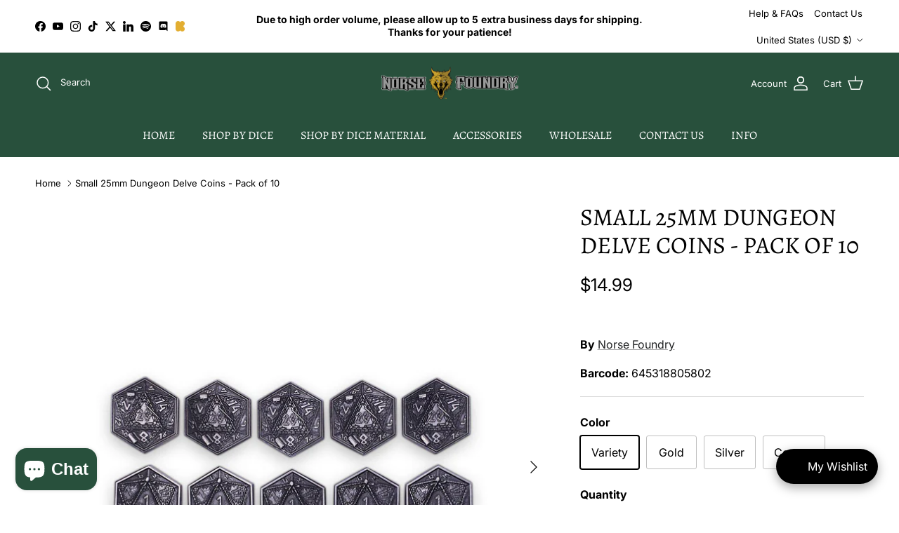

--- FILE ---
content_type: text/html; charset=utf-8
request_url: https://www.norsefoundry.com/products/small-dungeon-delvers-coins-variety-pack-of-10
body_size: 83209
content:
<!doctype html>
<html class="no-js" lang="en" dir="ltr">
<head><meta charset="utf-8">
<meta name="viewport" content="width=device-width,initial-scale=1">
<title>Small 25mm Dungeon Delve Coins - Pack of 10 &ndash; Norse Foundry </title><link rel="canonical" href="https://www.norsefoundry.com/products/small-dungeon-delvers-coins-variety-pack-of-10"><link rel="icon" href="//www.norsefoundry.com/cdn/shop/files/Wolf_Logo_Icon_with_marks_deb6df50-15b9-4085-92ef-f15833daf1d0.png?crop=center&height=48&v=1709799968&width=48" type="image/png">
  <link rel="apple-touch-icon" href="//www.norsefoundry.com/cdn/shop/files/Wolf_Logo_Icon_with_marks_deb6df50-15b9-4085-92ef-f15833daf1d0.png?crop=center&height=180&v=1709799968&width=180"><meta name="description" content="Receive 10 small Dungeon Delvers coins in colors Silver, Gold, Copper, or a variety pack."><meta property="og:site_name" content="Norse Foundry ">
<meta property="og:url" content="https://www.norsefoundry.com/products/small-dungeon-delvers-coins-variety-pack-of-10">
<meta property="og:title" content="Small 25mm Dungeon Delve Coins - Pack of 10">
<meta property="og:type" content="product">
<meta property="og:description" content="Receive 10 small Dungeon Delvers coins in colors Silver, Gold, Copper, or a variety pack."><meta property="og:image" content="http://www.norsefoundry.com/cdn/shop/products/SilverDungeonDelve2.jpg?crop=center&height=1200&v=1759451311&width=1200">
  <meta property="og:image:secure_url" content="https://www.norsefoundry.com/cdn/shop/products/SilverDungeonDelve2.jpg?crop=center&height=1200&v=1759451311&width=1200">
  <meta property="og:image:width" content="1500">
  <meta property="og:image:height" content="1500"><meta property="og:price:amount" content="14.99">
  <meta property="og:price:currency" content="USD"><meta name="twitter:site" content="@norsefoundry"><meta name="twitter:card" content="summary_large_image">
<meta name="twitter:title" content="Small 25mm Dungeon Delve Coins - Pack of 10">
<meta name="twitter:description" content="Receive 10 small Dungeon Delvers coins in colors Silver, Gold, Copper, or a variety pack.">
<style>@font-face {
  font-family: Inter;
  font-weight: 400;
  font-style: normal;
  font-display: fallback;
  src: url("//www.norsefoundry.com/cdn/fonts/inter/inter_n4.b2a3f24c19b4de56e8871f609e73ca7f6d2e2bb9.woff2") format("woff2"),
       url("//www.norsefoundry.com/cdn/fonts/inter/inter_n4.af8052d517e0c9ffac7b814872cecc27ae1fa132.woff") format("woff");
}
@font-face {
  font-family: Inter;
  font-weight: 700;
  font-style: normal;
  font-display: fallback;
  src: url("//www.norsefoundry.com/cdn/fonts/inter/inter_n7.02711e6b374660cfc7915d1afc1c204e633421e4.woff2") format("woff2"),
       url("//www.norsefoundry.com/cdn/fonts/inter/inter_n7.6dab87426f6b8813070abd79972ceaf2f8d3b012.woff") format("woff");
}
@font-face {
  font-family: Inter;
  font-weight: 500;
  font-style: normal;
  font-display: fallback;
  src: url("//www.norsefoundry.com/cdn/fonts/inter/inter_n5.d7101d5e168594dd06f56f290dd759fba5431d97.woff2") format("woff2"),
       url("//www.norsefoundry.com/cdn/fonts/inter/inter_n5.5332a76bbd27da00474c136abb1ca3cbbf259068.woff") format("woff");
}
@font-face {
  font-family: Inter;
  font-weight: 400;
  font-style: italic;
  font-display: fallback;
  src: url("//www.norsefoundry.com/cdn/fonts/inter/inter_i4.feae1981dda792ab80d117249d9c7e0f1017e5b3.woff2") format("woff2"),
       url("//www.norsefoundry.com/cdn/fonts/inter/inter_i4.62773b7113d5e5f02c71486623cf828884c85c6e.woff") format("woff");
}
@font-face {
  font-family: Inter;
  font-weight: 700;
  font-style: italic;
  font-display: fallback;
  src: url("//www.norsefoundry.com/cdn/fonts/inter/inter_i7.b377bcd4cc0f160622a22d638ae7e2cd9b86ea4c.woff2") format("woff2"),
       url("//www.norsefoundry.com/cdn/fonts/inter/inter_i7.7c69a6a34e3bb44fcf6f975857e13b9a9b25beb4.woff") format("woff");
}
@font-face {
  font-family: Alegreya;
  font-weight: 400;
  font-style: normal;
  font-display: fallback;
  src: url("//www.norsefoundry.com/cdn/fonts/alegreya/alegreya_n4.9d59d35c9865f13cc7223c9847768350c0c7301a.woff2") format("woff2"),
       url("//www.norsefoundry.com/cdn/fonts/alegreya/alegreya_n4.a883043573688913d15d350b7a40349399b2ef99.woff") format("woff");
}
@font-face {
  font-family: Cabin;
  font-weight: 700;
  font-style: normal;
  font-display: fallback;
  src: url("//www.norsefoundry.com/cdn/fonts/cabin/cabin_n7.255204a342bfdbc9ae2017bd4e6a90f8dbb2f561.woff2") format("woff2"),
       url("//www.norsefoundry.com/cdn/fonts/cabin/cabin_n7.e2afa22a0d0f4b64da3569c990897429d40ff5c0.woff") format("woff");
}
@font-face {
  font-family: Alegreya;
  font-weight: 400;
  font-style: normal;
  font-display: fallback;
  src: url("//www.norsefoundry.com/cdn/fonts/alegreya/alegreya_n4.9d59d35c9865f13cc7223c9847768350c0c7301a.woff2") format("woff2"),
       url("//www.norsefoundry.com/cdn/fonts/alegreya/alegreya_n4.a883043573688913d15d350b7a40349399b2ef99.woff") format("woff");
}
@font-face {
  font-family: Alegreya;
  font-weight: 600;
  font-style: normal;
  font-display: fallback;
  src: url("//www.norsefoundry.com/cdn/fonts/alegreya/alegreya_n6.153f38d8855205bc2c2131142a6767c19931a8da.woff2") format("woff2"),
       url("//www.norsefoundry.com/cdn/fonts/alegreya/alegreya_n6.cf6f18085fad5f222ecdada88df93ecef4d74ea2.woff") format("woff");
}
:root {
  --page-container-width:          1600px;
  --reading-container-width:       720px;
  --divider-opacity:               0.14;
  --gutter-large:                  30px;
  --gutter-desktop:                20px;
  --gutter-mobile:                 16px;
  --section-padding:               50px;
  --larger-section-padding:        80px;
  --larger-section-padding-mobile: 60px;
  --largest-section-padding:       110px;
  --aos-animate-duration:          0.6s;

  --base-font-family:              Inter, sans-serif;
  --base-font-weight:              400;
  --base-font-style:               normal;
  --heading-font-family:           Alegreya, serif;
  --heading-font-weight:           400;
  --heading-font-style:            normal;
  --heading-font-letter-spacing:   normal;
  --logo-font-family:              Cabin, sans-serif;
  --logo-font-weight:              700;
  --logo-font-style:               normal;
  --nav-font-family:               Alegreya, serif;
  --nav-font-weight:               400;
  --nav-font-style:                normal;

  --base-text-size:16px;
  --base-line-height:              1.6;
  --input-text-size:16px;
  --smaller-text-size-1:13px;
  --smaller-text-size-2:14px;
  --smaller-text-size-3:13px;
  --smaller-text-size-4:12px;
  --larger-text-size:34px;
  --super-large-text-size:60px;
  --super-large-mobile-text-size:27px;
  --larger-mobile-text-size:27px;
  --logo-text-size:26px;--btn-letter-spacing: 0.08em;
    --btn-text-transform: uppercase;
    --button-text-size: 14px;
    --quickbuy-button-text-size: 13;
    --small-feature-link-font-size: 0.75em;
    --input-btn-padding-top: 1.2em;
    --input-btn-padding-bottom: 1.2em;--heading-text-transform:uppercase;
  --nav-text-size:                      16px;
  --mobile-menu-font-weight:            600;

  --body-bg-color:                      255 255 255;
  --bg-color:                           255 255 255;
  --body-text-color:                    0 0 0;
  --text-color:                         0 0 0;

  --header-text-col:                    #ffffff;--header-text-hover-col:             var(--main-nav-link-hover-col);--header-bg-col:                     #28503c;
  --heading-color:                     0 0 0;
  --body-heading-color:                0 0 0;
  --heading-divider-col:               #28503c;

  --logo-col:                          #202223;
  --main-nav-bg:                       #28503c;
  --main-nav-link-col:                 #ffffff;
  --main-nav-link-hover-col:           #e3ae31;
  --main-nav-link-featured-col:        #ffffff;

  --link-color:                        32 34 35;
  --body-link-color:                   32 34 35;

  --btn-bg-color:                        40 80 60;
  --btn-bg-hover-color:                  227 173 48;
  --btn-border-color:                    40 80 60;
  --btn-border-hover-color:              227 173 48;
  --btn-text-color:                      255 255 255;
  --btn-text-hover-color:                255 255 255;--btn-alt-bg-color:                    255 255 255;
  --btn-alt-text-color:                  35 35 35;
  --btn-alt-border-color:                35 35 35;
  --btn-alt-border-hover-color:          35 35 35;--btn-ter-bg-color:                    235 235 235;
  --btn-ter-text-color:                  0 0 0;
  --btn-ter-bg-hover-color:              40 80 60;
  --btn-ter-text-hover-color:            255 255 255;--btn-border-radius: 3px;
    --btn-inspired-border-radius: 3px;--color-scheme-default:                             #ffffff;
  --color-scheme-default-color:                       255 255 255;
  --color-scheme-default-text-color:                  0 0 0;
  --color-scheme-default-head-color:                  0 0 0;
  --color-scheme-default-link-color:                  32 34 35;
  --color-scheme-default-btn-text-color:              255 255 255;
  --color-scheme-default-btn-text-hover-color:        255 255 255;
  --color-scheme-default-btn-bg-color:                40 80 60;
  --color-scheme-default-btn-bg-hover-color:          227 173 48;
  --color-scheme-default-btn-border-color:            40 80 60;
  --color-scheme-default-btn-border-hover-color:      227 173 48;
  --color-scheme-default-btn-alt-text-color:          35 35 35;
  --color-scheme-default-btn-alt-bg-color:            255 255 255;
  --color-scheme-default-btn-alt-border-color:        35 35 35;
  --color-scheme-default-btn-alt-border-hover-color:  35 35 35;

  --color-scheme-1:                             #f1fff8;
  --color-scheme-1-color:                       241 255 248;
  --color-scheme-1-text-color:                  0 0 0;
  --color-scheme-1-head-color:                  17 61 39;
  --color-scheme-1-link-color:                  32 34 35;
  --color-scheme-1-btn-text-color:              255 255 255;
  --color-scheme-1-btn-text-hover-color:        255 255 255;
  --color-scheme-1-btn-bg-color:                227 173 48;
  --color-scheme-1-btn-bg-hover-color:          227 173 48;
  --color-scheme-1-btn-border-color:            227 173 48;
  --color-scheme-1-btn-border-hover-color:      227 173 48;
  --color-scheme-1-btn-alt-text-color:          35 35 35;
  --color-scheme-1-btn-alt-bg-color:            255 255 255;
  --color-scheme-1-btn-alt-border-color:        35 35 35;
  --color-scheme-1-btn-alt-border-hover-color:  35 35 35;

  --color-scheme-2:                             #113d27;
  --color-scheme-2-color:                       17 61 39;
  --color-scheme-2-text-color:                  0 0 0;
  --color-scheme-2-head-color:                  255 255 255;
  --color-scheme-2-link-color:                  192 237 180;
  --color-scheme-2-btn-text-color:              255 255 255;
  --color-scheme-2-btn-text-hover-color:        255 255 255;
  --color-scheme-2-btn-bg-color:                227 174 49;
  --color-scheme-2-btn-bg-hover-color:          227 173 48;
  --color-scheme-2-btn-border-color:            227 174 49;
  --color-scheme-2-btn-border-hover-color:      227 173 48;
  --color-scheme-2-btn-alt-text-color:          35 35 35;
  --color-scheme-2-btn-alt-bg-color:            255 255 255;
  --color-scheme-2-btn-alt-border-color:        35 35 35;
  --color-scheme-2-btn-alt-border-hover-color:  35 35 35;

  /* Shop Pay payment terms */
  --payment-terms-background-color:    #ffffff;--quickbuy-bg: 241 255 248;--body-input-background-color:       rgb(var(--body-bg-color));
  --input-background-color:            rgb(var(--body-bg-color));
  --body-input-text-color:             var(--body-text-color);
  --input-text-color:                  var(--body-text-color);
  --body-input-border-color:           rgb(191, 191, 191);
  --input-border-color:                rgb(191, 191, 191);
  --input-border-color-hover:          rgb(115, 115, 115);
  --input-border-color-active:         rgb(0, 0, 0);

  --swatch-cross-svg:                  url("data:image/svg+xml,%3Csvg xmlns='http://www.w3.org/2000/svg' width='240' height='240' viewBox='0 0 24 24' fill='none' stroke='rgb(191, 191, 191)' stroke-width='0.09' preserveAspectRatio='none' %3E%3Cline x1='24' y1='0' x2='0' y2='24'%3E%3C/line%3E%3C/svg%3E");
  --swatch-cross-hover:                url("data:image/svg+xml,%3Csvg xmlns='http://www.w3.org/2000/svg' width='240' height='240' viewBox='0 0 24 24' fill='none' stroke='rgb(115, 115, 115)' stroke-width='0.09' preserveAspectRatio='none' %3E%3Cline x1='24' y1='0' x2='0' y2='24'%3E%3C/line%3E%3C/svg%3E");
  --swatch-cross-active:               url("data:image/svg+xml,%3Csvg xmlns='http://www.w3.org/2000/svg' width='240' height='240' viewBox='0 0 24 24' fill='none' stroke='rgb(0, 0, 0)' stroke-width='0.09' preserveAspectRatio='none' %3E%3Cline x1='24' y1='0' x2='0' y2='24'%3E%3C/line%3E%3C/svg%3E");

  --footer-divider-col:                #e0e0e0;
  --footer-text-col:                   255 255 255;
  --footer-heading-col:                227 174 49;
  --footer-bg-col:                     17 61 39;--product-label-overlay-justify: flex-start;--product-label-overlay-align: flex-start;--product-label-overlay-reduction-text:   #df5641;
  --product-label-overlay-reduction-bg:     #ffffff;
  --product-label-overlay-reduction-text-weight: 600;
  --product-label-overlay-stock-text:       #6d7175;
  --product-label-overlay-stock-bg:         #ffffff;
  --product-label-overlay-new-text:         #ffffff;
  --product-label-overlay-new-bg:           #e3ad30;
  --product-label-overlay-meta-text:        #ffffff;
  --product-label-overlay-meta-bg:          #202223;
  --product-label-sale-text:                #df5641;
  --product-label-sold-text:                #202223;
  --product-label-preorder-text:            #60a57e;

  --product-block-crop-align:               center;

  
  --product-block-price-align:              flex-start;
  --product-block-price-item-margin-start:  initial;
  --product-block-price-item-margin-end:    .5rem;
  

  

  --collection-block-image-position:   center center;

  --swatch-picker-image-size:          70px;
  --swatch-crop-align:                 center center;

  --image-overlay-text-color:          255 255 255;--image-overlay-bg:                  rgba(0, 0, 0, 0.12);
  --image-overlay-shadow-start:        rgb(0 0 0 / 0.16);
  --image-overlay-box-opacity:         0.88;--product-inventory-ok-box-color:            #f2faf0;
  --product-inventory-ok-text-color:           #008060;
  --product-inventory-ok-icon-box-fill-color:  #fff;
  --product-inventory-low-box-color:           #fcf1cd;
  --product-inventory-low-text-color:          #dd9a1a;
  --product-inventory-low-icon-box-fill-color: #fff;
  --product-inventory-low-text-color-channels: 0, 128, 96;
  --product-inventory-ok-text-color-channels:  221, 154, 26;

  --rating-star-color: 109 113 117;--overlay-align-left: start;
    --overlay-align-right: end;}html[dir=rtl] {
  --overlay-right-text-m-left: 0;
  --overlay-right-text-m-right: auto;
  --overlay-left-shadow-left-left: 15%;
  --overlay-left-shadow-left-right: -50%;
  --overlay-left-shadow-right-left: -85%;
  --overlay-left-shadow-right-right: 0;
}.image-overlay--bg-box .text-overlay .text-overlay__text {
    --image-overlay-box-bg: 255 255 255;
    --heading-color: var(--body-heading-color);
    --text-color: var(--body-text-color);
    --link-color: var(--body-link-color);
  }::selection {
    background: rgb(var(--body-heading-color));
    color: rgb(var(--body-bg-color));
  }
  ::-moz-selection {
    background: rgb(var(--body-heading-color));
    color: rgb(var(--body-bg-color));
  }.navigation .h1 {
  color: inherit !important;
}.use-color-scheme--default {
  --product-label-sale-text:           #df5641;
  --product-label-sold-text:           #202223;
  --product-label-preorder-text:       #60a57e;
  --input-background-color:            rgb(var(--body-bg-color));
  --input-text-color:                  var(--body-input-text-color);
  --input-border-color:                rgb(191, 191, 191);
  --input-border-color-hover:          rgb(115, 115, 115);
  --input-border-color-active:         rgb(0, 0, 0);
}.use-color-scheme--2 {
  --product-label-sale-text:           currentColor;
  --product-label-sold-text:           currentColor;
  --product-label-preorder-text:       currentColor;
  --input-background-color:            transparent;
  --input-text-color:                  0 0 0;
  --input-border-color:                rgb(12, 43, 27);
  --input-border-color-hover:          rgb(8, 27, 18);
  --input-border-color-active:         rgb(0, 0, 0);
}</style>

  <link href="//www.norsefoundry.com/cdn/shop/t/77/assets/main.css?v=59812818702299870031761228427" rel="stylesheet" type="text/css" media="all" />
<link rel="preload" as="font" href="//www.norsefoundry.com/cdn/fonts/inter/inter_n4.b2a3f24c19b4de56e8871f609e73ca7f6d2e2bb9.woff2" type="font/woff2" crossorigin><link rel="preload" as="font" href="//www.norsefoundry.com/cdn/fonts/alegreya/alegreya_n4.9d59d35c9865f13cc7223c9847768350c0c7301a.woff2" type="font/woff2" crossorigin><script>
    document.documentElement.className = document.documentElement.className.replace('no-js', 'js');

    window.theme = {
      info: {
        name: 'Symmetry',
        version: '8.1.0'
      },
      device: {
        hasTouch: window.matchMedia('(any-pointer: coarse)').matches,
        hasHover: window.matchMedia('(hover: hover)').matches
      },
      mediaQueries: {
        md: '(min-width: 768px)',
        productMediaCarouselBreak: '(min-width: 1041px)'
      },
      routes: {
        base: 'https://www.norsefoundry.com',
        cart: '/cart',
        cartAdd: '/cart/add.js',
        cartUpdate: '/cart/update.js',
        predictiveSearch: '/search/suggest'
      },
      strings: {
        cartTermsConfirmation: "You must agree to the terms and conditions before continuing.",
        cartItemsQuantityError: "You can only add [QUANTITY] of this item to your cart.",
        generalSearchViewAll: "View all search results",
        noStock: "Sold out",
        noVariant: "Unavailable",
        productsProductChooseA: "Choose a",
        generalSearchPages: "Pages",
        generalSearchNoResultsWithoutTerms: "Sorry, we couldnʼt find any results",
        shippingCalculator: {
          singleRate: "There is one shipping rate for this destination:",
          multipleRates: "There are multiple shipping rates for this destination:",
          noRates: "We do not ship to this destination."
        },
        regularPrice: "Regular price",
        salePrice: "Sale price"
      },
      settings: {
        moneyWithCurrencyFormat: "${{amount}} USD",
        cartType: "drawer",
        afterAddToCart: "drawer",
        quickbuyStyle: "button",
        externalLinksNewTab: true,
        internalLinksSmoothScroll: true
      }
    }

    theme.inlineNavigationCheck = function() {
      var pageHeader = document.querySelector('.pageheader'),
          inlineNavContainer = pageHeader.querySelector('.logo-area__left__inner'),
          inlineNav = inlineNavContainer.querySelector('.navigation--left');
      if (inlineNav && getComputedStyle(inlineNav).display != 'none') {
        var inlineMenuCentered = document.querySelector('.pageheader--layout-inline-menu-center'),
            logoContainer = document.querySelector('.logo-area__middle__inner');
        if(inlineMenuCentered) {
          var rightWidth = document.querySelector('.logo-area__right__inner').clientWidth,
              middleWidth = logoContainer.clientWidth,
              logoArea = document.querySelector('.logo-area'),
              computedLogoAreaStyle = getComputedStyle(logoArea),
              logoAreaInnerWidth = logoArea.clientWidth - Math.ceil(parseFloat(computedLogoAreaStyle.paddingLeft)) - Math.ceil(parseFloat(computedLogoAreaStyle.paddingRight)),
              availableNavWidth = logoAreaInnerWidth - Math.max(rightWidth, middleWidth) * 2 - 40;
          inlineNavContainer.style.maxWidth = availableNavWidth + 'px';
        }

        var firstInlineNavLink = inlineNav.querySelector('.navigation__item:first-child'),
            lastInlineNavLink = inlineNav.querySelector('.navigation__item:last-child');
        if (lastInlineNavLink) {
          var inlineNavWidth = null;
          if(document.querySelector('html[dir=rtl]')) {
            inlineNavWidth = firstInlineNavLink.offsetLeft - lastInlineNavLink.offsetLeft + firstInlineNavLink.offsetWidth;
          } else {
            inlineNavWidth = lastInlineNavLink.offsetLeft - firstInlineNavLink.offsetLeft + lastInlineNavLink.offsetWidth;
          }
          if (inlineNavContainer.offsetWidth >= inlineNavWidth) {
            pageHeader.classList.add('pageheader--layout-inline-permitted');
            var tallLogo = logoContainer.clientHeight > lastInlineNavLink.clientHeight + 20;
            if (tallLogo) {
              inlineNav.classList.add('navigation--tight-underline');
            } else {
              inlineNav.classList.remove('navigation--tight-underline');
            }
          } else {
            pageHeader.classList.remove('pageheader--layout-inline-permitted');
          }
        }
      }
    };

    theme.setInitialHeaderHeightProperty = () => {
      const section = document.querySelector('.section-header');
      if (section) {
        document.documentElement.style.setProperty('--theme-header-height', Math.ceil(section.clientHeight) + 'px');
      }
    };
  </script>

  <script src="//www.norsefoundry.com/cdn/shop/t/77/assets/main.js?v=117527606522457621901761228428" defer></script>
    <script src="//www.norsefoundry.com/cdn/shop/t/77/assets/animate-on-scroll.js?v=15249566486942820451761228394" defer></script>
    <link href="//www.norsefoundry.com/cdn/shop/t/77/assets/animate-on-scroll.css?v=135962721104954213331761228394" rel="stylesheet" type="text/css" media="all" />
  

  <script>window.performance && window.performance.mark && window.performance.mark('shopify.content_for_header.start');</script><meta name="google-site-verification" content="RDTGFj883Ja4mJ5gUwo3tJJtdmo1IONt3Bc5R3gSOMM">
<meta name="google-site-verification" content="BL1yDp6FHoGsI367IR5_PD0KWc5q08VbuHHI2L5sac0">
<meta name="facebook-domain-verification" content="qlujyq6cjevodzdipa40crbq167xfk">
<meta id="shopify-digital-wallet" name="shopify-digital-wallet" content="/16340113/digital_wallets/dialog">
<meta name="shopify-checkout-api-token" content="6f34c06b446e852d42c18296563e789f">
<meta id="in-context-paypal-metadata" data-shop-id="16340113" data-venmo-supported="false" data-environment="production" data-locale="en_US" data-paypal-v4="true" data-currency="USD">
<link rel="alternate" type="application/json+oembed" href="https://www.norsefoundry.com/products/small-dungeon-delvers-coins-variety-pack-of-10.oembed">
<script async="async" src="/checkouts/internal/preloads.js?locale=en-US"></script>
<link rel="preconnect" href="https://shop.app" crossorigin="anonymous">
<script async="async" src="https://shop.app/checkouts/internal/preloads.js?locale=en-US&shop_id=16340113" crossorigin="anonymous"></script>
<script id="apple-pay-shop-capabilities" type="application/json">{"shopId":16340113,"countryCode":"US","currencyCode":"USD","merchantCapabilities":["supports3DS"],"merchantId":"gid:\/\/shopify\/Shop\/16340113","merchantName":"Norse Foundry ","requiredBillingContactFields":["postalAddress","email"],"requiredShippingContactFields":["postalAddress","email"],"shippingType":"shipping","supportedNetworks":["visa","masterCard","amex","discover","elo","jcb"],"total":{"type":"pending","label":"Norse Foundry ","amount":"1.00"},"shopifyPaymentsEnabled":true,"supportsSubscriptions":true}</script>
<script id="shopify-features" type="application/json">{"accessToken":"6f34c06b446e852d42c18296563e789f","betas":["rich-media-storefront-analytics"],"domain":"www.norsefoundry.com","predictiveSearch":true,"shopId":16340113,"locale":"en"}</script>
<script>var Shopify = Shopify || {};
Shopify.shop = "metaldice.myshopify.com";
Shopify.locale = "en";
Shopify.currency = {"active":"USD","rate":"1.0"};
Shopify.country = "US";
Shopify.theme = {"name":"Updated Symmetry version 8.1.0 (10\/23\/25)","id":152523702513,"schema_name":"Symmetry","schema_version":"8.1.0","theme_store_id":568,"role":"main"};
Shopify.theme.handle = "null";
Shopify.theme.style = {"id":null,"handle":null};
Shopify.cdnHost = "www.norsefoundry.com/cdn";
Shopify.routes = Shopify.routes || {};
Shopify.routes.root = "/";</script>
<script type="module">!function(o){(o.Shopify=o.Shopify||{}).modules=!0}(window);</script>
<script>!function(o){function n(){var o=[];function n(){o.push(Array.prototype.slice.apply(arguments))}return n.q=o,n}var t=o.Shopify=o.Shopify||{};t.loadFeatures=n(),t.autoloadFeatures=n()}(window);</script>
<script>
  window.ShopifyPay = window.ShopifyPay || {};
  window.ShopifyPay.apiHost = "shop.app\/pay";
  window.ShopifyPay.redirectState = null;
</script>
<script id="shop-js-analytics" type="application/json">{"pageType":"product"}</script>
<script defer="defer" async type="module" src="//www.norsefoundry.com/cdn/shopifycloud/shop-js/modules/v2/client.init-shop-cart-sync_D0dqhulL.en.esm.js"></script>
<script defer="defer" async type="module" src="//www.norsefoundry.com/cdn/shopifycloud/shop-js/modules/v2/chunk.common_CpVO7qML.esm.js"></script>
<script type="module">
  await import("//www.norsefoundry.com/cdn/shopifycloud/shop-js/modules/v2/client.init-shop-cart-sync_D0dqhulL.en.esm.js");
await import("//www.norsefoundry.com/cdn/shopifycloud/shop-js/modules/v2/chunk.common_CpVO7qML.esm.js");

  window.Shopify.SignInWithShop?.initShopCartSync?.({"fedCMEnabled":true,"windoidEnabled":true});

</script>
<script>
  window.Shopify = window.Shopify || {};
  if (!window.Shopify.featureAssets) window.Shopify.featureAssets = {};
  window.Shopify.featureAssets['shop-js'] = {"shop-cart-sync":["modules/v2/client.shop-cart-sync_D9bwt38V.en.esm.js","modules/v2/chunk.common_CpVO7qML.esm.js"],"init-fed-cm":["modules/v2/client.init-fed-cm_BJ8NPuHe.en.esm.js","modules/v2/chunk.common_CpVO7qML.esm.js"],"init-shop-email-lookup-coordinator":["modules/v2/client.init-shop-email-lookup-coordinator_pVrP2-kG.en.esm.js","modules/v2/chunk.common_CpVO7qML.esm.js"],"shop-cash-offers":["modules/v2/client.shop-cash-offers_CNh7FWN-.en.esm.js","modules/v2/chunk.common_CpVO7qML.esm.js","modules/v2/chunk.modal_DKF6x0Jh.esm.js"],"init-shop-cart-sync":["modules/v2/client.init-shop-cart-sync_D0dqhulL.en.esm.js","modules/v2/chunk.common_CpVO7qML.esm.js"],"init-windoid":["modules/v2/client.init-windoid_DaoAelzT.en.esm.js","modules/v2/chunk.common_CpVO7qML.esm.js"],"shop-toast-manager":["modules/v2/client.shop-toast-manager_1DND8Tac.en.esm.js","modules/v2/chunk.common_CpVO7qML.esm.js"],"pay-button":["modules/v2/client.pay-button_CFeQi1r6.en.esm.js","modules/v2/chunk.common_CpVO7qML.esm.js"],"shop-button":["modules/v2/client.shop-button_Ca94MDdQ.en.esm.js","modules/v2/chunk.common_CpVO7qML.esm.js"],"shop-login-button":["modules/v2/client.shop-login-button_DPYNfp1Z.en.esm.js","modules/v2/chunk.common_CpVO7qML.esm.js","modules/v2/chunk.modal_DKF6x0Jh.esm.js"],"avatar":["modules/v2/client.avatar_BTnouDA3.en.esm.js"],"shop-follow-button":["modules/v2/client.shop-follow-button_BMKh4nJE.en.esm.js","modules/v2/chunk.common_CpVO7qML.esm.js","modules/v2/chunk.modal_DKF6x0Jh.esm.js"],"init-customer-accounts-sign-up":["modules/v2/client.init-customer-accounts-sign-up_CJXi5kRN.en.esm.js","modules/v2/client.shop-login-button_DPYNfp1Z.en.esm.js","modules/v2/chunk.common_CpVO7qML.esm.js","modules/v2/chunk.modal_DKF6x0Jh.esm.js"],"init-shop-for-new-customer-accounts":["modules/v2/client.init-shop-for-new-customer-accounts_BoBxkgWu.en.esm.js","modules/v2/client.shop-login-button_DPYNfp1Z.en.esm.js","modules/v2/chunk.common_CpVO7qML.esm.js","modules/v2/chunk.modal_DKF6x0Jh.esm.js"],"init-customer-accounts":["modules/v2/client.init-customer-accounts_DCuDTzpR.en.esm.js","modules/v2/client.shop-login-button_DPYNfp1Z.en.esm.js","modules/v2/chunk.common_CpVO7qML.esm.js","modules/v2/chunk.modal_DKF6x0Jh.esm.js"],"checkout-modal":["modules/v2/client.checkout-modal_U_3e4VxF.en.esm.js","modules/v2/chunk.common_CpVO7qML.esm.js","modules/v2/chunk.modal_DKF6x0Jh.esm.js"],"lead-capture":["modules/v2/client.lead-capture_DEgn0Z8u.en.esm.js","modules/v2/chunk.common_CpVO7qML.esm.js","modules/v2/chunk.modal_DKF6x0Jh.esm.js"],"shop-login":["modules/v2/client.shop-login_CoM5QKZ_.en.esm.js","modules/v2/chunk.common_CpVO7qML.esm.js","modules/v2/chunk.modal_DKF6x0Jh.esm.js"],"payment-terms":["modules/v2/client.payment-terms_BmrqWn8r.en.esm.js","modules/v2/chunk.common_CpVO7qML.esm.js","modules/v2/chunk.modal_DKF6x0Jh.esm.js"]};
</script>
<script>(function() {
  var isLoaded = false;
  function asyncLoad() {
    if (isLoaded) return;
    isLoaded = true;
    var urls = ["\/\/cdn.ywxi.net\/js\/1.js?shop=metaldice.myshopify.com","https:\/\/discount.webcontrive.com\/assets\/js\/discount-box.js?v=1.1\u0026shop=metaldice.myshopify.com","https:\/\/cdn.logbase.io\/lb-upsell-wrapper.js?shop=metaldice.myshopify.com","https:\/\/cdn.hextom.com\/js\/ultimatesalesboost.js?shop=metaldice.myshopify.com","https:\/\/cdn.hextom.com\/js\/quickannouncementbar.js?shop=metaldice.myshopify.com","https:\/\/cdn.virtueimpact.com\/widgets\/3983\/customer-donations-cart-drawer.js?shop=metaldice.myshopify.com"];
    for (var i = 0; i < urls.length; i++) {
      var s = document.createElement('script');
      s.type = 'text/javascript';
      s.async = true;
      s.src = urls[i];
      var x = document.getElementsByTagName('script')[0];
      x.parentNode.insertBefore(s, x);
    }
  };
  if(window.attachEvent) {
    window.attachEvent('onload', asyncLoad);
  } else {
    window.addEventListener('load', asyncLoad, false);
  }
})();</script>
<script id="__st">var __st={"a":16340113,"offset":-18000,"reqid":"d9ac77c1-c8d4-4720-beb0-1790328862c1-1765390165","pageurl":"www.norsefoundry.com\/products\/small-dungeon-delvers-coins-variety-pack-of-10","u":"2dbd1d11e50d","p":"product","rtyp":"product","rid":5404013166751};</script>
<script>window.ShopifyPaypalV4VisibilityTracking = true;</script>
<script id="captcha-bootstrap">!function(){'use strict';const t='contact',e='account',n='new_comment',o=[[t,t],['blogs',n],['comments',n],[t,'customer']],c=[[e,'customer_login'],[e,'guest_login'],[e,'recover_customer_password'],[e,'create_customer']],r=t=>t.map((([t,e])=>`form[action*='/${t}']:not([data-nocaptcha='true']) input[name='form_type'][value='${e}']`)).join(','),a=t=>()=>t?[...document.querySelectorAll(t)].map((t=>t.form)):[];function s(){const t=[...o],e=r(t);return a(e)}const i='password',u='form_key',d=['recaptcha-v3-token','g-recaptcha-response','h-captcha-response',i],f=()=>{try{return window.sessionStorage}catch{return}},m='__shopify_v',_=t=>t.elements[u];function p(t,e,n=!1){try{const o=window.sessionStorage,c=JSON.parse(o.getItem(e)),{data:r}=function(t){const{data:e,action:n}=t;return t[m]||n?{data:e,action:n}:{data:t,action:n}}(c);for(const[e,n]of Object.entries(r))t.elements[e]&&(t.elements[e].value=n);n&&o.removeItem(e)}catch(o){console.error('form repopulation failed',{error:o})}}const l='form_type',E='cptcha';function T(t){t.dataset[E]=!0}const w=window,h=w.document,L='Shopify',v='ce_forms',y='captcha';let A=!1;((t,e)=>{const n=(g='f06e6c50-85a8-45c8-87d0-21a2b65856fe',I='https://cdn.shopify.com/shopifycloud/storefront-forms-hcaptcha/ce_storefront_forms_captcha_hcaptcha.v1.5.2.iife.js',D={infoText:'Protected by hCaptcha',privacyText:'Privacy',termsText:'Terms'},(t,e,n)=>{const o=w[L][v],c=o.bindForm;if(c)return c(t,g,e,D).then(n);var r;o.q.push([[t,g,e,D],n]),r=I,A||(h.body.append(Object.assign(h.createElement('script'),{id:'captcha-provider',async:!0,src:r})),A=!0)});var g,I,D;w[L]=w[L]||{},w[L][v]=w[L][v]||{},w[L][v].q=[],w[L][y]=w[L][y]||{},w[L][y].protect=function(t,e){n(t,void 0,e),T(t)},Object.freeze(w[L][y]),function(t,e,n,w,h,L){const[v,y,A,g]=function(t,e,n){const i=e?o:[],u=t?c:[],d=[...i,...u],f=r(d),m=r(i),_=r(d.filter((([t,e])=>n.includes(e))));return[a(f),a(m),a(_),s()]}(w,h,L),I=t=>{const e=t.target;return e instanceof HTMLFormElement?e:e&&e.form},D=t=>v().includes(t);t.addEventListener('submit',(t=>{const e=I(t);if(!e)return;const n=D(e)&&!e.dataset.hcaptchaBound&&!e.dataset.recaptchaBound,o=_(e),c=g().includes(e)&&(!o||!o.value);(n||c)&&t.preventDefault(),c&&!n&&(function(t){try{if(!f())return;!function(t){const e=f();if(!e)return;const n=_(t);if(!n)return;const o=n.value;o&&e.removeItem(o)}(t);const e=Array.from(Array(32),(()=>Math.random().toString(36)[2])).join('');!function(t,e){_(t)||t.append(Object.assign(document.createElement('input'),{type:'hidden',name:u})),t.elements[u].value=e}(t,e),function(t,e){const n=f();if(!n)return;const o=[...t.querySelectorAll(`input[type='${i}']`)].map((({name:t})=>t)),c=[...d,...o],r={};for(const[a,s]of new FormData(t).entries())c.includes(a)||(r[a]=s);n.setItem(e,JSON.stringify({[m]:1,action:t.action,data:r}))}(t,e)}catch(e){console.error('failed to persist form',e)}}(e),e.submit())}));const S=(t,e)=>{t&&!t.dataset[E]&&(n(t,e.some((e=>e===t))),T(t))};for(const o of['focusin','change'])t.addEventListener(o,(t=>{const e=I(t);D(e)&&S(e,y())}));const B=e.get('form_key'),M=e.get(l),P=B&&M;t.addEventListener('DOMContentLoaded',(()=>{const t=y();if(P)for(const e of t)e.elements[l].value===M&&p(e,B);[...new Set([...A(),...v().filter((t=>'true'===t.dataset.shopifyCaptcha))])].forEach((e=>S(e,t)))}))}(h,new URLSearchParams(w.location.search),n,t,e,['guest_login'])})(!0,!0)}();</script>
<script integrity="sha256-52AcMU7V7pcBOXWImdc/TAGTFKeNjmkeM1Pvks/DTgc=" data-source-attribution="shopify.loadfeatures" defer="defer" src="//www.norsefoundry.com/cdn/shopifycloud/storefront/assets/storefront/load_feature-81c60534.js" crossorigin="anonymous"></script>
<script crossorigin="anonymous" defer="defer" src="//www.norsefoundry.com/cdn/shopifycloud/storefront/assets/shopify_pay/storefront-65b4c6d7.js?v=20250812"></script>
<script data-source-attribution="shopify.dynamic_checkout.dynamic.init">var Shopify=Shopify||{};Shopify.PaymentButton=Shopify.PaymentButton||{isStorefrontPortableWallets:!0,init:function(){window.Shopify.PaymentButton.init=function(){};var t=document.createElement("script");t.src="https://www.norsefoundry.com/cdn/shopifycloud/portable-wallets/latest/portable-wallets.en.js",t.type="module",document.head.appendChild(t)}};
</script>
<script data-source-attribution="shopify.dynamic_checkout.buyer_consent">
  function portableWalletsHideBuyerConsent(e){var t=document.getElementById("shopify-buyer-consent"),n=document.getElementById("shopify-subscription-policy-button");t&&n&&(t.classList.add("hidden"),t.setAttribute("aria-hidden","true"),n.removeEventListener("click",e))}function portableWalletsShowBuyerConsent(e){var t=document.getElementById("shopify-buyer-consent"),n=document.getElementById("shopify-subscription-policy-button");t&&n&&(t.classList.remove("hidden"),t.removeAttribute("aria-hidden"),n.addEventListener("click",e))}window.Shopify?.PaymentButton&&(window.Shopify.PaymentButton.hideBuyerConsent=portableWalletsHideBuyerConsent,window.Shopify.PaymentButton.showBuyerConsent=portableWalletsShowBuyerConsent);
</script>
<script>
  function portableWalletsCleanup(e){e&&e.src&&console.error("Failed to load portable wallets script "+e.src);var t=document.querySelectorAll("shopify-accelerated-checkout .shopify-payment-button__skeleton, shopify-accelerated-checkout-cart .wallet-cart-button__skeleton"),e=document.getElementById("shopify-buyer-consent");for(let e=0;e<t.length;e++)t[e].remove();e&&e.remove()}function portableWalletsNotLoadedAsModule(e){e instanceof ErrorEvent&&"string"==typeof e.message&&e.message.includes("import.meta")&&"string"==typeof e.filename&&e.filename.includes("portable-wallets")&&(window.removeEventListener("error",portableWalletsNotLoadedAsModule),window.Shopify.PaymentButton.failedToLoad=e,"loading"===document.readyState?document.addEventListener("DOMContentLoaded",window.Shopify.PaymentButton.init):window.Shopify.PaymentButton.init())}window.addEventListener("error",portableWalletsNotLoadedAsModule);
</script>

<script type="module" src="https://www.norsefoundry.com/cdn/shopifycloud/portable-wallets/latest/portable-wallets.en.js" onError="portableWalletsCleanup(this)" crossorigin="anonymous"></script>
<script nomodule>
  document.addEventListener("DOMContentLoaded", portableWalletsCleanup);
</script>

<script id='scb4127' type='text/javascript' async='' src='https://www.norsefoundry.com/cdn/shopifycloud/privacy-banner/storefront-banner.js'></script><link id="shopify-accelerated-checkout-styles" rel="stylesheet" media="screen" href="https://www.norsefoundry.com/cdn/shopifycloud/portable-wallets/latest/accelerated-checkout-backwards-compat.css" crossorigin="anonymous">
<style id="shopify-accelerated-checkout-cart">
        #shopify-buyer-consent {
  margin-top: 1em;
  display: inline-block;
  width: 100%;
}

#shopify-buyer-consent.hidden {
  display: none;
}

#shopify-subscription-policy-button {
  background: none;
  border: none;
  padding: 0;
  text-decoration: underline;
  font-size: inherit;
  cursor: pointer;
}

#shopify-subscription-policy-button::before {
  box-shadow: none;
}

      </style>
<script id="sections-script" data-sections="related-products,footer" defer="defer" src="//www.norsefoundry.com/cdn/shop/t/77/compiled_assets/scripts.js?73090"></script>
<script>window.performance && window.performance.mark && window.performance.mark('shopify.content_for_header.end');</script>
<!-- CC Custom Head Start --><!-- CC Custom Head End --><!--Gem_Page_Header_Script-->

<link rel="preconnect" href="https://ucarecdn.com">
<link rel="dns-prefetch" href="https://ucarecdn.com">

<link rel="preconnect" href="https://assets.gemcommerce.com">
<link rel="dns-prefetch" href="https://assets.gemcommerce.com">

<link rel="preconnect" href="https://maxcdn.bootstrapcdn.com">
<link rel="dns-prefetch" href="https://maxcdn.bootstrapcdn.com">

<link rel="preconnect" href="https://fonts.gstatic.com">
<link rel="dns-prefetch" href="https://fonts.gstatic.com">

<link rel="preconnect" href="https://fonts.googleapis.com">
<link rel="dns-prefetch" href="https://fonts.googleapis.com">

    


<!--End_Gem_Page_Header_Script-->



<script>
  document.addEventListener("DOMContentLoaded", function(event) {
    const style = document.getElementById('wsg-custom-style');
    if (typeof window.isWsgCustomer != "undefined" && isWsgCustomer) {
      style.innerHTML = `
        ${style.innerHTML} 
        /* A friend of hideWsg - this will _show_ only for wsg customers. Add class to an element to use */
        .showWsg {
          display: unset;
        }
        /* wholesale only CSS */
        .additional-checkout-buttons, .shopify-payment-button {
          display: none !important;
        }
        .wsg-proxy-container select {
          background-color: 
          ${
        document.querySelector('input').style.backgroundColor
          ? document.querySelector('input').style.backgroundColor
          : 'white'
        } !important;
        }
      `;
    } else {
      style.innerHTML = `
        ${style.innerHTML}
        /* Add CSS rules here for NOT wsg customers - great to hide elements from retail when we can't access the code driving the element */
        
      `;
    }

    if (typeof window.embedButtonBg !== undefined && typeof window.embedButtonText !== undefined && window.embedButtonBg !== window.embedButtonText) {
      style.innerHTML = `
        ${style.innerHTML}
        .wsg-button-fix {
          background: ${embedButtonBg} !important;
          border-color: ${embedButtonBg} !important;
          color: ${embedButtonText} !important;
        }
      `;
    }

    // =========================
    //         CUSTOM JS
    // ==========================
    if (document.querySelector(".wsg-proxy-container")) {
      initNodeObserver(wsgCustomJs);
    }
  })

  function wsgCustomJs() {

    // update button classes
    const button = document.querySelectorAll(".wsg-button-fix");
    let buttonClass = "xxButtonClassesHerexx";
    buttonClass = buttonClass.split(" ");
    for (let i = 0; i < button.length; i++) {
      button[i].classList.add(... buttonClass);
    }

    // wsgCustomJs window placeholder
    // update secondary btn color on proxy cart
    if (document.getElementById("wsg-checkout-one")) {
      const checkoutButton = document.getElementById("wsg-checkout-one");
      let wsgBtnColor = window.getComputedStyle(checkoutButton).backgroundColor;
      let wsgBtnBackground = "none";
      let wsgBtnBorder = "thin solid " + wsgBtnColor;
      let wsgBtnPadding = window.getComputedStyle(checkoutButton).padding;
      let spofBtn = document.querySelectorAll(".spof-btn");
      for (let i = 0; i < spofBtn.length; i++) {
        spofBtn[i].style.background = wsgBtnBackground;
        spofBtn[i].style.color = wsgBtnColor;
        spofBtn[i].style.border = wsgBtnBorder;
        spofBtn[i].style.padding = wsgBtnPadding;
      }
    }

    // update Quick Order Form label
    if (typeof window.embedSPOFLabel != "undefined" && embedSPOFLabel) {
      document.querySelectorAll(".spof-btn").forEach(function(spofBtn) {
        spofBtn.removeAttribute("data-translation-selector");
        spofBtn.innerHTML = embedSPOFLabel;
      });
    }
  }

  function initNodeObserver(onChangeNodeCallback) {

    // Select the node that will be observed for mutations
    const targetNode = document.querySelector(".wsg-proxy-container");

    // Options for the observer (which mutations to observe)
    const config = {
      attributes: true,
      childList: true,
      subtree: true
    };

    // Callback function to execute when mutations are observed
    const callback = function(mutationsList, observer) {
      for (const mutation of mutationsList) {
        if (mutation.type === 'childList') {
          onChangeNodeCallback();
          observer.disconnect();
        }
      }
    };

    // Create an observer instance linked to the callback function
    const observer = new MutationObserver(callback);

    // Start observing the target node for configured mutations
    observer.observe(targetNode, config);
  }
</script>


<style id="wsg-custom-style">
  /* A friend of hideWsg - this will _show_ only for wsg customers. Add class to an element to use */
  .showWsg {
    display: none;
  }
  /* Signup/login */
  #wsg-signup select,
  #wsg-signup input,
  #wsg-signup textarea {
    height: 46px;
    border: thin solid #d1d1d1;
    padding: 6px 10px;
  }
  #wsg-signup textarea {
    min-height: 100px;
  }
  .wsg-login-input {
    height: 46px;
    border: thin solid #d1d1d1;
    padding: 6px 10px;
  }
  #wsg-signup select {
  }
/*   Quick Order Form */
  .wsg-table td {
    border: none;
    min-width: 150px;
  }
  .wsg-table tr {
    border-bottom: thin solid #d1d1d1; 
    border-left: none;
  }
  .wsg-table input[type="number"] {
    border: thin solid #d1d1d1;
    padding: 5px 15px;
    min-height: 42px;
  }
  #wsg-spof-link a {
    text-decoration: inherit;
    color: inherit;
  }
  .wsg-proxy-container {
    margin-top: 0% !important;
  }
  @media screen and (max-width:768px){
    .wsg-proxy-container .wsg-table input[type="number"] {
        max-width: 80%; 
    }
    .wsg-center img {
      width: 50px !important;
    }
    .wsg-variant-price-area {
      min-width: 70px !important;
    }
  }
  /* Submit button */
  #wsg-cart-update{
    padding: 8px 10px;
    min-height: 45px;
    max-width: 100% !important;
  }
  .wsg-table {
    background: inherit !important;
  }
  .wsg-spof-container-main {
    background: inherit !important;
  }
  /* General fixes */
  .wsg-hide-prices {
    opacity: 0;
  }
  .wsg-ws-only .button {
    margin: 0;
  }
</style>
<!-- BEGIN app block: shopify://apps/swishlist-simple-wishlist/blocks/wishlist_settings/bfcb80f2-f00d-42ae-909a-9f00c726327b --><style id="st-wishlist-custom-css">  </style><!-- BEGIN app snippet: wishlist_styles --><style> :root{ --st-add-icon-color: ; --st-added-icon-color: ; --st-loading-icon-color: ; --st-atc-button-border-radius: ; --st-atc-button-color: ; --st-atc-button-background-color: ; }  /* .st-wishlist-button, #st_wishlist_icons, .st-wishlist-details-button{ display: none; } */  #st_wishlist_icons { display: none; }  .st-wishlist-initialized .st-wishlist-button{ display: flex; }  .st-wishlist-loading-icon{ color: var(--st-loading-icon-color) }  .st-wishlist-button:not([data-type="details"]) .st-wishlist-icon{ color: var(--st-add-icon-color) }  .st-wishlist-button.st-is-added:not([data-type="details"]) .st-wishlist-icon{ color: var(--st-added-icon-color) }  .st-wishlist-button.st-is-loading:not([data-type="details"]) .st-wishlist-icon{ color: var(--st-loading-icon-color) }  .st-wishlist-initialized { .st-wishlist-details-button--header-icon, .st-wishlist-details-button { display: flex; } }  .st-initialized.st-wishlist-details-button--header-icon, .st-initialized.st-wishlist-details-button{ display: flex; }  .st-wishlist-details-button .st-wishlist-icon{ color: var(--icon-color); } </style>  <!-- END app snippet --><link rel="stylesheet" href="https://cdn.shopify.com/extensions/019b092b-1b16-7db3-90d6-56240db4ea5b/arena-wishlist-334/assets/st_wl_styles.min.css" media="print" onload="this.media='all'" > <noscript><link href="//cdn.shopify.com/extensions/019b092b-1b16-7db3-90d6-56240db4ea5b/arena-wishlist-334/assets/st_wl_styles.min.css" rel="stylesheet" type="text/css" media="all" /></noscript>                <template id="st_wishlist_template">  <!-- BEGIN app snippet: wishlist_drawer --><div class="st-wishlist-details st-wishlist-details--drawer st-wishlist-details--right st-is-loading "> <div class="st-wishlist-details_overlay"><span></span></div>  <div class="st-wishlist-details_wrapper"> <div class="st-wishlist-details_header"> <div class="st-wishlist-details_title st-flex st-justify-between"> <div class="st-h3 h2">My Wishlist</div> <button class="st-close-button" aria-label="Close the wishlist drawer" > X </button> </div>  <div class="st-wishlist-details_shares"><!-- BEGIN app snippet: wishlist_shares --><ul class="st-wishlist-shares st-list-style-none st-flex st-gap-20 st-justify-center" data-list=""> <li class="st-wishlist-share-item st-wishlist-share-item--facebook"> <button class="st-share-button" data-type="facebook" aria-label="Share on Facebook" > <svg class="st-icon" width="24px" height="24px" viewBox="0 0 24 24" enable-background="new 0 0 24 24" > <g><path fill="currentColor" d="M18.768,7.465H14.5V5.56c0-0.896,0.594-1.105,1.012-1.105s2.988,0,2.988,0V0.513L14.171,0.5C10.244,0.5,9.5,3.438,9.5,5.32 v2.145h-3v4h3c0,5.212,0,12,0,12h5c0,0,0-6.85,0-12h3.851L18.768,7.465z"></path></g> </svg> </button> </li> <li class="st-wishlist-share-item st-wishlist-share-item--pinterest"> <button class="st-share-button" data-type="pinterest" aria-label="Pin on Pinterest" > <svg class="st-icon" width="24px" height="24px" viewBox="0 0 24 24" enable-background="new 0 0 24 24" > <path fill="currentColor" d="M12.137,0.5C5.86,0.5,2.695,5,2.695,8.752c0,2.272,0.8 ,4.295,2.705,5.047c0.303,0.124,0.574,0.004,0.661-0.33 c0.062-0.231,0.206-0.816,0.271-1.061c0.088-0.331,0.055-0.446-0.19-0.736c-0.532-0.626-0.872-1.439-0.872-2.59 c0-3.339,2.498-6.328,6.505-6.328c3.548,0,5.497,2.168,5.497,5.063c0,3.809-1.687,7.024-4.189,7.024 c-1.382,0-2.416-1.142-2.085-2.545c0.397-1.675,1.167-3.479,1.167-4.688c0-1.081-0.58-1.983-1.782-1.983 c-1.413,0-2.548,1.461-2.548,3.42c0,1.247,0.422,2.09,0.422,2.09s-1.445,6.126-1.699,7.199c-0.505,2.137-0.076,4.756-0.04,5.02 c0.021,0.157,0.224,0.195,0.314,0.078c0.13-0.171,1.813-2.25,2.385-4.325c0.162-0.589,0.929-3.632,0.929-3.632 c0.459,0.876,1.801,1.646,3.228,1.646c4.247,0,7.128-3.871,7.128-9.053C20.5,4.15,17.182,0.5,12.137,0.5z"></path> </svg> </button> </li> <li class="st-wishlist-share-item st-wishlist-share-item--twitter"> <button class="st-share-button" data-type="twitter" aria-label="Tweet on Twitter" > <svg class="st-icon" width="24px" height="24px" xmlns="http://www.w3.org/2000/svg" viewBox="0 0 512 512" > <!--!Font Awesome Free 6.7.2 by @fontawesome - https://fontawesome.com License - https://fontawesome.com/license/free Copyright 2025 Fonticons, Inc.--> <path fill="currentColor" d="M389.2 48h70.6L305.6 224.2 487 464H345L233.7 318.6 106.5 464H35.8L200.7 275.5 26.8 48H172.4L272.9 180.9 389.2 48zM364.4 421.8h39.1L151.1 88h-42L364.4 421.8z"/> </svg> </button> </li> <li class="st-wishlist-share-item st-wishlist-share-item--whatsapp"> <button class="st-share-button" data-type="whatsapp" aria-label="Share on WhatsApp" > <svg class="st-icon" xmlns="http://www.w3.org/2000/svg" viewBox="0 0 448 512"> <path fill="currentColor" d="M380.9 97.1C339 55.1 283.2 32 223.9 32c-122.4 0-222 99.6-222 222 0 39.1 10.2 77.3 29.6 111L0 480l117.7-30.9c32.4 17.7 68.9 27 106.1 27h.1c122.3 0 224.1-99.6 224.1-222 0-59.3-25.2-115-67.1-157zm-157 341.6c-33.2 0-65.7-8.9-94-25.7l-6.7-4-69.8 18.3L72 359.2l-4.4-7c-18.5-29.4-28.2-63.3-28.2-98.2 0-101.7 82.8-184.5 184.6-184.5 49.3 0 95.6 19.2 130.4 54.1 34.8 34.9 56.2 81.2 56.1 130.5 0 101.8-84.9 184.6-186.6 184.6zm101.2-138.2c-5.5-2.8-32.8-16.2-37.9-18-5.1-1.9-8.8-2.8-12.5 2.8-3.7 5.6-14.3 18-17.6 21.8-3.2 3.7-6.5 4.2-12 1.4-32.6-16.3-54-29.1-75.5-66-5.7-9.8 5.7-9.1 16.3-30.3 1.8-3.7 .9-6.9-.5-9.7-1.4-2.8-12.5-30.1-17.1-41.2-4.5-10.8-9.1-9.3-12.5-9.5-3.2-.2-6.9-.2-10.6-.2-3.7 0-9.7 1.4-14.8 6.9-5.1 5.6-19.4 19-19.4 46.3 0 27.3 19.9 53.7 22.6 57.4 2.8 3.7 39.1 59.7 94.8 83.8 35.2 15.2 49 16.5 66.6 13.9 10.7-1.6 32.8-13.4 37.4-26.4 4.6-13 4.6-24.1 3.2-26.4-1.3-2.5-5-3.9-10.5-6.6z"/> </svg> </button> </li> <li class="st-wishlist-share-item st-wishlist-share-item--email"> <button class="st-share-button" data-type="email" aria-label="Share on Email" > <svg class="st-icon" width="24px" height="24px" viewBox="0 0 24 24" enable-background="new 0 0 24 24" > <path fill="currentColor" d="M22,4H2C0.897,4,0,4.897,0,6v12c0,1.103,0.897,2,2,2h20c1.103,0,2-0.897,2-2V6C24,4.897,23.103,4,22,4z M7.248,14.434 l-3.5,2C3.67,16.479,3.584,16.5,3.5,16.5c-0.174,0-0.342-0.09-0.435-0.252c-0.137-0.239-0.054-0.545,0.186-0.682l3.5-2 c0.24-0.137,0.545-0.054,0.682,0.186C7.571,13.992,7.488,14.297,7.248,14.434z M12,14.5c-0.094,0-0.189-0.026-0.271-0.08l-8.5-5.5 C2.997,8.77,2.93,8.46,3.081,8.229c0.15-0.23,0.459-0.298,0.691-0.147L12,13.405l8.229-5.324c0.232-0.15,0.542-0.084,0.691,0.147 c0.15,0.232,0.083,0.542-0.148,0.691l-8.5,5.5C12.189,14.474,12.095,14.5,12,14.5z M20.934,16.248 C20.842,16.41,20.673,16.5,20.5,16.5c-0.084,0-0.169-0.021-0.248-0.065l-3.5-2c-0.24-0.137-0.323-0.442-0.186-0.682 s0.443-0.322,0.682-0.186l3.5,2C20.988,15.703,21.071,16.009,20.934,16.248z"></path> </svg> </button> </li> <li class="st-wishlist-share-item st-wishlist-share-item--copy_link"> <button class="st-share-button" data-type="copy_link" aria-label="Copy to Clipboard" > <svg class="st-icon" width="24" height="24" viewBox="0 0 512 512"> <path fill="currentColor" d="M459.654,233.373l-90.531,90.5c-49.969,50-131.031,50-181,0c-7.875-7.844-14.031-16.688-19.438-25.813 l42.063-42.063c2-2.016,4.469-3.172,6.828-4.531c2.906,9.938,7.984,19.344,15.797,27.156c24.953,24.969,65.563,24.938,90.5,0 l90.5-90.5c24.969-24.969,24.969-65.563,0-90.516c-24.938-24.953-65.531-24.953-90.5,0l-32.188,32.219 c-26.109-10.172-54.25-12.906-81.641-8.891l68.578-68.578c50-49.984,131.031-49.984,181.031,0 C509.623,102.342,509.623,183.389,459.654,233.373z M220.326,382.186l-32.203,32.219c-24.953,24.938-65.563,24.938-90.516,0 c-24.953-24.969-24.953-65.563,0-90.531l90.516-90.5c24.969-24.969,65.547-24.969,90.5,0c7.797,7.797,12.875,17.203,15.813,27.125 c2.375-1.375,4.813-2.5,6.813-4.5l42.063-42.047c-5.375-9.156-11.563-17.969-19.438-25.828c-49.969-49.984-131.031-49.984-181.016,0 l-90.5,90.5c-49.984,50-49.984,131.031,0,181.031c49.984,49.969,131.031,49.969,181.016,0l68.594-68.594 C274.561,395.092,246.42,392.342,220.326,382.186z"></path> </svg> <span>Copied</span> </button> </li> </ul> <div class="st-email-options-popup-content"> <button class="st-email-options-popup-close-button" id="stEmailModalCloseButton">×</button>  <div class="st-email-options-popup-title">Choose email method</div>  <div class="st-email-options-popup-buttons"> <!-- Option 1: Mail Client --> <button class="st-email-options-popup-option-button" id="stEmailModalMailClientButton"> <div class="st-email-options-popup-option-icon">@</div> <div class="st-email-options-popup-option-text"> <div class="st-email-options-popup-option-title">Mail Client</div> <div class="st-email-options-popup-option-description">Outlook, Apple Mail, Thunderbird</div> </div> </button>  <!-- Option 2: Gmail Web --> <button class="st-email-options-popup-option-button" id="stEmailModalGmailButton"> <div class="st-email-options-popup-option-icon">G</div> <div class="st-email-options-popup-option-text"> <div class="st-email-options-popup-option-title">Gmail Web</div> <div class="st-email-options-popup-option-description">Open in browser</div> </div> </button>  <!-- Option 3: Outlook Web --> <button class="st-email-options-popup-option-button" id="stEmailModalOutlookButton"> <div class="st-email-options-popup-option-icon">O</div> <div class="st-email-options-popup-option-text"> <div class="st-email-options-popup-option-title">Outlook Live Web</div> <div class="st-email-options-popup-option-description">Open Outlook Live web in browser</div> </div> </button>  <!-- Option 4: Copy link --> <button class="st-email-options-popup-option-button" id="stEmailModalCopyButton"> <div class="st-email-options-popup-option-icon">C</div> <div class="st-email-options-popup-option-text"> <div class="st-email-options-popup-option-title" id="stEmailModalCopyTitle">Copy Link</div> <div class="st-email-options-popup-option-description">Copy shareable link</div> </div> </button> </div> </div>  <!-- END app snippet --></div></div>  <div class="st-wishlist-details_main"> <div class="st-wishlist-details_products st-js-products"></div> <div class="st-wishlist-details_products_total_price"> <span class="st-total-price-label">Total in Wishlist:</span> <span class="st-total-price-value">[totalPriceWishlist]</span> </div>  <div class="st-wishlist-details_loading"> <svg width="50" height="50"> <use xlink:href="#st_loading_icon"></use> </svg> </div> <div class="st-wishlist-details_empty st-text-center"> <p> <b>Love it? Add to your wishlist</b> </p> <p>Your favorites, all in one place. Shop quickly and easily with the wishlist feature!</p> </div> </div> <div class="st-wishlist-details_footer_buttons"> <button class="st-footer-button">Add all items to cart</button> <button class="st-footer-button">Remove all items from wishlist</button> </div> </div> <template style="display: none;"> <!-- BEGIN app snippet: product_card --><st-product-card data-handle="[handle]" data-id="[id]" data-wishlist-id="[wishlistId]" class="st-product-card st-product-card--drawer st-product-card--[viewMode]" > <div class="st-product-card_image"> <div class="st-image">[img]</div> </div>  <form action="/cart/add" class="st-product-card_form"> <input type="hidden" name="form_type" value="product"> <input type="hidden" name="quantity" value="[quantityRuleMin]">  <div class="st-product-card_group st-product-card_group--title"> <div class="st-product-card_vendor_title [vendorClass]"> <div class="st-product-card_vendor">[vendor]</div> <div class="st-product-card_title">[title]</div> </div>  <div class="st-product-card_options st-none"> <div class="st-pr"> <select name="id" data-product-id="[id]"></select> <svg width="20" height="20" viewBox="0 0 20 20" fill="none" xmlns="http://www.w3.org/2000/svg" > <path fill-rule="evenodd" clip-rule="evenodd" d="M10 12.9998C9.68524 12.9998 9.38885 12.8516 9.2 12.5998L6.20001 8.59976C5.97274 8.29674 5.93619 7.89133 6.10558 7.55254C6.27497 7.21376 6.62123 6.99976 7 6.99976H13C13.3788 6.99976 13.725 7.21376 13.8944 7.55254C14.0638 7.89133 14.0273 8.29674 13.8 8.59976L10.8 12.5998C10.6111 12.8516 10.3148 12.9998 10 12.9998Z" fill="black"/> </svg> </div> </div> </div>  <div class="st-product-card_group st-product-card_group--quantity"> <div class="st-product-card_quantity"> <p class="st-product-card_price st-js-price [priceFreeClass] [compareAtPriceClass]">[price]<span class="st-js-compare-at-price">[compareAtPrice]</span></p> <div class="st-quantity-widget st-none"> <button type="button" class="st-minus-button" aria-label="" > - </button> <input type="number" name="quantity" min="1" value="1"> <button type="button" class="st-plus-button" aria-label="" > + </button> </div> </div>  <button type="submit" class="st-atc-button"> <span>Add to Cart</span> <svg width="20" height="20"> <use xlink:href="#st_loading_icon"></use> </svg> </button> </div> </form>  <div class="st-product-card_actions st-pa st-js-actions"> <button class="st-delete-button st-flex st-justify-center st-align-center" aria-label="" > <svg width="24" height="24" class="st-icon st-delete-icon"> <use xlink:href="#st_close_icon"></use> </svg> </button> </div>  <div class="st-product-card_loading"> <div></div> <svg width="50" height="50"> <use xlink:href="#st_loading_icon"></use> </svg> </div> </st-product-card>  <!-- END app snippet --> </template> </div>  <!-- END app snippet -->   <div id="wishlist_button"> <svg width="20" height="20" class="st-wishlist-icon"> <use xlink:href="#st_add_icon"></use> </svg> <span class="st-label">[label]</span> </div>  <div class="st-toast"> <div class="st-content"></div> <button class="st-close-button">X</button> </div>  <div id="st_toast_error"> <div class="st-toast-error"> <svg class="st-error-icon" viewBox="0 0 20 20" fill="none" xmlns="http://www.w3.org/2000/svg"> <path fill-rule="evenodd" clip-rule="evenodd" d="M10.5669 1.08978C10.1984 0.970072 9.80156 0.970072 9.43313 1.08978C9.17544 1.17351 8.97306 1.3168 8.80218 1.46187C8.64367 1.59643 8.4684 1.77173 8.27756 1.9626L1.9626 8.27755C1.77173 8.4684 1.59643 8.64367 1.46187 8.80218C1.3168 8.97306 1.17351 9.17544 1.08978 9.43313C0.970072 9.80156 0.970072 10.1984 1.08978 10.5669C1.17351 10.8246 1.3168 11.0269 1.46187 11.1978C1.59642 11.3563 1.77172 11.5316 1.96259 11.7224L8.27753 18.0374C8.46836 18.2282 8.64369 18.4036 8.80218 18.5381C8.97306 18.6832 9.17544 18.8265 9.43313 18.9102C9.80156 19.0299 10.1984 19.0299 10.5669 18.9102C10.8246 18.8265 11.0269 18.6832 11.1978 18.5381C11.3563 18.4036 11.5316 18.2283 11.7225 18.0374L18.0374 11.7225C18.2283 11.5316 18.4036 11.3563 18.5381 11.1978C18.6832 11.0269 18.8265 10.8246 18.9102 10.5669C19.0299 10.1984 19.0299 9.80156 18.9102 9.43313C18.8265 9.17544 18.6832 8.97306 18.5381 8.80218C18.4036 8.64369 18.2283 8.46843 18.0375 8.27761L11.7224 1.96259C11.5316 1.77172 11.3563 1.59642 11.1978 1.46187C11.0269 1.3168 10.8246 1.17351 10.5669 1.08978ZM10.75 5.75C10.75 5.33579 10.4142 5 10 5C9.58579 5 9.25 5.33579 9.25 5.75V9.25C9.25 9.66421 9.58579 10 10 10C10.4142 10 10.75 9.66421 10.75 9.25V5.75ZM10.75 12.75C10.75 12.3358 10.4142 12 10 12C9.58579 12 9.25 12.3358 9.25 12.75V14.25C9.25 14.6642 9.58579 15 10 15C10.4142 15 10.75 14.6642 10.75 14.25V12.75Z" fill="#f54f4e"/> </svg> <p class="st-message">[message]</p> </div> </div>  <div id="toast_product_message"> <div class="st-product-toast"> <div class="st-product-toast_content" data-src="[src]"> <div class="st-image"> [img] </div> </div> <div class="st-product-toast_title"> <p>[title]</p> <span>[message]</span> </div> </div> </div><!-- BEGIN app snippet: create_wishlist_popup --><div class="st-popup st-popup--create-wishlist"> <div class="st-popup_overlay js-close"></div> <div class="st-popup_box"> <form action="" id="add-wishlist-form"> <header class="st-flex st-justify-between st-align-center"> <p class="st-m-0">Create new wishlist</p> <button type="button" class="st-close-button js-close" aria-label="" > X </button> </header>  <main> <label for="add_wishlist_input">Wishlist name</label> <div> <input type="text" required name="name" maxlength="30" id="add_wishlist_input" autocomplete="off" > </div> </main>  <footer> <button type="submit" class="st-add-wishlist-button"> <p class="st-p-0 st-m-0"> Create </p> <svg class="st-icon" width="20" height="20"> <use xlink:href="#st_loading_icon"></use> </svg> </button> </footer> </form> </div> </div>  <!-- END app snippet --><!-- BEGIN app snippet: manage_popup --><div class="st-popup st-popup--manage-wishlist"> <div class="st-popup_overlay js-close"></div> <div class="st-popup_box"> <header class="st-flex st-justify-between st-align-center"> <div class="st-h3 st-m-0"></div> <button type="button" class="st-close-button js-close" aria-label="" > X </button> </header>  <main> <ul class="st-list-style-none st-m-0 st-p-0 js-container st-manage-wishhlists"> <li data-id="[id]" class="st-wishhlist-item"> <form> <div class="st-wishlist-item_input"> <input type="text" value="[name]" readonly required maxlength="30"> <span></span> </div> <div> <button class="st-edit-button" type="button"> <svg class="st-edit-icon" width="20" height="20" xmlns="http://www.w3.org/2000/svg"> <use xlink:href="#st_edit_icon" class="edit-icon"/> <use xlink:href="#st_loading_icon" class="loading-icon"/> <use xlink:href="#st_check_icon" class="check-icon"/> </svg> </button>  <button class="st-delete-button" type="button"> <svg width="20" height="20" class="st-delete-icon" xmlns="http://www.w3.org/2000/svg" > <use xlink:href="#st_close_icon" class="delete-icon"/> <use xlink:href="#st_loading_icon" class="loading-icon"/> </svg> </button> </div> </form> </li> </ul> </main> </div> </div>  <!-- END app snippet --><!-- BEGIN app snippet: confirm_popup -->  <div class="st-popup st-popup--confirm"> <div class="st-popup_overlay"></div> <div class="st-popup_box"> <header class="st-text-center">  </header>  <main> <div class="message st-text-center"></div> </main>  <footer class="st-flex st-justify-center st-gap-20"> <button class="st-cancel-button"> confirm_popup.cancel </button> <button class="st-confirm-button"> confirm_popup.delete </button> </footer> </div> </div>  <!-- END app snippet --><!-- BEGIN app snippet: reminder_popup -->   <div class="st-popup st-popup--reminder"> <div class="popup-content"> <div class="popup-close-x"> <button>X</button> </div>  <header class="popup-header"> <div class="st-h3 header-title">Don't forget these picks!</div> </header>   <main> <div class="popup-body"> <div class="wishlist-item"> <div class="row-item"> <div class="product-image"> <img src="https://placehold.co/600x400" width="60" height="40" alt="Product" /> </div> <div class="product-info"> <div class="product-name">Awesome Product Name</div> <div class="buttons"> <button class="st-reminder-popup-btn-view"> View Details </button> <button class="st-reminder-popup-btn-view"> Add to cart </button> </div> </div> </div> </div> </div> </main> </div>  <style type="text/css"> .st-popup--reminder { position: fixed; top: 0; left: 0; width: 100%; height: 100%; display: flex; justify-content: center; align-items: center; background: transparent; border-radius: 12px; box-shadow: 0 4px 10px rgba(0,0,0,0.15); overflow: hidden; z-index: 2041996; display: none; } .st-popup--reminder.st-is-open { display: flex; }  .st-popup--reminder .wishlist-item { display: flex; flex-direction: column; justify-content: center; gap: 10px; }  .st-popup--reminder .popup-close-x { position: absolute; top: 0; right: 0; padding: 10px; }  .st-popup--reminder .popup-close-x button { background: transparent; border: none; font-size: 20px; font-weight: bold; color: #eee; transition: color 0.2s ease; }  .st-popup--reminder .popup-close-x button:hover { cursor: pointer; color: #000000; }  .st-popup--reminder .popup-content { position: relative; min-width: 500px; background-color: #fff; border-radius: 8px; border: 1px solid #ccc; box-shadow: 0 0 20px 5px #ff4d4d; }  .st-popup--reminder .popup-header { background: #f44336; padding: 10px 10px; border-radius: 8px; }  .st-popup--reminder .popup-header .header-title { color: #fff; font-size: 18px; font-weight: bold; text-align: center; margin: 0; }  .st-popup--reminder .popup-body { display: flex; flex-wrap: wrap; padding: 16px; align-items: center; gap: 16px; }  .popup-body .row-item { display: flex; align-items: center; gap: 15px; }  .popup-body .row-item .product-image { width: 120px; height: 120px; display: flex; justify-content: center; align-items: center; }  .popup-body .row-item .product-image img { width: 100%; border-radius: 8px; display: block; }  .popup-body .row-item .product-info { flex: 1; min-width: 250px; }  .popup-body .row-item .product-name { font-size: 16px; font-weight: bold; margin-bottom: 12px; }  .popup-body .row-item .buttons { display: flex; gap: 10px; flex-wrap: wrap; }  .popup-body .row-item .buttons button { flex: 1; padding: 10px 14px; border: none; border-radius: 8px; cursor: pointer; font-size: 14px; transition: background 0.2s ease; }  .popup-body .st-reminder-popup-btn-view, .popup-body .st-reminder-popup-btn-atc { background: #eee; }  .popup-body .st-reminder-popup-btn-view:hover, .popup-body .st-reminder-popup-btn-atc:hover { background: #ddd; }  /* Responsive: stack image + info on small screens */ @media (max-width: 480px) { .st-popup--reminder .popup-content { min-width: 90%; } .popup-body .wishlist-item { width: 100%; } .popup-body .row-item { flex-direction: column; } .popup-body .row-item .product-name { text-align: center; }  } </style> </div>  <!-- END app snippet --><!-- BEGIN app snippet: login_popup -->    <div class="st-popup st-popup--login"> <div class="popup-content"> <div class="popup-close-x"> <button>X</button> </div>  <header class="popup-header"> <div class="st-h3 header-title">Information</div> </header>   <main class="popup-body"> Please log in to your account before proceeding. </main> <footer class="popup-footer"> <button class="popup--button login-button" data-url="https://www.norsefoundry.com/customer_authentication/redirect?locale=en&region_country=US"> Login </button> <button class="popup--button close-button"> Close </button> </footer> </div>  <style type="text/css"> .st-popup--login { position: fixed; top: 0; left: 0; width: 100%; height: 100%; display: flex; justify-content: center; align-items: center; background: transparent; border-radius: 12px; box-shadow: 0 4px 10px rgba(0,0,0,0.15); overflow: hidden; z-index: 2041996; display: none; } .st-popup--login.st-is-open { display: flex; }  .st-popup--login .wishlist-item { display: flex; flex-direction: column; justify-content: center; gap: 10px; }  .st-popup--login .popup-close-x { position: absolute; top: 0; right: 0; padding: 10px; }  .st-popup--login .popup-close-x button { background: transparent; border: none; font-size: 20px; font-weight: bold; color: #AAAAAA; transition: color 0.2s ease; }  .st-popup--login .popup-close-x button:hover { cursor: pointer; color: #FFFFFF; }  .st-popup--login .popup-content { position: relative; min-width: 500px; background-color: #fff; border-radius: 8px; border: 1px solid #ccc; box-shadow: 0 0 20px 5px #000; }  .st-popup--login .popup-header { background: #000; padding: 10px 10px; border-radius: 8px; }  .st-popup--login .popup-header .header-title { color: #fff; font-size: 18px; font-weight: bold; text-align: center; margin: 0; }  .st-popup--login .popup-body { display: flex; flex-wrap: wrap; padding: 16px; align-items: center; gap: 16px; color: #000; }  .st-popup--login .popup-footer { display: flex; justify-content: center; align-items: center; padding: 16px; gap: 16px; color: #000; }  .st-popup--login .popup--button { background: #eee; padding: 10px 20px; border-radius: 5px; border: 1px solid #ccc; cursor: pointer; }  .st-popup--login .popup--button:hover { background: #ddd; }  /* Responsive: stack image + info on small screens */ @media (max-width: 480px) { .st-popup--login .popup-content { min-width: 90%; }  } </style> </div>  <!-- END app snippet --><!-- BEGIN app snippet: wishlist_select_popup -->  <div class="st-popup st-popup--select-wishlist"> <div class="st-popup_overlay js-close"></div> <div class="st-popup_box"> <header class="st-flex st-justify-between st-align-center"> <div class="st-m-0 h2">popup.select_wishlist.title</div> <button type="button" class="st-close-button js-close" aria-label="" > X </button> </header> <main> <ul class="st-list-style-none st-m-0 st-p-0 st-js-select-wishlist"> <li data-id="[id]"> <span class="st-wishlist-name">[name]</span> <div class="st-pr"> <svg height="20" width="20"> <use xlink:href="#st_check_icon" class="st-check-icon"/> <use xlink:href="#st_loading_icon" class="st-loading-icon"/> </svg> </div> </li> </ul> </main>  <footer class="st-flex st-justify-center st-gap-20"> <button class="st-add-wishlist-button">  </button> </footer> </div> </div>  <!-- END app snippet --><!-- BEGIN app snippet: details_button --><button class="st-wishlist-details-button" aria-label="Open Wishlist Details" data-type="floating" > <svg width="20" height="20" class="st-wishlist-icon"> <use xlink:href="#st_details_icon"></use> </svg> <span class="st-label st-none st-js-label">My Wishlist</span> <span class="st-number st-js-number st-none">0</span> </button>  <!-- END app snippet --> </template>   <script class="swishlist-script"> (() => { window.SWishlistConfiguration = { token: "eyJhbGciOiJIUzI1NiIsInR5cCI6IkpXVCJ9.eyJzaG9wIjoibWV0YWxkaWNlLm15c2hvcGlmeS5jb20iLCJpYXQiOjE3Mzg0Mjk2MTV9.tdB8NR8nAhOl2PUMnBtVgzYKnIkWxpciGfJuwgNE9kY",currency: { currency: "USD", moneyFormat: "${{amount}}", moneyWithCurrencyFormat: "${{amount}} USD", }, routes: { root_url: "/", account_login_url: "https://www.norsefoundry.com/customer_authentication/redirect?locale=en&region_country=US", account_logout_url: "/account/logout", account_profile_url: "https://account.norsefoundry.com/profile?locale=en&region_country=US", account_url: "/account", collections_url: "/collections", cart_url: "/cart", product_recommendations_url: "/recommendations/products", } }; window.SWishlistThemesSettings = [{"id":"27640","storeId":6271,"themeId":"149640839409","settings":{"general":{"pages":{"wishlistDetails":"","shareWishlist":""},"addToCartButtonStyles":{"borderRadius":"25px","backgroundColor":"#000000","color":"#ffffff"},"redirectToPage":true,"afterAddedItemToCartBehavior":"redirect_cart_page","afterAddedItemToCartBehaviorCustomUrl":"","customer":{"allowGuest":true},"icons":{"loading":{"type":"icon_5","custom":null,"color":"#000000"},"add":{"type":"icon_2","custom":null,"color":"#000000"},"added":{"type":"icon_1","custom":null,"color":"#000000"}},"sharing":{"socialList":["facebook","twitter","pinterest","email","copy_link"]}},"detailsButton":{"itemsCount":{"show":false,"color":{"hex":"#fff","alpha":1},"bgColor":{"hex":"#FF0001","alpha":1}},"type":"floating","selectorQueries":[],"afterClick":"open_drawer","showLabel":true,"styles":{"borderRadius":"25px","backgroundColor":"#000000","color":"#ffffff"},"placement":"bottom_right","icon":{"type":"icon_2","color":"#ffffff","custom":null}},"notificationPopup":{"placement":"left_top","duration":2000,"effect":{"type":""}},"productPage":{"insertType":"extension","buttonPosition":"beforebegin","wishlistButton":{"fullWidth":false,"showLabel":true,"icon":{"color":"#ffffff"},"styles":{"borderWidth":"4px","borderColor":"#000000","borderStyle":"inherit","borderRadius":"25px","backgroundColor":"#000000","color":"#ffffff"}}}},"version":"1.0.0","createdAt":"2025-06-23T19:49:27.017Z","updatedAt":"2025-06-23T19:49:27.017Z"},{"id":"15942","storeId":6271,"themeId":"146212421873","settings":{"general":{"pages":{"wishlistDetails":"","shareWishlist":""},"redirectToPage":true,"customer":{"allowGuest":false},"icons":{"loading":{"type":"icon_5","custom":null,"color":"#28503C"},"add":{"type":"icon_2","custom":null,"color":"#000000"},"added":{"type":"icon_1","custom":null,"color":"#ff0000"}},"sharing":{"socialList":["facebook","twitter","pinterest","email","copy_link"]}},"detailsButton":{"itemsCount":{"show":false,"color":{"hex":"#fff","alpha":1},"bgColor":{"hex":"#FF0001","alpha":1}},"type":"floating","selectorQueries":[],"afterClick":"open_drawer","showLabel":true,"styles":{"borderRadius":"25px","backgroundColor":"#28503C","color":"#ffffff"},"placement":"bottom_right","icon":{"type":"icon_2","color":"#ffffff","custom":null}},"notificationPopup":{"placement":"left_top","duration":2000,"effect":{"type":""}},"productPage":{"insertType":"auto","buttonPosition":"beforebegin","wishlistButton":{"fullWidth":false,"showLabel":true,"icon":{"color":"#ffffff"},"styles":{"borderWidth":"4px","borderColor":"#28503C","borderStyle":"inherit","borderRadius":"25px","backgroundColor":"#28503C","color":"#ffffff"}}}},"version":"1.0.0","createdAt":"2025-02-01T17:07:40.872Z","updatedAt":"2025-02-03T19:34:14.482Z"},{"id":"17198","storeId":6271,"themeId":"146927517937","settings":{"general":{"pages":{"wishlistDetails":"","shareWishlist":""},"redirectToPage":true,"customer":{"allowGuest":true},"icons":{"loading":{"type":"icon_5","custom":null,"color":"#000000"},"add":{"type":"icon_2","custom":null,"color":"#000000"},"added":{"type":"icon_1","custom":null,"color":"#000000"}},"sharing":{"socialList":["facebook","twitter","pinterest","email","copy_link"]}},"detailsButton":{"itemsCount":{"show":false,"color":{"hex":"#fff","alpha":1},"bgColor":{"hex":"#FF0001","alpha":1}},"type":"floating","selectorQueries":[],"afterClick":"open_drawer","showLabel":true,"styles":{"borderRadius":"25px","backgroundColor":"#000000","color":"#ffffff"},"placement":"bottom_right","icon":{"type":"icon_2","color":"#ffffff","custom":null}},"notificationPopup":{"placement":"left_top","duration":2000,"effect":{"type":""}},"productPage":{"insertType":"extension","buttonPosition":"beforebegin","wishlistButton":{"fullWidth":false,"showLabel":true,"icon":{"color":"#ffffff"},"styles":{"borderWidth":"4px","borderColor":"#000000","borderStyle":"inherit","borderRadius":"25px","backgroundColor":"#000000","color":"#ffffff"}}}},"version":"1.0.0","createdAt":"2025-02-17T15:12:05.929Z","updatedAt":"2025-02-17T15:12:05.929Z"},{"id":"19680","storeId":6271,"themeId":"147541786865","settings":{"general":{"pages":{"wishlistDetails":"","shareWishlist":""},"redirectToPage":true,"customer":{"allowGuest":true},"icons":{"loading":{"type":"icon_5","custom":null,"color":"#000000"},"add":{"type":"icon_2","custom":null,"color":"#000000"},"added":{"type":"icon_1","custom":null,"color":"#000000"}},"sharing":{"socialList":["facebook","twitter","pinterest","email","copy_link"]}},"detailsButton":{"itemsCount":{"show":false,"color":{"hex":"#fff","alpha":1},"bgColor":{"hex":"#FF0001","alpha":1}},"type":"floating","selectorQueries":[],"afterClick":"open_drawer","showLabel":true,"styles":{"borderRadius":"25px","backgroundColor":"#000000","color":"#ffffff"},"placement":"bottom_right","icon":{"type":"icon_2","color":"#ffffff","custom":null}},"notificationPopup":{"placement":"left_top","duration":2000,"effect":{"type":""}},"productPage":{"insertType":"extension","buttonPosition":"beforebegin","wishlistButton":{"fullWidth":false,"showLabel":true,"icon":{"color":"#ffffff"},"styles":{"borderWidth":"4px","borderColor":"#000000","borderStyle":"inherit","borderRadius":"25px","backgroundColor":"#000000","color":"#ffffff"}}}},"version":"1.0.0","createdAt":"2025-03-18T13:46:44.404Z","updatedAt":"2025-03-18T13:46:44.404Z"},{"id":"36538","storeId":6271,"themeId":"152523702513","settings":{"general":{"pages":{"wishlistDetails":"","shareWishlist":""},"addToCartButtonStyles":{"borderRadius":"25px","backgroundColor":"#000000","color":"#ffffff"},"redirectToPage":true,"afterAddedItemToCartBehavior":"redirect_cart_page","afterAddedItemToCartBehaviorCustomUrl":"","customer":{"allowGuest":true,"useLoginPopup":false,"redirectLoginPage":false,"syncLocalToServer":false},"icons":{"loading":{"type":"icon_5","custom":null,"color":"#000000"},"add":{"type":"icon_2","custom":null,"color":"#000000"},"added":{"type":"icon_1","custom":null,"color":"#000000"}},"sharing":{"socialList":["facebook","twitter","pinterest","email","copy_link"]}},"detailsButton":{"itemsCount":{"show":false,"color":{"hex":"#fff","alpha":1},"bgColor":{"hex":"#FF0001","alpha":1}},"type":"floating","selectorQueries":[],"afterClick":"open_drawer","showLabel":true,"styles":{"borderRadius":"25px","backgroundColor":"#000000","color":"#ffffff"},"placement":"bottom_right","icon":{"type":"icon_2","color":"#000000","custom":null},"animation":{"canUse":false,"enable":false,"type":"animation-sw-shake","disableWhenEmpty":true,"interval":"20s"},"otherInfo":{"price":{"styles":{"color":"#000000"}},"vendor":{"show":false,"position":"above_product_title","styles":{"color":"#000000"}},"compareAtPrice":{"show":false,"position":"right_of_price","styles":{"color":"#FF0000"}}}},"notificationPopup":{"placement":"left_top","duration":2000,"effect":{"type":""},"hideOnAddRemoveItemToWishlist":false,"hideOnAddRemoveItemToCart":false,"showPopupReminder":false,"numberProductsPopupReminder":1,"showNotificationReminder":false,"minDaysShowPopupReminder":2,"minDaysReShowPopupReminder":2,"showPopupReminderInProductPage":true,"stylesToast":{"backgroundColor":"#ffffff","colorTitle":"#000000","colorMessage":"#000000","colorClose":"#000000"},"stylesReminder":{"backgroundColor":"#ffffff","shadowColor":"#000000","backgroundColorHeader":"#000000","colorHeader":"#ffffff","colorProductTitle":"#000000","backgroundButton":"#000000","colorButton":"#ffffff"}},"productPage":{"insertType":"extension","buttonPosition":"beforebegin","wishlistButton":{"fullWidth":false,"showLabel":true,"showNumberActivities":false,"icon":{"color":"#ffffff","addedColor":"#ffffff"},"styles":{"borderWidth":"4px","borderColor":"#000000","borderStyle":"inherit","borderRadius":"25px","backgroundColor":"#000000","color":"#ffffff"},"animation":{"canUse":false,"enable":false,"type":"animation-sw-shake","disableWhenAdded":true,"interval":"20s"}}}},"version":"1.0.0","createdAt":"2025-10-23T14:07:53.733Z","updatedAt":"2025-10-23T14:07:53.733Z"},{"id":"26112","storeId":6271,"themeId":"149226258673","settings":{"general":{"pages":{"wishlistDetails":"","shareWishlist":""},"addToCartButtonStyles":{"borderRadius":"25px","backgroundColor":"#000000","color":"#ffffff"},"redirectToPage":true,"customer":{"allowGuest":true},"icons":{"loading":{"type":"icon_5","custom":null,"color":"#000000"},"add":{"type":"icon_2","custom":null,"color":"#000000"},"added":{"type":"icon_1","custom":null,"color":"#000000"}},"sharing":{"socialList":["facebook","twitter","pinterest","email","copy_link"]}},"detailsButton":{"itemsCount":{"show":false,"color":{"hex":"#fff","alpha":1},"bgColor":{"hex":"#FF0001","alpha":1}},"type":"floating","selectorQueries":[],"afterClick":"open_drawer","showLabel":true,"styles":{"borderRadius":"25px","backgroundColor":"#000000","color":"#ffffff"},"placement":"bottom_right","icon":{"type":"icon_2","color":"#ffffff","custom":null}},"notificationPopup":{"placement":"left_top","duration":2000,"effect":{"type":""}},"productPage":{"insertType":"extension","buttonPosition":"beforebegin","wishlistButton":{"fullWidth":false,"showLabel":true,"icon":{"color":"#ffffff"},"styles":{"borderWidth":"4px","borderColor":"#000000","borderStyle":"inherit","borderRadius":"25px","backgroundColor":"#000000","color":"#ffffff"}}}},"version":"1.0.0","createdAt":"2025-06-03T19:25:14.882Z","updatedAt":"2025-06-03T19:25:14.882Z"},{"id":"35288","storeId":6271,"themeId":"152128815345","settings":{"general":{"pages":{"wishlistDetails":"","shareWishlist":""},"addToCartButtonStyles":{"borderRadius":"25px","backgroundColor":"#000000","color":"#ffffff"},"redirectToPage":true,"afterAddedItemToCartBehavior":"redirect_cart_page","afterAddedItemToCartBehaviorCustomUrl":"","customer":{"allowGuest":true,"useLoginPopup":false,"syncLocalToServer":false},"icons":{"loading":{"type":"icon_5","custom":null,"color":"#000000"},"add":{"type":"icon_2","custom":null,"color":"#000000"},"added":{"type":"icon_1","custom":null,"color":"#000000"}},"sharing":{"socialList":["facebook","twitter","pinterest","email","copy_link"]}},"detailsButton":{"itemsCount":{"show":false,"color":{"hex":"#fff","alpha":1},"bgColor":{"hex":"#FF0001","alpha":1}},"type":"floating","selectorQueries":[],"afterClick":"open_drawer","showLabel":true,"styles":{"borderRadius":"25px","backgroundColor":"#000000","color":"#ffffff"},"placement":"bottom_right","icon":{"type":"icon_2","color":"#ffffff","custom":null},"animation":{"canUse":false,"enable":false,"type":"animation-sw-shake","disableWhenEmpty":true,"interval":"20s"}},"notificationPopup":{"placement":"left_top","duration":2000,"effect":{"type":""},"hideOnAddRemoveItemToWishlist":false,"hideOnAddRemoveItemToCart":false,"showPopupReminder":false,"numberProductsPopupReminder":1,"showNotificationReminder":false,"minDaysShowPopupReminder":2,"minDaysReShowPopupReminder":2,"showPopupReminderInProductPage":true,"stylesToast":{"backgroundColor":"#ffffff","colorTitle":"#000000","colorMessage":"#000000","colorClose":"#000000"},"stylesReminder":{"backgroundColor":"#ffffff","shadowColor":"#000000","backgroundColorHeader":"#000000","colorHeader":"#ffffff","colorProductTitle":"#000000","backgroundButton":"#000000","colorButton":"#ffffff"}},"productPage":{"insertType":"extension","buttonPosition":"beforebegin","wishlistButton":{"fullWidth":false,"showLabel":true,"showNumberActivities":false,"icon":{"color":"#ffffff"},"styles":{"borderWidth":"4px","borderColor":"#000000","borderStyle":"inherit","borderRadius":"25px","backgroundColor":"#000000","color":"#ffffff"},"animation":{"canUse":false,"enable":false,"type":"animation-sw-shake","disableWhenAdded":true,"interval":"20s"}}}},"version":"1.0.0","createdAt":"2025-10-06T19:13:41.106Z","updatedAt":"2025-10-06T19:13:41.106Z"}]; window.SWishlistLocalesInfo = [{"name":"Afrikaans","locale":"af","version":1},{"name":"Akan","locale":"ak","version":1},{"name":"Amharic","locale":"am","version":1},{"name":"Arabic","locale":"ar","version":1},{"name":"Assamese","locale":"as","version":1},{"name":"Azerbaijani","locale":"az","version":1},{"name":"Belarusian","locale":"be","version":1},{"name":"Bulgarian","locale":"bg","version":1},{"name":"Bambara","locale":"bm","version":1},{"name":"Bangla","locale":"bn","version":1},{"name":"Tibetan","locale":"bo","version":1},{"name":"Breton","locale":"br","version":1},{"name":"Bosnian","locale":"bs","version":1},{"name":"Catalan","locale":"ca","version":1},{"name":"Chechen","locale":"ce","version":1},{"name":"Central Kurdish","locale":"ckb","version":1},{"name":"Czech","locale":"cs","version":1},{"name":"Welsh","locale":"cy","version":1},{"name":"Danish","locale":"da","version":1},{"name":"German","locale":"de","version":1},{"name":"Dzongkha","locale":"dz","version":1},{"name":"Ewe","locale":"ee","version":1},{"name":"Greek","locale":"el","version":1},{"name":"English","locale":"en","version":1},{"name":"Esperanto","locale":"eo","version":1},{"name":"Spanish","locale":"es","version":1},{"name":"Estonian","locale":"et","version":1},{"name":"Basque","locale":"eu","version":1},{"name":"Persian","locale":"fa","version":1},{"name":"Fulah","locale":"ff","version":1},{"name":"Finnish","locale":"fi","version":1},{"name":"Filipino","locale":"fil","version":1},{"name":"Faroese","locale":"fo","version":1},{"name":"French","locale":"fr","version":1},{"name":"Western Frisian","locale":"fy","version":1},{"name":"Irish","locale":"ga","version":1},{"name":"Scottish Gaelic","locale":"gd","version":1},{"name":"Galician","locale":"gl","version":1},{"name":"Gujarati","locale":"gu","version":1},{"name":"Manx","locale":"gv","version":1},{"name":"Hausa","locale":"ha","version":1},{"name":"Hebrew","locale":"he","version":1},{"name":"Hindi","locale":"hi","version":1},{"name":"Croatian","locale":"hr","version":1},{"name":"Hungarian","locale":"hu","version":1},{"name":"Armenian","locale":"hy","version":1},{"name":"Interlingua","locale":"ia","version":1},{"name":"Indonesian","locale":"id","version":1},{"name":"Igbo","locale":"ig","version":1},{"name":"Sichuan Yi","locale":"ii","version":1},{"name":"Icelandic","locale":"is","version":1},{"name":"Italian","locale":"it","version":1},{"name":"Japanese","locale":"ja","version":1},{"name":"Javanese","locale":"jv","version":1},{"name":"Georgian","locale":"ka","version":1},{"name":"Kikuyu","locale":"ki","version":1},{"name":"Kazakh","locale":"kk","version":1},{"name":"Kalaallisut","locale":"kl","version":1},{"name":"Khmer","locale":"km","version":1},{"name":"Kannada","locale":"kn","version":1},{"name":"Korean","locale":"ko","version":1},{"name":"Kashmiri","locale":"ks","version":1},{"name":"Kurdish","locale":"ku","version":1},{"name":"Cornish","locale":"kw","version":1},{"name":"Kyrgyz","locale":"ky","version":1},{"name":"Luxembourgish","locale":"lb","version":1},{"name":"Ganda","locale":"lg","version":1},{"name":"Lingala","locale":"ln","version":1},{"name":"Lao","locale":"lo","version":1},{"name":"Lithuanian","locale":"lt","version":1},{"name":"Luba-Katanga","locale":"lu","version":1},{"name":"Latvian","locale":"lv","version":1},{"name":"Malagasy","locale":"mg","version":1},{"name":"Māori","locale":"mi","version":1},{"name":"Macedonian","locale":"mk","version":1},{"name":"Malayalam","locale":"ml","version":1},{"name":"Mongolian","locale":"mn","version":1},{"name":"Marathi","locale":"mr","version":1},{"name":"Malay","locale":"ms","version":1},{"name":"Maltese","locale":"mt","version":1},{"name":"Burmese","locale":"my","version":1},{"name":"Norwegian (Bokmål)","locale":"nb","version":1},{"name":"North Ndebele","locale":"nd","version":1},{"name":"Nepali","locale":"ne","version":1},{"name":"Dutch","locale":"nl","version":1},{"name":"Norwegian Nynorsk","locale":"nn","version":1},{"name":"Norwegian","locale":"no","version":1},{"name":"Oromo","locale":"om","version":1},{"name":"Odia","locale":"or","version":1},{"name":"Ossetic","locale":"os","version":1},{"name":"Punjabi","locale":"pa","version":1},{"name":"Polish","locale":"pl","version":1},{"name":"Pashto","locale":"ps","version":1},{"name":"Portuguese (Brazil)","locale":"pt-BR","version":1},{"name":"Portuguese (Portugal)","locale":"pt-PT","version":1},{"name":"Quechua","locale":"qu","version":1},{"name":"Romansh","locale":"rm","version":1},{"name":"Rundi","locale":"rn","version":1},{"name":"Romanian","locale":"ro","version":1},{"name":"Russian","locale":"ru","version":1},{"name":"Kinyarwanda","locale":"rw","version":1},{"name":"Sanskrit","locale":"sa","version":1},{"name":"Sardinian","locale":"sc","version":1},{"name":"Sindhi","locale":"sd","version":1},{"name":"Northern Sami","locale":"se","version":1},{"name":"Sango","locale":"sg","version":1},{"name":"Sinhala","locale":"si","version":1},{"name":"Slovak","locale":"sk","version":1},{"name":"Slovenian","locale":"sl","version":1},{"name":"Shona","locale":"sn","version":1},{"name":"Somali","locale":"so","version":1},{"name":"Albanian","locale":"sq","version":1},{"name":"Serbian","locale":"sr","version":1},{"name":"Sundanese","locale":"su","version":1},{"name":"Swedish","locale":"sv","version":1},{"name":"Swahili","locale":"sw","version":1},{"name":"Tamil","locale":"ta","version":1},{"name":"Telugu","locale":"te","version":1},{"name":"Tajik","locale":"tg","version":1},{"name":"Thai","locale":"th","version":1},{"name":"Tigrinya","locale":"ti","version":1},{"name":"Turkmen","locale":"tk","version":1},{"name":"Tongan","locale":"to","version":1},{"name":"Turkish","locale":"tr","version":1},{"name":"Tatar","locale":"tt","version":1},{"name":"Uyghur","locale":"ug","version":1},{"name":"Ukrainian","locale":"uk","version":1},{"name":"Urdu","locale":"ur","version":1},{"name":"Uzbek","locale":"uz","version":1},{"name":"Vietnamese","locale":"vi","version":1},{"name":"Wolof","locale":"wo","version":1},{"name":"Xhosa","locale":"xh","version":1},{"name":"Yiddish","locale":"yi","version":1},{"name":"Yoruba","locale":"yo","version":1},{"name":"Chinese (Simplified)","locale":"zh-CN","version":1},{"name":"Chinese (Traditional)","locale":"zh-TW","version":1},{"name":"Zulu","locale":"zu","version":1}];  Object.defineProperty(SWishlistConfiguration, "plan", { value: { type: "free", st_app_plan: "free" }, writable: false, configurable: false, }); Object.freeze(SWishlistConfiguration.plan);  window.SWishlistProductJSON = {"id":5404013166751,"title":"Small 25mm Dungeon Delve Coins - Pack of 10","handle":"small-dungeon-delvers-coins-variety-pack-of-10","description":"\u003cp\u003eReceive 10 small Dungeon Delvers coins in colors Silver, Gold, Copper, or a variety pack.\u003c\/p\u003e","published_at":"2020-07-17T11:02:44-04:00","created_at":"2020-07-17T11:02:43-04:00","vendor":"Norse Foundry","type":"Coins","tags":["Delvers Coins","spo-default","spo-disabled","spo-notify-me-disabled"],"price":1499,"price_min":1499,"price_max":1499,"available":false,"price_varies":false,"compare_at_price":1499,"compare_at_price_min":1499,"compare_at_price_max":1499,"compare_at_price_varies":false,"variants":[{"id":35189659992223,"title":"Variety","option1":"Variety","option2":null,"option3":null,"sku":"NOR 03121","requires_shipping":true,"taxable":true,"featured_image":null,"available":false,"name":"Small 25mm Dungeon Delve Coins - Pack of 10 - Variety","public_title":"Variety","options":["Variety"],"price":1499,"weight":85,"compare_at_price":1499,"inventory_quantity":0,"inventory_management":"shopify","inventory_policy":"deny","barcode":"645318805802","requires_selling_plan":false,"selling_plan_allocations":[]},{"id":35189660024991,"title":"Gold","option1":"Gold","option2":null,"option3":null,"sku":"NOR 03122","requires_shipping":true,"taxable":true,"featured_image":null,"available":false,"name":"Small 25mm Dungeon Delve Coins - Pack of 10 - Gold","public_title":"Gold","options":["Gold"],"price":1499,"weight":85,"compare_at_price":1499,"inventory_quantity":0,"inventory_management":"shopify","inventory_policy":"deny","barcode":"645318805819","requires_selling_plan":false,"selling_plan_allocations":[]},{"id":35189660057759,"title":"Silver","option1":"Silver","option2":null,"option3":null,"sku":"NOR 03123","requires_shipping":true,"taxable":true,"featured_image":null,"available":false,"name":"Small 25mm Dungeon Delve Coins - Pack of 10 - Silver","public_title":"Silver","options":["Silver"],"price":1499,"weight":85,"compare_at_price":1499,"inventory_quantity":0,"inventory_management":"shopify","inventory_policy":"deny","barcode":"645318805826","requires_selling_plan":false,"selling_plan_allocations":[]},{"id":35189660090527,"title":"Copper","option1":"Copper","option2":null,"option3":null,"sku":"NOR 03124","requires_shipping":true,"taxable":true,"featured_image":null,"available":false,"name":"Small 25mm Dungeon Delve Coins - Pack of 10 - Copper","public_title":"Copper","options":["Copper"],"price":1499,"weight":85,"compare_at_price":1499,"inventory_quantity":0,"inventory_management":"shopify","inventory_policy":"deny","barcode":"645318805833","requires_selling_plan":false,"selling_plan_allocations":[]}],"images":["\/\/www.norsefoundry.com\/cdn\/shop\/products\/SilverDungeonDelve2.jpg?v=1759451311","\/\/www.norsefoundry.com\/cdn\/shop\/products\/SmallDungeonDelveCoins.jpg?v=1690484893","\/\/www.norsefoundry.com\/cdn\/shop\/products\/SilverDungeonDelve.jpg?v=1690484893","\/\/www.norsefoundry.com\/cdn\/shop\/products\/SilverDungeonDelve3.jpg?v=1597669077","\/\/www.norsefoundry.com\/cdn\/shop\/products\/SilverDungeonDelver2.jpg?v=1597669081","\/\/www.norsefoundry.com\/cdn\/shop\/products\/GoldDungeonDelve2.jpg?v=1597669086","\/\/www.norsefoundry.com\/cdn\/shop\/products\/GoldDungeonDelve3.jpg?v=1597669091","\/\/www.norsefoundry.com\/cdn\/shop\/products\/GoldSmallDungeonDelve.jpg?v=1597669095","\/\/www.norsefoundry.com\/cdn\/shop\/products\/CopperDungeonDelve2.jpg?v=1597669100","\/\/www.norsefoundry.com\/cdn\/shop\/products\/CopperDungeonDelve.jpg?v=1597669105","\/\/www.norsefoundry.com\/cdn\/shop\/products\/CopperDungeonDelve3.jpg?v=1597669109","\/\/www.norsefoundry.com\/cdn\/shop\/products\/CopperDungeonDelve4.jpg?v=1597669114"],"featured_image":"\/\/www.norsefoundry.com\/cdn\/shop\/products\/SilverDungeonDelve2.jpg?v=1759451311","options":["Color"],"media":[{"alt":null,"id":10084233183391,"position":1,"preview_image":{"aspect_ratio":1.0,"height":1500,"width":1500,"src":"\/\/www.norsefoundry.com\/cdn\/shop\/products\/SilverDungeonDelve2.jpg?v=1759451311"},"aspect_ratio":1.0,"height":1500,"media_type":"image","src":"\/\/www.norsefoundry.com\/cdn\/shop\/products\/SilverDungeonDelve2.jpg?v=1759451311","width":1500},{"alt":null,"id":10083409232031,"position":2,"preview_image":{"aspect_ratio":1.0,"height":1500,"width":1500,"src":"\/\/www.norsefoundry.com\/cdn\/shop\/products\/SmallDungeonDelveCoins.jpg?v=1690484893"},"aspect_ratio":1.0,"height":1500,"media_type":"image","src":"\/\/www.norsefoundry.com\/cdn\/shop\/products\/SmallDungeonDelveCoins.jpg?v=1690484893","width":1500},{"alt":null,"id":10084233117855,"position":3,"preview_image":{"aspect_ratio":1.0,"height":1500,"width":1500,"src":"\/\/www.norsefoundry.com\/cdn\/shop\/products\/SilverDungeonDelve.jpg?v=1690484893"},"aspect_ratio":1.0,"height":1500,"media_type":"image","src":"\/\/www.norsefoundry.com\/cdn\/shop\/products\/SilverDungeonDelve.jpg?v=1690484893","width":1500},{"alt":null,"id":10084233248927,"position":4,"preview_image":{"aspect_ratio":1.0,"height":1500,"width":1500,"src":"\/\/www.norsefoundry.com\/cdn\/shop\/products\/SilverDungeonDelve3.jpg?v=1597669077"},"aspect_ratio":1.0,"height":1500,"media_type":"image","src":"\/\/www.norsefoundry.com\/cdn\/shop\/products\/SilverDungeonDelve3.jpg?v=1597669077","width":1500},{"alt":null,"id":10084233281695,"position":5,"preview_image":{"aspect_ratio":1.0,"height":1500,"width":1500,"src":"\/\/www.norsefoundry.com\/cdn\/shop\/products\/SilverDungeonDelver2.jpg?v=1597669081"},"aspect_ratio":1.0,"height":1500,"media_type":"image","src":"\/\/www.norsefoundry.com\/cdn\/shop\/products\/SilverDungeonDelver2.jpg?v=1597669081","width":1500},{"alt":null,"id":10084270407839,"position":6,"preview_image":{"aspect_ratio":1.0,"height":1500,"width":1500,"src":"\/\/www.norsefoundry.com\/cdn\/shop\/products\/GoldDungeonDelve2.jpg?v=1597669086"},"aspect_ratio":1.0,"height":1500,"media_type":"image","src":"\/\/www.norsefoundry.com\/cdn\/shop\/products\/GoldDungeonDelve2.jpg?v=1597669086","width":1500},{"alt":null,"id":10084270440607,"position":7,"preview_image":{"aspect_ratio":1.0,"height":1500,"width":1500,"src":"\/\/www.norsefoundry.com\/cdn\/shop\/products\/GoldDungeonDelve3.jpg?v=1597669091"},"aspect_ratio":1.0,"height":1500,"media_type":"image","src":"\/\/www.norsefoundry.com\/cdn\/shop\/products\/GoldDungeonDelve3.jpg?v=1597669091","width":1500},{"alt":null,"id":10084270473375,"position":8,"preview_image":{"aspect_ratio":1.0,"height":1500,"width":1500,"src":"\/\/www.norsefoundry.com\/cdn\/shop\/products\/GoldSmallDungeonDelve.jpg?v=1597669095"},"aspect_ratio":1.0,"height":1500,"media_type":"image","src":"\/\/www.norsefoundry.com\/cdn\/shop\/products\/GoldSmallDungeonDelve.jpg?v=1597669095","width":1500},{"alt":null,"id":10085952192671,"position":9,"preview_image":{"aspect_ratio":1.0,"height":1500,"width":1500,"src":"\/\/www.norsefoundry.com\/cdn\/shop\/products\/CopperDungeonDelve2.jpg?v=1597669100"},"aspect_ratio":1.0,"height":1500,"media_type":"image","src":"\/\/www.norsefoundry.com\/cdn\/shop\/products\/CopperDungeonDelve2.jpg?v=1597669100","width":1500},{"alt":null,"id":10085952225439,"position":10,"preview_image":{"aspect_ratio":1.0,"height":1500,"width":1500,"src":"\/\/www.norsefoundry.com\/cdn\/shop\/products\/CopperDungeonDelve.jpg?v=1597669105"},"aspect_ratio":1.0,"height":1500,"media_type":"image","src":"\/\/www.norsefoundry.com\/cdn\/shop\/products\/CopperDungeonDelve.jpg?v=1597669105","width":1500},{"alt":null,"id":10085952258207,"position":11,"preview_image":{"aspect_ratio":1.0,"height":1500,"width":1500,"src":"\/\/www.norsefoundry.com\/cdn\/shop\/products\/CopperDungeonDelve3.jpg?v=1597669109"},"aspect_ratio":1.0,"height":1500,"media_type":"image","src":"\/\/www.norsefoundry.com\/cdn\/shop\/products\/CopperDungeonDelve3.jpg?v=1597669109","width":1500},{"alt":null,"id":10085952290975,"position":12,"preview_image":{"aspect_ratio":1.0,"height":1500,"width":1500,"src":"\/\/www.norsefoundry.com\/cdn\/shop\/products\/CopperDungeonDelve4.jpg?v=1597669114"},"aspect_ratio":1.0,"height":1500,"media_type":"image","src":"\/\/www.norsefoundry.com\/cdn\/shop\/products\/CopperDungeonDelve4.jpg?v=1597669114","width":1500}],"requires_selling_plan":false,"selling_plan_groups":[],"content":"\u003cp\u003eReceive 10 small Dungeon Delvers coins in colors Silver, Gold, Copper, or a variety pack.\u003c\/p\u003e"};  window.SWishlistStrings = { locale: "en", version: 1, isPrimary: true, shareSocialContent: "Check out some of my favorite things {{link}}", toast: { errors: { requiredLogin: "Please login to continue - <a href='https://www.norsefoundry.com/customer_authentication/redirect?locale=en&region_country=US'>Login</a>", requiredLoginWithoutLink: "", noProductsToShare: "No Products to share" }, success:{ add: "Added to Wishlist successfully" }, productAdded: "Added to Wishlist successfully", productDeleted: "Deleted from Wishlist successfully", productAddedCartSuccess: "Added to cart successfully", productAddedCartFailed: "Failed to add to cart", }, productCard: { buttons: { moreDetails: "More Details", addToCart: "Add to Cart", outOfStock: "Out of Stock", } }, productPage: { wishlistButton: { add: "Add to Wishlist", added: "Added to Wishlist", } }, reminderPopup: { title: "Don't forget these picks!", viewDetailsButton: "View Details", addToCartButton: "Add to cart", notificationMessage: "Items in your wishlist are ready for you - don't miss out!", } };  })(); </script> <script src="https://cdn.shopify.com/extensions/019b092b-1b16-7db3-90d6-56240db4ea5b/arena-wishlist-334/assets/st-wishlist-icons.js" defer></script> <script src="https://cdn.shopify.com/extensions/019b092b-1b16-7db3-90d6-56240db4ea5b/arena-wishlist-334/assets/st-wishlist.js" defer></script>    <!-- END app block --><!-- BEGIN app block: shopify://apps/epa-easy-product-addons/blocks/speedup_link/0099190e-a0cb-49e7-8d26-026c9d26f337 --><!-- BEGIN app snippet: sg_product -->

<script>
  window["sg_addon_master_id"]="5404013166751";
  window["sgAddonCollectionMetaAddons"]=  "" 
  
</script>

<!-- END app snippet -->

  <script>
    window["sg_addons_coll_ids"] = {
      ids:"450073297137,415096471793,415754223857,412542042353,441605325041,279223926943,430936064241,423565525233"
    };
    window["items_with_ids"] = false || {}
  </script>


<!-- BEGIN app snippet: sg-globals -->
<script type="text/javascript">
  (function(){
    const convertLang = (locale) => {
      let t = locale.toUpperCase();
      return "PT-BR" === t || "PT-PT" === t || "ZH-CN" === t || "ZH-TW" === t ? t.replace("-", "_") : t.match(/^[a-zA-Z]{2}-[a-zA-Z]{2}$/) ? t.substring(0, 2) : t
    }

    const sg_addon_setGlobalVariables = () => {
      try{
        let locale = "en";
        window["sg_addon_currentLanguage"] = convertLang(locale);
        window["sg_addon_defaultLanguage"] ="en";
        window["sg_addon_defaultRootUrl"] ="/";
        window["sg_addon_currentRootUrl"] ="/";
        window["sg_addon_shopLocales"] = sgAddonGetAllLocales();
      }catch(err){
        console.log("Language Config:- ",err);
      }
    }

    const sgAddonGetAllLocales = () => {
      let shopLocales = {};
      try{shopLocales["en"] = {
            endonymName : "English",
            isoCode : "en",
            name : "English",
            primary : true,
            rootUrl : "\/"
          };}catch(err){
        console.log("getAllLocales Config:- ",err);
      }
      return shopLocales;
    }

    sg_addon_setGlobalVariables();
    
    window["sg_addon_sfApiVersion"]='2025-04';
    window["sgAddon_moneyFormats"] = {
      "money": "${{amount}}",
      "moneyCurrency": "${{amount}} USD"
    };
    window["sg_addon_groupsData"] = {"sg_addon_group_1":{"addons":[{"product_id":1842476580954,"priority":1,"text_field":0},{"product_id":1842475794522,"priority":2,"text_field":0},{"product_id":1842477006938,"priority":3,"text_field":0}],"group_id":1,"name":"Tray of Holding™ - Group 1","title":"Larger Dice Tray"},"sg_addon_group_10":{"addons":[{"product_id":6835926368415,"priority":1,"text_field":0},{"product_id":5907130548383,"priority":2,"text_field":0},{"product_id":6823213039775,"priority":3,"text_field":0}],"group_id":10,"name":"Chest of Holding™ - Group 2","title":"Dice Storage"},"sg_addon_group_11":{"addons":[{"product_id":5907161153695,"priority":1,"text_field":0},{"product_id":5907176226975,"priority":2,"text_field":0},{"product_id":5907083493535,"priority":3,"text_field":0}],"group_id":11,"name":"Chest of Holding™ - Group 3","title":"Dice Storage"},"sg_addon_group_12":{"addons":[{"product_id":5907179864223,"priority":1,"text_field":0},{"product_id":5907151323295,"priority":2,"text_field":0},{"product_id":5907166691487,"priority":3,"text_field":0}],"group_id":12,"name":"Chest of Holding™ - Group 4","title":"Dice Storage"},"sg_addon_group_2":{"addons":[{"product_id":1842475434074,"priority":1,"text_field":0},{"product_id":6007882547359,"priority":2,"text_field":0},{"product_id":4619873353818,"priority":3,"text_field":0}],"group_id":2,"name":"Tray of Holding™ - Group 2","title":"Larger Dice Tray"},"sg_addon_group_3":{"addons":[{"product_id":5646396522655,"priority":1,"text_field":0},{"product_id":6007906500767,"priority":2,"text_field":0},{"product_id":7979835162865,"priority":3,"text_field":0}],"group_id":3,"name":"Tray of Holding™ - Group 3","title":"Larger Dice Tray"},"sg_addon_group_4":{"addons":[{"product_id":8799785058545,"priority":1,"text_field":0},{"product_id":8799785550065,"priority":2,"text_field":0},{"product_id":8799785943281,"priority":3,"text_field":0}],"group_id":4,"name":"Tray of Folding™ Magnetic - Group 1","title":"Dice Tray"},"sg_addon_group_5":{"addons":[{"product_id":8799786434801,"priority":1,"text_field":0},{"product_id":8799786860785,"priority":2,"text_field":0},{"product_id":8799787221233,"priority":3,"text_field":0}],"group_id":5,"name":"Tray of Folding™ Magnetic - Group 2","title":"Dice Tray"},"sg_addon_group_6":{"addons":[{"product_id":8799787319537,"priority":1,"text_field":0},{"product_id":8799787745521,"priority":2,"text_field":0},{"product_id":8799787942129,"priority":3,"text_field":0}],"group_id":6,"name":"Tray of Folding™ Magnetic - Group 3","title":"Dice Tray"},"sg_addon_group_7":{"addons":[{"product_id":8679624671473,"priority":1,"text_field":0},{"product_id":8679625064689,"priority":2,"text_field":0},{"product_id":8679625720049,"priority":3,"text_field":0}],"group_id":7,"name":"Dice Tray and Dice Tower Bundle - Group 1","title":"Dice Tray and Dice Tower Bundle"},"sg_addon_group_8":{"addons":[{"product_id":8679626014961,"priority":1,"text_field":0},{"product_id":8679626211569,"priority":2,"text_field":0},{"product_id":8679626309873,"priority":3,"text_field":0}],"group_id":8,"name":"Dice Tray and Dice Tower Bundle - Group  2","title":"Dice Tray and Dice Tower Bundle"},"sg_addon_group_9":{"addons":[{"product_id":7847599866097,"priority":1,"text_field":0},{"product_id":6835913490591,"priority":2,"text_field":0},{"product_id":6835919880351,"priority":3,"text_field":0}],"group_id":9,"name":"Chest of Holding™ - Group 1","title":"Dice Storage"}};
    try {
      let customSGAddonMeta = {};
      if (customSGAddonMeta.sg_addon_custom_js) {
        Function(customSGAddonMeta.sg_addon_custom_js)();
      }
    } catch (error) {
      console.warn("Error In SG Addon Custom Code", error);
    }
  })();
</script>
<!-- END app snippet -->
<!-- BEGIN app snippet: sg_speedup -->


<script>
  try{
    window["sgAddon_all_translated"] = {}
    window["sg_addon_settings_config"] =  {"host":"https://spa.spicegems.com","shopName":"metaldice.myshopify.com","hasSetting":1,"sgCookieHash":"fGFm6YpSdt","hasMaster":1,"handleId":{"mastersToReq":"[7060605436063,7060603928735,7060604551327,7060619002015,7759965225201,7060607533215,7060608745631,7060602749087,8326304301297,7730503942385]","collectionsToReq":"[163189031002,423959101681,402641944817,428766232817,441635897585,449522499825]","hasProMaster":true,"hasCollMaster":true},"settings":{"is_active":"1","max_addons":"6","quick_view":"0","quick_view_desc":"0","ajax_cart":"0","bro_stack":"0","quantity_selector":"1","image_viewer":"1","addons_heading":"Build Your Perfect Set!","cart_heading":"Cart Addons Box","addaddon_cart":"ADD ADDON","variant":"Variant","quantity":"Quantity","view_full_details":"View full details","less_details":"Less details...","add_to_cart":"ADD TO CART","message":"Product added to cart.","custom_css":"no","sold_pro":"1","image_link":"0","compare_at":"0","unlink_title":"1","image_click_checkbox":"0","cart_max_addons":"5","cart_quantity_selector":"1","cart_sold_pro":"0","cart_image_link":"0","compare_at_cart":"0","sg_currency":"spice_currency_1","qv_label":"Quick View","sold_out":"Sold Out","qv_sold_out":"SOLD OUT","way_to_prevent":"none","soldout_master":"1","cart_qv":"0","cartqv_desc":"0","plusminus_qty":"0","plusminus_cart":"0","line_prop":"0","label_show":"1","label_text":"Additional Info","addon_mandatory":"0","mandatory_text":"Please select atleast an addon!","line_placeholder":"Text Message","sell_master":"0","atc_btn_selector":"no","theme_data":"","applied_discount":"0","is_discount":"0","layout":{"name":"layout-01","isBundle":false},"group_layout":"layout-01","product_snippet":"1","cart_snippet":"0","product_form_selector":"no","atc_product_selector":"no","cart_form_selector":"no","checkout_btn_selector":"no","subtotal":"0","subtotal_label":"SubTotal","subtotal_position":"beforebegin","jQVersion":"0","collection_discount":"0","inventoryOnProduct":"0","inventoryOnCart":"0","inStock":"0","lowStock":"0","inStockLabel":"<span>[inventory_qty] In Stock</span>","lowStockLabel":"<span>only [inventory_qty] Left</span>","thresholdQty":"5","bl_atc_label":"ADD TO CART","bl_unselect_label":"PLEASE SELECT ATLEAST ONE ADDON","bl_master_label":"THIS ITEM","bl_heading":"Frequently Bought Together","addon_slider":"1","individual_atc":"0","individual_atc_label":"ADD ADDON","money_format":"${{amount}} USD","mt_addon_hash":"jahRny75xO","stop_undefined":"1","sf_token":"4eb4018f3c6e76bbb25331b195cb02db"},"allow_asset_script":true} ;
    window["sgAddon_translated_locale"] =  "" ;
    window["sg_addon_all_group_translations"] = {};
    window["sgAddon_group_translated_locale"] =  "" ;
  } catch(error){
    console.warn("Error in getting settings or translate", error);
  }
</script>


	<!-- ADDONS SCRIPT FROM ASSETS  -->
	<link href="//cdn.shopify.com/extensions/0199f1f9-2710-7d14-b59e-36df293c2f34/release_v_1_1_2_variant_limit/assets/addon_main.css" rel="stylesheet" type="text/css" media="all" />
	<script src="https://cdn.shopify.com/extensions/0199f1f9-2710-7d14-b59e-36df293c2f34/release_v_1_1_2_variant_limit/assets/addon_main.js" type="text/javascript" async></script>


<!-- END app snippet -->



<!-- END app block --><!-- BEGIN app block: shopify://apps/gempages-builder/blocks/embed-gp-script-head/20b379d4-1b20-474c-a6ca-665c331919f3 -->














<!-- END app block --><!-- BEGIN app block: shopify://apps/hulk-form-builder/blocks/app-embed/b6b8dd14-356b-4725-a4ed-77232212b3c3 --><!-- BEGIN app snippet: hulkapps-formbuilder-theme-ext --><script type="text/javascript">
  
  if (typeof window.formbuilder_customer != "object") {
        window.formbuilder_customer = {}
  }

  window.hulkFormBuilder = {
    form_data: {},
    shop_data: {"shop_JmeKiHlqeJ77eatD2o2jJA":{"shop_uuid":"JmeKiHlqeJ77eatD2o2jJA","shop_timezone":"America\/New_York","shop_id":104198,"shop_is_after_submit_enabled":true,"shop_shopify_plan":"Advanced","shop_shopify_domain":"metaldice.myshopify.com","shop_created_at":"2024-04-03T15:18:27.869Z","is_skip_metafield":false,"shop_deleted":false,"shop_disabled":false}},
    settings_data: {"shop_settings":{"shop_customise_msgs":[],"default_customise_msgs":{"is_required":"is required","thank_you":"Thank you! The form was submitted successfully.","processing":"Processing...","valid_data":"Please provide valid data","valid_email":"Provide valid email format","valid_tags":"HTML Tags are not allowed","valid_phone":"Provide valid phone number","valid_captcha":"Please provide valid captcha response","valid_url":"Provide valid URL","only_number_alloud":"Provide valid number in","number_less":"must be less than","number_more":"must be more than","image_must_less":"Image must be less than 20MB","image_number":"Images allowed","image_extension":"Invalid extension! Please provide image file","error_image_upload":"Error in image upload. Please try again.","error_file_upload":"Error in file upload. Please try again.","your_response":"Your response","error_form_submit":"Error occur.Please try again after sometime.","email_submitted":"Form with this email is already submitted","invalid_email_by_zerobounce":"The email address you entered appears to be invalid. Please check it and try again.","download_file":"Download file","card_details_invalid":"Your card details are invalid","card_details":"Card details","please_enter_card_details":"Please enter card details","card_number":"Card number","exp_mm":"Exp MM","exp_yy":"Exp YY","crd_cvc":"CVV","payment_value":"Payment amount","please_enter_payment_amount":"Please enter payment amount","address1":"Address line 1","address2":"Address line 2","city":"City","province":"Province","zipcode":"Zip code","country":"Country","blocked_domain":"This form does not accept addresses from","file_must_less":"File must be less than 20MB","file_extension":"Invalid extension! Please provide file","only_file_number_alloud":"files allowed","previous":"Previous","next":"Next","must_have_a_input":"Please enter at least one field.","please_enter_required_data":"Please enter required data","atleast_one_special_char":"Include at least one special character","atleast_one_lowercase_char":"Include at least one lowercase character","atleast_one_uppercase_char":"Include at least one uppercase character","atleast_one_number":"Include at least one number","must_have_8_chars":"Must have 8 characters long","be_between_8_and_12_chars":"Be between 8 and 12 characters long","please_select":"Please Select","phone_submitted":"Form with this phone number is already submitted","user_res_parse_error":"Error while submitting the form","valid_same_values":"values must be same","product_choice_clear_selection":"Clear Selection","picture_choice_clear_selection":"Clear Selection","remove_all_for_file_image_upload":"Remove All","invalid_file_type_for_image_upload":"You can't upload files of this type.","invalid_file_type_for_signature_upload":"You can't upload files of this type.","max_files_exceeded_for_file_upload":"You can not upload any more files.","max_files_exceeded_for_image_upload":"You can not upload any more files.","file_already_exist":"File already uploaded","max_limit_exceed":"You have added the maximum number of text fields.","cancel_upload_for_file_upload":"Cancel upload","cancel_upload_for_image_upload":"Cancel upload","cancel_upload_for_signature_upload":"Cancel upload"},"shop_blocked_domains":[]}},
    features_data: {"shop_plan_features":{"shop_plan_features":["unlimited-forms","full-design-customization","export-form-submissions","multiple-recipients-for-form-submissions","multiple-admin-notifications","enable-captcha","unlimited-file-uploads","save-submitted-form-data","set-auto-response-message","conditional-logic","form-banner","save-as-draft-facility","include-user-response-in-admin-email","disable-form-submission","file-upload"]}},
    shop: null,
    shop_id: null,
    plan_features: null,
    validateDoubleQuotes: false,
    assets: {
      extraFunctions: "https://cdn.shopify.com/extensions/019b01cf-6171-7f09-845a-55a60d51bbd3/form-builder-by-hulkapps-49/assets/extra-functions.js",
      extraStyles: "https://cdn.shopify.com/extensions/019b01cf-6171-7f09-845a-55a60d51bbd3/form-builder-by-hulkapps-49/assets/extra-styles.css",
      bootstrapStyles: "https://cdn.shopify.com/extensions/019b01cf-6171-7f09-845a-55a60d51bbd3/form-builder-by-hulkapps-49/assets/theme-app-extension-bootstrap.css"
    },
    translations: {
      htmlTagNotAllowed: "HTML Tags are not allowed",
      sqlQueryNotAllowed: "SQL Queries are not allowed",
      doubleQuoteNotAllowed: "Double quotes are not allowed",
      vorwerkHttpWwwNotAllowed: "The words \u0026#39;http\u0026#39; and \u0026#39;www\u0026#39; are not allowed. Please remove them and try again.",
      maxTextFieldsReached: "You have added the maximum number of text fields.",
      avoidNegativeWords: "Avoid negative words: Don\u0026#39;t use negative words in your contact message.",
      customDesignOnly: "This form is for custom designs requests. For general inquiries please contact our team at info@stagheaddesigns.com",
      zerobounceApiErrorMsg: "We couldn\u0026#39;t verify your email due to a technical issue. Please try again later.",
    }

  }

  

  window.FbThemeAppExtSettingsHash = {}
  
</script><!-- END app snippet --><!-- END app block --><!-- BEGIN app block: shopify://apps/wholesale-gorilla/blocks/wsg-header/c48d0487-dff9-41a4-94c8-ec6173fe8b8d -->

   
  















  <!-- check for wsg customer - this now downcases to compare so we are no longer concerned about case matching in tags -->


      
      
      
      
      
      <!-- ajax data -->
      
        
          
        
      
      <script>
        console.log("Wsg-header release 5.22.24")
        // here we need to check if we on a previw theme and set the shop config from the metafield
        
const wsgShopConfigMetafields = {
            
          
            
          
            
          
            
              shopConfig : {"btnClasses":"","hideDomElements":[".hideWsg"],"wsgPriceSelectors":{"productPrice":[".product-info__price"],"collectionPrices":[".product-price"]},"autoInstall":false,"wsgMultiAjax":false,"wsgAjaxSettings":{"price":".cart-item__selling-price","linePrice":"","subtotal":".subtotal span","checkoutBtn":".checkout-buttons"},"wsgSwatch":"","wsgAccountPageSelector":"h2","wsgVolumeTable":".quantity-submit-row__submit","excludedSections":[],"productSelectors":[".product-block"],"wsgQVSelector":[".expanded"],"fileList":[],"wsgVersion":6,"installing":false,"themeId":152523702513},
            
          
            
              shopConfig136571257073 : {"btnClasses":"","hideDomElements":[".hideWsg",".cbb-frequently-bought-container"],"wsgPriceSelectors":{"productPrice":[".modal_price","modal_price .money"],"collectionPrices":[".price",".item-pricing",".bc-sf-search-suggestion-product-price",".cbb-also-bought-product-price-container"]},"autoInstall":true,"wsgAjax":true,"wsgMultiAjax":false,"wsgAjaxSettings":{"price":".header .wsgCartItemPrice","linePrice":"","subtotal":".cart_subtotal .money","checkoutBtn":"[data-minicart-checkout-button]"},"wsgSwatch":"","wsgAccountPageSelector":".medium-down--one-whole h1","wsgVolumeTable":".purchase-details__buttons","excludedSections":[],"productSelectors":[".thumbnail",".item-result",".bc-sf-search-suggestion-item",".product_row",".cbb-also-bought-product"],"wsgQVSelector":[],"fileList":[],"wsgVersion":6},
            
          
            
              shopConfig138851483889 : {"btnClasses":"global-button","hideDomElements":[".hideWsg"],"wsgPriceSelectors":{"productPrice":[".modal_price .money"],"collectionPrices":[".product-details .price",".item-pricing",".cbb-also-bought-product-price-container",".predictive-search__list-item-price"]},"autoInstall":true,"wsgAjax":true,"wsgMultiAjax":false,"wsgAjaxSettings":{"price":".header .mini-cart__item-price","linePrice":"","subtotal":".cart_subtotal .money","checkoutBtn":".cart_content button"},"wsgSwatch":"","wsgAccountPageSelector":".main-nav","wsgVolumeTable":".shopify-product-form","excludedSections":[],"productSelectors":[".products-slider .flickity-slider > div",".product-list > div",".item-result.result--product",".cbb-also-bought-product",".predictive-search__list-item"],"wsgQVSelector":[".quick-shop"],"fileList":[],"wsgVersion":6,"themeId":138851483889,"installing":false},
            
          
            
              shopConfig139672912113 : {"btnClasses":"","hideDomElements":[".hideWsg"],"wsgPriceSelectors":{"productPrice":[".product-info__price .price"],"collectionPrices":[".product-price"]},"autoInstall":true,"wsgMultiAjax":false,"wsgAjaxSettings":{"price":".cart-item__selling-price","linePrice":"","subtotal":".subtotal span","checkoutBtn":".checkout-buttons"},"wsgSwatch":"","wsgAccountPageSelector":"h2","wsgVolumeTable":".quantity-submit-row__submit","excludedSections":[],"productSelectors":[".product-block",".quickbuy-container"],"wsgQVSelector":[],"fileList":[],"wsgVersion":6,"themeId":139672912113},
            
          
            
              shopConfig141728579825 : {"btnClasses":"wsgBtn","hideDomElements":[".hideWsg"],"wsgPriceSelectors":{"productPrice":[".product-info__price"],"collectionPrices":[".product-block__detail .product-price .price__current"]},"autoInstall":false,"wsgMultiAjax":false,"wsgAjaxSettings":{"price":".cart-item__selling-price","linePrice":"","subtotal":".subtotal span","checkoutBtn":".checkout-buttons"},"wsgSwatch":"","wsgAccountPageSelector":"h2","wsgVolumeTable":".quantity-submit-row__submit","excludedSections":[],"productSelectors":[".product-block"],"wsgQVSelector":[".quickbuy-container .quickbuy-content"],"fileList":[],"wsgVersion":6,"installing":false,"themeId":141728579825},
            
          
            
              shopConfig144921919729 : {"btnClasses":"btn add-to-cart","hideDomElements":[".hideWsg"],"wsgPriceSelectors":{"productPrice":[".price-area",".product-info .price"],"collectionPrices":[".product-price"]},"autoInstall":false,"wsgMultiAjax":false,"wsgAjaxSettings":{"price":".cart-item__selling-price","linePrice":"","subtotal":".subtotal span","checkoutBtn":".checkout-buttons > a"},"wsgSwatch":"","wsgAccountPageSelector":"h2","wsgVolumeTable":".quantity-submit-row__submit","excludedSections":[],"productSelectors":[".product-block"],"wsgQVSelector":[".expanded"],"fileList":[],"wsgVersion":6,"installing":false,"themeId":144921919729},
            
          
            
              shopConfig145240326385 : {"btnClasses":"","hideDomElements":[".hideWsg"],"wsgPriceSelectors":{"productPrice":[".price-area"],"collectionPrices":[".product-price"]},"autoInstall":false,"wsgMultiAjax":false,"wsgAjaxSettings":{"price":".cart-item__selling-price","linePrice":"","subtotal":".subtotal span","checkoutBtn":".checkout-buttons"},"wsgSwatch":"","wsgAccountPageSelector":"h2","wsgVolumeTable":".quantity-submit-row__submit","excludedSections":[],"productSelectors":[".product-block"],"wsgQVSelector":[".expanded"],"fileList":[],"wsgVersion":6,"installing":false,"themeId":145240326385},
            
          
            
              shopConfig146212421873 : {"btnClasses":"","hideDomElements":[".hideWsg",".quickbuy-container .price",".price__was"],"wsgPriceSelectors":{"productPrice":[".product-form .price__current"],"collectionPrices":[".product-price"]},"autoInstall":false,"wsgMultiAjax":false,"wsgAjaxSettings":{"price":".cart-item__selling-price","linePrice":"","subtotal":".subtotal span","checkoutBtn":".checkout-buttons"},"wsgSwatch":"","wsgAccountPageSelector":"h2","wsgVolumeTable":".quantity-submit-row__submit","excludedSections":[],"productSelectors":[".product-block"],"wsgQVSelector":[".expanded"],"fileList":[],"wsgVersion":6,"installing":false,"themeId":146212421873},
            
          
            
              shopConfig149226258673 : {"btnClasses":"","hideDomElements":[".hideWsg"],"wsgPriceSelectors":{"productPrice":[".product-info__price"],"collectionPrices":[".product-price"]},"autoInstall":false,"wsgMultiAjax":false,"wsgAjaxSettings":{"price":".cart-item__selling-price","linePrice":"","subtotal":".subtotal span","checkoutBtn":".checkout-buttons"},"wsgSwatch":"","wsgAccountPageSelector":"h2","wsgVolumeTable":".quantity-submit-row__submit","excludedSections":[],"productSelectors":[".product-block"],"wsgQVSelector":[".expanded"],"fileList":[],"wsgVersion":6,"installing":false,"themeId":149226258673},
            
          
            
              shopConfig149640839409 : {"btnClasses":"","hideDomElements":[".hideWsg"],"wsgPriceSelectors":{"productPrice":[".product-info__price"],"collectionPrices":[".product-price"]},"autoInstall":false,"wsgMultiAjax":false,"wsgAjaxSettings":{"price":".cart-item__selling-price","linePrice":"","subtotal":".subtotal span","checkoutBtn":".checkout-buttons"},"wsgSwatch":"","wsgAccountPageSelector":"h2","wsgVolumeTable":".quantity-submit-row__submit","excludedSections":[],"productSelectors":[".product-block"],"wsgQVSelector":[".expanded"],"fileList":[],"wsgVersion":6,"installing":false,"themeId":149640839409},
            
          
}
        let wsgShopConfig = {"btnClasses":"","hideDomElements":[".hideWsg"],"wsgPriceSelectors":{"productPrice":[".product-info__price"],"collectionPrices":[".product-price"]},"autoInstall":false,"wsgMultiAjax":false,"wsgAjaxSettings":{"price":".cart-item__selling-price","linePrice":"","subtotal":".subtotal span","checkoutBtn":".checkout-buttons"},"wsgSwatch":"","wsgAccountPageSelector":"h2","wsgVolumeTable":".quantity-submit-row__submit","excludedSections":[],"productSelectors":[".product-block"],"wsgQVSelector":[".expanded"],"fileList":[],"wsgVersion":6,"installing":false,"themeId":152523702513};
        if (window.Shopify.theme.role !== 'main') {
          const wsgShopConfigUnpublishedTheme = wsgShopConfigMetafields[`shopConfig${window.Shopify.theme.id}`];
          if (wsgShopConfigUnpublishedTheme) {
            wsgShopConfig = wsgShopConfigUnpublishedTheme;
          }
        }
        // ==========================================
        //      Set global liquid variables
        // ==========================================
        // general variables 1220
        var wsgVersion = 6.0;
        var wsgActive = true;
        // the permanent domain of the shop
        var shopPermanentDomain = 'metaldice.myshopify.com';
        const wsgShopOrigin = 'https://www.norsefoundry.com';
        const wsgThemeTemplate = 'product';
        //customer
        var isWsgCustomer = 
          false
        ;
        var wsgCustomerTags = null
        var wsgCustomerId = null
        // execution variables
        var wsgRunCollection;
        var wsgCollectionObserver;
        var wsgRunProduct;
        var wsgRunAccount;
        var wsgRunCart;
        var wsgRunSinglePage;
        var wsgRunSignup;
        var wsgRunSignupV2;
        var runProxy;
        // wsgData
        var wsgData = {"hostedStore":{"branding":{"shopName":"Norse Foundry ","isShowLogo":true},"accountPage":{"title":"My Account"},"cartPage":{"title":"Wholesale Cart","description":"<p class=\"ql-align-center\"><br></p>"},"catalogPage":{"collections":[{"handle":"holiday-collections","id":"gid://shopify/Collection/439390306545","title":"Holiday Collections"},{"handle":"mystery-dice-more-1","id":"gid://shopify/Collection/426278879473","title":"Mystery Dice & More"},{"handle":"enamel-earrings","id":"gid://shopify/Collection/439755702513","title":"Enamel Earrings"},{"handle":"dice-tray-and-dice-tower-bundle","id":"gid://shopify/Collection/440157995249","title":"Dice Tray and Dice Tower Bundle"},{"handle":"the-boulder-45mm-dice","id":"gid://shopify/Collection/359241157","title":"Alloy Boulders® (45mm)"},{"handle":"astroid-boulders","id":"gid://shopify/Collection/411127644401","title":"Astroid Boulders® (45mm)"},{"handle":"cats-eye","id":"gid://shopify/Collection/402641944817","title":"Cat's Eye"},{"handle":"chest-of-holding-1","id":"gid://shopify/Collection/229293654175","title":"Chest of Holding™"},{"handle":"dungeon-delve","id":"gid://shopify/Collection/277880963231","title":"Dungeon Delve"},{"handle":"feyweave-designed-by-yaniir","id":"gid://shopify/Collection/416447791345","title":"Feyweave designed by Yaniir"},{"handle":"gemstone-sets","id":"gid://shopify/Collection/163189031002","title":"Gemstone Sets"},{"handle":"gemstone-pebbles","id":"gid://shopify/Collection/278624075935","title":"Gemstone Pebbles (10-12mm)"},{"handle":"gemstone-boulders","id":"gid://shopify/Collection/213574418591","title":"Gemstone Boulders® (30mm)"},{"handle":"glass-boulder","id":"gid://shopify/Collection/267689296031","title":"Glass Boulder® (30mm)"},{"handle":"glass-d20","id":"gid://shopify/Collection/265231794335","title":"Glass D20"},{"handle":"glass-d6","id":"gid://shopify/Collection/265231827103","title":"Glass D6"},{"handle":"glass-pebbles","id":"gid://shopify/Collection/278624370847","title":"Glass Pebbles (10-12mm)"},{"handle":"glow-in-the-dark-dice","id":"gid://shopify/Collection/411904278769","title":"Glows in the Dark"},{"handle":"gravestones","id":"gid://shopify/Collection/415874285809","title":"Gravestones (14mm)"},{"handle":"hybrid-sets","id":"gid://shopify/Collection/374545973489","title":"Hybrid Sets"},{"handle":"ironworks","id":"gid://shopify/Collection/408580227313","title":"Ironworks"},{"handle":"k9","id":"gid://shopify/Collection/402641879281","title":"K9 Glass"},{"handle":"leather-dice-cup-transformer","id":"gid://shopify/Collection/206218985631","title":"Leather Dice Cup Transformer"},{"handle":"norse-alloy-runestones","id":"gid://shopify/Collection/225898528927","title":"Norse Alloy Runestones™"},{"handle":"norse-boulders","id":"gid://shopify/Collection/262052151455","title":"Norse Boulders® (45mm)"},{"handle":"norse-d20","id":"gid://shopify/Collection/235644256415","title":"Norse D20"},{"handle":"orb-series","id":"gid://shopify/Collection/163336224858","title":"Orb Series™"},{"handle":"coins-1","id":"gid://shopify/Collection/415754223857","title":"Coins - Old"},{"handle":"challenge-coins","id":"gid://shopify/Collection/416454574321","title":"Challenge Coins"},{"handle":"adventurers-adversaries-maps","id":"gid://shopify/Collection/407217111281","title":"Adventurers & Adversaries Maps"},{"handle":"enamel-pins","id":"gid://shopify/Collection/150043197530","title":"Enamel Pins"},{"handle":"maple-plush","id":"gid://shopify/Collection/278626336927","title":"Meeple Plush"},{"handle":"miniatures","id":"gid://shopify/Collection/155330969690","title":"Miniatures"},{"handle":"norse-d20-keychains","id":"gid://shopify/Collection/415873040625","title":"Norse D20 Keychains"},{"handle":"state-pin-d20","id":"gid://shopify/Collection/416112509169","title":"State Pin D20"},{"handle":"mini-hex-chests","id":"gid://shopify/Collection/206231961759","title":"Mini Hex Chests"},{"handle":"mini-spell-books","id":"gid://shopify/Collection/268333973663","title":"Mini Spell Books"},{"handle":"ioun-stone-earrings","id":"gid://shopify/Collection/81775362138","title":"Ioun Stone - Earrings"}],"hideSoldOut":true,"imageAspectRatio":"adaptToImage","numberOfColumns":4,"productsPerPage":12},"spofPage":{"title":"Quick Order Form","description":"<p>Welcome to the Norse Foundry where you will find all of your adventure necessities all in one place!</p>"},"colorSettings":{"background":"#FFFFFF","primaryColor":"#E3AD30","secondaryColor":"#FFFFFF","textColor":"#28503C"},"footer":{"contactInformation":"<p><br></p>","termsOfService":false,"privacyPolicy":false},"bannerText":"You are logged in to your wholesale account"},"translations":{"custom":false,"enable":false,"language":"english","translateBasedOnMarket":true},"shop_preferences":{"cart":{"note":{"description":"<p><br></p>","isRequired":false},"poNumber":{"isRequired":false,"isShow":false},"termsAndConditions":{"isEnable":false,"text":""}},"exclusionsAndLocksSettings":{},"transitions":{"showTransitions":false,"installedTransitions":false},"retailPrice":{"enable":true,"strikethrough":true,"lowerOpacity":true,"label":" MSRP"},"checkInventory":true,"showShipPartial":true,"exclusions":["excluded"],"autoBackorder":true,"taxRate":-1,"draftNotification":true,"hideExclusions":true,"minOrder":-1,"marketSetting":false,"customWholesaleDiscountLabel":"","taxLabel":"","retailExclusionsStatus":"enabled","includeTaxInPriceRule":false},"page_styles":{"btnClasses":"","proxyMargin":0,"shipMargin":50},"volume_discounts":{"quantity_discounts":{"collections":[],"enabled":false,"products":[]},"settings":{"product_price_table":null,"custom_messages":{"custom_banner":{"banner_default":false,"banner_input":"Spend $500, receive a free retail tin for each set of Gemstone, Aluminum, or True Metal dice."},"custom_success":{"success_default":true,"success_input":"Congratulations!  You received {{%}} off of your order!"}}},"discounts":[],"enabled":true},"shipping_rates":{"handlingFee":{"type":"flat","amount":-1,"percent":-1,"min":-1,"max":-1,"label":""},"itemReservationOnInternational":{"isEnabledCustomReservationTime":true,"isReserveInventory":true,"reserveInventoryDays":5},"internationalMsg":{"message":"Because you are outside of our home country we will calculate your shipping and send you an invoice shortly.","title":"Thank you for your order!"},"localPickup":{"isEnabled":false,"minOrderPrice":0,"fee":-1,"instructions":"","locations":[],"pickupTime":""},"localDelivery":{"isEnabled":true,"minOrderPrice":0},"fixedPercent":-1,"flatRate":-1,"freeShippingMin":25000,"ignoreAll":false,"ignoreCarrierRates":false,"redirectInternational":true,"useShopifyDefault":false,"deliveryTime":"","ignoreShopifyFreeRates":false,"autoApplyLowestRate":true,"isIncludeLocalDeliveryInLowestRate":true,"customShippingRateLabel":""},"single_page":{"collapseCollections":null,"excludeCollections":{"gid://shopify/Collection/451315532017":{"handle":"storybook-alloy","id":"gid://shopify/Collection/451315532017","title":"Storybook - Alloy"},"gid://shopify/Collection/451315302641":{"handle":"storybook-gemstone","id":"gid://shopify/Collection/451315302641","title":"Storybook - Gemstone"},"gid://shopify/Collection/451315466481":{"handle":"storybook-glass","id":"gid://shopify/Collection/451315466481","title":"Storybook - Glass"},"gid://shopify/Collection/441986089201":{"handle":"top-picks-jan-2025","id":"gid://shopify/Collection/441986089201","title":"Top Picks - Feb 2025"},"gid://shopify/Collection/439390306545":{"handle":"holiday-collections","id":"gid://shopify/Collection/439390306545","title":"Holiday Collections"},"gid://shopify/Collection/355747397":{"handle":"velvet-with-satin-dice-bags","id":"gid://shopify/Collection/355747397","title":"Velvet with Satin Dice Bags"},"gid://shopify/Collection/355926405":{"handle":"metal-fate-dice","id":"gid://shopify/Collection/355926405","title":"Metal Fate Dice"},"gid://shopify/Collection/355747717":{"handle":"pins","id":"gid://shopify/Collection/355747717","title":"Pins"},"gid://shopify/Collection/437418950897":{"handle":"mystery-d20-candle","id":"gid://shopify/Collection/437418950897","title":"Mystery D20 RPG Candle"},"gid://shopify/Collection/356608901":{"handle":"countdown-dice","id":"gid://shopify/Collection/356608901","title":"Countdown Dice"},"gid://shopify/Collection/359241157":{"handle":"the-boulder-45mm-dice","id":"gid://shopify/Collection/359241157","title":"Alloy Boulders® (45mm)"},"gid://shopify/Collection/361616005":{"handle":"d6-aluminum-dice-pairs","id":"gid://shopify/Collection/361616005","title":"D6 Aluminum Dice Pairs"},"gid://shopify/Collection/361617733":{"handle":"wondrous-dice","id":"gid://shopify/Collection/361617733","title":"Wondrous Dice"},"gid://shopify/Collection/379965893":{"handle":"chainmail-dice-bag-made-of-stainless-steel","id":"gid://shopify/Collection/379965893","title":"Chainmail Dice Bag Made of Stainless Steel"},"gid://shopify/Collection/56407752794":{"handle":"wondrous-boulders","id":"gid://shopify/Collection/56407752794","title":"Wondrous Boulders® (55mm)"},"gid://shopify/Collection/57080971354":{"handle":"soft-dice","id":"gid://shopify/Collection/57080971354","title":"Soft Dice"},"gid://shopify/Collection/57094340698":{"handle":"cardography","id":"gid://shopify/Collection/57094340698","title":"Cardography"},"gid://shopify/Collection/81775362138":{"handle":"ioun-stone-earrings","id":"gid://shopify/Collection/81775362138","title":"Ioun Stone - Earrings"},"gid://shopify/Collection/150043033690":{"handle":"meeples","id":"gid://shopify/Collection/150043033690","title":"Meeples"},"gid://shopify/Collection/153356009562":{"handle":"wondrous-d20","id":"gid://shopify/Collection/153356009562","title":"Wondrous® D20"},"gid://shopify/Collection/153436127322":{"handle":"zinc-alloy-norse-series","id":"gid://shopify/Collection/153436127322","title":"Zinc Alloy Norse Series"},"gid://shopify/Collection/153438060634":{"handle":"zinc-alloy-standard-series","id":"gid://shopify/Collection/153438060634","title":"Zinc Alloy Standard Series"},"gid://shopify/Collection/153511952474":{"handle":"nimbus-boulder-caged-boulder","id":"gid://shopify/Collection/153511952474","title":"Wondrous Nimbus™ Boulder® (55mm)"},"gid://shopify/Collection/155330969690":{"handle":"miniatures","id":"gid://shopify/Collection/155330969690","title":"Miniatures"},"gid://shopify/Collection/160859258970":{"handle":"warpips","id":"gid://shopify/Collection/160859258970","title":"Warpips"},"gid://shopify/Collection/163189031002":{"handle":"gemstone-sets","id":"gid://shopify/Collection/163189031002","title":"Gemstone Sets"},"gid://shopify/Collection/163336224858":{"handle":"orb-series","id":"gid://shopify/Collection/163336224858","title":"Orb Series™"},"gid://shopify/Collection/203757781151":{"handle":"true-metal-sets","id":"gid://shopify/Collection/203757781151","title":"True Metal Sets"},"gid://shopify/Collection/203757879455":{"handle":"true-metal-boulders","id":"gid://shopify/Collection/203757879455","title":"True Metal Boulders® (55mm)"},"gid://shopify/Collection/203758043295":{"handle":"true-metal-nimbus-sets","id":"gid://shopify/Collection/203758043295","title":"True Metal Nimbus™ Sets"},"gid://shopify/Collection/203758239903":{"handle":"true-metal-singles","id":"gid://shopify/Collection/203758239903","title":"True Metal Singles"},"gid://shopify/Collection/203890163871":{"handle":"nimbus-singles","id":"gid://shopify/Collection/203890163871","title":"Nimbus™ Singles"},"gid://shopify/Collection/203890491551":{"handle":"wondrous-nimbus","id":"gid://shopify/Collection/203890491551","title":"Wondrous Nimbus™ Sets"},"gid://shopify/Collection/203890622623":{"handle":"single-color-nimbus","id":"gid://shopify/Collection/203890622623","title":"Single Color Nimbus"},"gid://shopify/Collection/203897110687":{"handle":"set-of-10-d10s","id":"gid://shopify/Collection/203897110687","title":"Set of 10 D10s"},"gid://shopify/Collection/206217085087":{"handle":"true-metal-d6-pips","id":"gid://shopify/Collection/206217085087","title":"True Metal D6 Pips"},"gid://shopify/Collection/206218985631":{"handle":"leather-dice-cup-transformer","id":"gid://shopify/Collection/206218985631","title":"Leather Dice Cup Transformer"},"gid://shopify/Collection/206230519967":{"handle":"orb-series-1","id":"gid://shopify/Collection/206230519967","title":"Orb Series"},"gid://shopify/Collection/209686364319":{"handle":"wooden-dice-cases","id":"gid://shopify/Collection/209686364319","title":"Wooden Dice Cases"},"gid://shopify/Collection/211325124767":{"handle":"standard-aluminum-sets-with-case","id":"gid://shopify/Collection/211325124767","title":"Standard Aluminum Sets With Case"},"gid://shopify/Collection/211325419679":{"handle":"pebble-aluminum-sets-with-case","id":"gid://shopify/Collection/211325419679","title":"Pebble Aluminum Sets With Case"},"gid://shopify/Collection/212838711455":{"handle":"aluminum-pebble-dice","id":"gid://shopify/Collection/212838711455","title":"Aluminum Pebble™ Dice"},"gid://shopify/Collection/213338325151":{"handle":"trays-of-holding","id":"gid://shopify/Collection/213338325151","title":"Trays of Holding™"},"gid://shopify/Collection/213338521759":{"handle":"trays-of-folding","id":"gid://shopify/Collection/213338521759","title":"Trays of Folding"},"gid://shopify/Collection/213352251551":{"handle":"wood-boulders","id":"gid://shopify/Collection/213352251551","title":"Wood Boulders® (35mm-45mm)"},"gid://shopify/Collection/213352448159":{"handle":"wood-sets","id":"gid://shopify/Collection/213352448159","title":"Wood Sets"},"gid://shopify/Collection/213574418591":{"handle":"gemstone-boulders","id":"gid://shopify/Collection/213574418591","title":"Gemstone Boulders® (30mm)"},"gid://shopify/Collection/213578055839":{"handle":"single-color-aluminum-boulders","id":"gid://shopify/Collection/213578055839","title":"Single Color Aluminum Boulders® (55mm)"},"gid://shopify/Collection/213726855327":{"handle":"standard-sets","id":"gid://shopify/Collection/213726855327","title":"Standard Sets"},"gid://shopify/Collection/225898528927":{"handle":"norse-alloy-runestones","id":"gid://shopify/Collection/225898528927","title":"Norse Alloy Runestones™"},"gid://shopify/Collection/235175674015":{"handle":"orb-series-sets","id":"gid://shopify/Collection/235175674015","title":"Orb Series™ Sets"},"gid://shopify/Collection/235175805087":{"handle":"orb-series-boulders","id":"gid://shopify/Collection/235175805087","title":"Orb Series™ Boulders® (55mm)"},"gid://shopify/Collection/235181244575":{"handle":"wondrous-nimbus-dice","id":"gid://shopify/Collection/235181244575","title":"Wondrous Nimbus™ Dice"},"gid://shopify/Collection/235426513055":{"handle":"wondrous-d6","id":"gid://shopify/Collection/235426513055","title":"Wondrous D6"},"gid://shopify/Collection/235426807967":{"handle":"single-color-aluminum-d6","id":"gid://shopify/Collection/235426807967","title":"Single Color Aluminum D6"},"gid://shopify/Collection/235427004575":{"handle":"single-color-aluminum-d20","id":"gid://shopify/Collection/235427004575","title":"Single Color Aluminum D20"},"gid://shopify/Collection/235644256415":{"handle":"norse-d20","id":"gid://shopify/Collection/235644256415","title":"Norse D20"},"gid://shopify/Collection/235644321951":{"handle":"norse-d6","id":"gid://shopify/Collection/235644321951","title":"Norse D6"},"gid://shopify/Collection/235646812319":{"handle":"true-metal-d20","id":"gid://shopify/Collection/235646812319","title":"True Metal D20"},"gid://shopify/Collection/235646877855":{"handle":"true-metal-d6","id":"gid://shopify/Collection/235646877855","title":"True Metal D6"},"gid://shopify/Collection/235931140255":{"handle":"gemstone-d6","id":"gid://shopify/Collection/235931140255","title":"Gemstone D6"},"gid://shopify/Collection/235931205791":{"handle":"gemstone-d20","id":"gid://shopify/Collection/235931205791","title":"Gemstone D20"},"gid://shopify/Collection/236337430687":{"handle":"aluminum-single-color-pebbles-with-no-case","id":"gid://shopify/Collection/236337430687","title":"Aluminum Single Color Pebbles with no case (10-12mm)"},"gid://shopify/Collection/262052151455":{"handle":"norse-boulders","id":"gid://shopify/Collection/262052151455","title":"Norse Boulders® (45mm)"},"gid://shopify/Collection/265231794335":{"handle":"glass-d20","id":"gid://shopify/Collection/265231794335","title":"Glass D20"},"gid://shopify/Collection/265231827103":{"handle":"glass-d6","id":"gid://shopify/Collection/265231827103","title":"Glass D6"},"gid://shopify/Collection/266122920095":{"handle":"wondrous-hybrid-boulders","id":"gid://shopify/Collection/266122920095","title":"Wondrous Hybrid Boulders® (55mm)"},"gid://shopify/Collection/266438738079":{"handle":"animal-champions","id":"gid://shopify/Collection/266438738079","title":"Animal Champions"},"gid://shopify/Collection/267689296031":{"handle":"glass-boulder","id":"gid://shopify/Collection/267689296031","title":"Glass Boulder® (30mm)"},"gid://shopify/Collection/277880963231":{"handle":"dungeon-delve","id":"gid://shopify/Collection/277880963231","title":"Dungeon Delve"},"gid://shopify/Collection/278624075935":{"handle":"gemstone-pebbles","id":"gid://shopify/Collection/278624075935","title":"Gemstone Pebbles (10-12mm)"},"gid://shopify/Collection/278624370847":{"handle":"glass-pebbles","id":"gid://shopify/Collection/278624370847","title":"Glass Pebbles (10-12mm)"},"gid://shopify/Collection/279223238815":{"handle":"objective-tokens","id":"gid://shopify/Collection/279223238815","title":"Objective Tokens"},"gid://shopify/Collection/279223533727":{"handle":"adventure-coins","id":"gid://shopify/Collection/279223533727","title":"Adventure Coins - Novelty Currency"},"gid://shopify/Collection/279223763103":{"handle":"compass-coins-1","id":"gid://shopify/Collection/279223763103","title":"Adventure Compass 50mm"},"gid://shopify/Collection/279223926943":{"handle":"dungeon-delvers-coins","id":"gid://shopify/Collection/279223926943","title":"Dungeon Delvers Coins"},"gid://shopify/Collection/279224025247":{"handle":"crit-fail-coins","id":"gid://shopify/Collection/279224025247","title":"Crit Fail Coins"},"gid://shopify/Collection/279224385695":{"handle":"point-of-inspiration-coins","id":"gid://shopify/Collection/279224385695","title":"Point of Inspiration Coins"},"gid://shopify/Collection/374545973489":{"handle":"hybrid-sets","id":"gid://shopify/Collection/374545973489","title":"Hybrid Sets"},"gid://shopify/Collection/387290824945":{"handle":"coasters","id":"gid://shopify/Collection/387290824945","title":"Coasters"},"gid://shopify/Collection/398205354225":{"handle":"qof-gemstone","id":"gid://shopify/Collection/398205354225","title":"QOF - Gemstone Sets"},"gid://shopify/Collection/398205518065":{"handle":"qof-alloy-dice","id":"gid://shopify/Collection/398205518065","title":"QOF - Alloy Standard Sets"},"gid://shopify/Collection/398205911281":{"handle":"qof-dungeon-delver","id":"gid://shopify/Collection/398205911281","title":"QOF - Alloy Dungeon Delve Sets"},"gid://shopify/Collection/398205976817":{"handle":"qof-dice-trays","id":"gid://shopify/Collection/398205976817","title":"QOF - Dice Trays"},"gid://shopify/Collection/398206140657":{"handle":"qof-chest-of-holding","id":"gid://shopify/Collection/398206140657","title":"QOF - Chest of Holding"},"gid://shopify/Collection/398206206193":{"handle":"qof-aluminum","id":"gid://shopify/Collection/398206206193","title":"QOF - Wondrous Sets"},"gid://shopify/Collection/398206763249":{"handle":"qof-pins","id":"gid://shopify/Collection/398206763249","title":"QOF - Enamel Pins"},"gid://shopify/Collection/398207025393":{"handle":"qof-glass-dice","id":"gid://shopify/Collection/398207025393","title":"QOF - Glass Zircon Sets"},"gid://shopify/Collection/398207189233":{"handle":"qof-k9-glass","id":"gid://shopify/Collection/398207189233","title":"QOF - Glass K9 Rainbow Sets"},"gid://shopify/Collection/398207549681":{"handle":"qof-gemstone-glass-boulders","id":"gid://shopify/Collection/398207549681","title":"QOF - Gemstone & Glass Boulders"},"gid://shopify/Collection/401569612017":{"handle":"blades-in-the-dark","id":"gid://shopify/Collection/401569612017","title":"Blades in the Dark"},"gid://shopify/Collection/401574723825":{"handle":"space-dice","id":"gid://shopify/Collection/401574723825","title":"Space Dice"},"gid://shopify/Collection/402641879281":{"handle":"k9","id":"gid://shopify/Collection/402641879281","title":"K9 Glass"},"gid://shopify/Collection/402641912049":{"handle":"zircon","id":"gid://shopify/Collection/402641912049","title":"Zircon Glass"},"gid://shopify/Collection/402641944817":{"handle":"cats-eye","id":"gid://shopify/Collection/402641944817","title":"Cat's Eye"},"gid://shopify/Collection/405208695025":{"handle":"leatherette-dice-cases","id":"gid://shopify/Collection/405208695025","title":"Leatherette Dice Cases"},"gid://shopify/Collection/405842723057":{"handle":"wondrous-sets","id":"gid://shopify/Collection/405842723057","title":"Wondrous® Sets"},"gid://shopify/Collection/405842821361":{"handle":"single-colored-sets","id":"gid://shopify/Collection/405842821361","title":"Single Colored Sets"},"gid://shopify/Collection/405842952433":{"handle":"aluminum-nimbus-sets","id":"gid://shopify/Collection/405842952433","title":"Aluminum Nimbus Sets"},"gid://shopify/Collection/405843869937":{"handle":"aluminum-layered-sets","id":"gid://shopify/Collection/405843869937","title":"Aluminum Layered Sets"},"gid://shopify/Collection/405844361457":{"handle":"wondrous-singles","id":"gid://shopify/Collection/405844361457","title":"Wondrous Singles"},"gid://shopify/Collection/405844459761":{"handle":"single-colored-singles","id":"gid://shopify/Collection/405844459761","title":"Single Colored Singles"},"gid://shopify/Collection/405847146737":{"handle":"standard-alloy-sets-for-dnd-rpgs","id":"gid://shopify/Collection/405847146737","title":"Standard Alloy Dice for D&D & RPGs"},"gid://shopify/Collection/406620471537":{"handle":"qof-glass-cats-eye-sets","id":"gid://shopify/Collection/406620471537","title":"QOF - Glass Cat's Eye Sets"},"gid://shopify/Collection/406621487345":{"handle":"qof-elderwood","id":"gid://shopify/Collection/406621487345","title":"QOF - Elderwood"},"gid://shopify/Collection/406621946097":{"handle":"qof-standard-aluminum-sets","id":"gid://shopify/Collection/406621946097","title":"QOF - Standard Aluminum Sets"},"gid://shopify/Collection/406622109937":{"handle":"qof-alloy-space-series","id":"gid://shopify/Collection/406622109937","title":"QOF - Alloy Space Series Sets"},"gid://shopify/Collection/406622208241":{"handle":"qof-alloy-norse-series-sets","id":"gid://shopify/Collection/406622208241","title":"QOF - Alloy Norse Series Sets"},"gid://shopify/Collection/406622372081":{"handle":"qof-trustone-sets","id":"gid://shopify/Collection/406622372081","title":"QOF - TruStone Sets"},"gid://shopify/Collection/406622601457":{"handle":"qof-specialty-aluminum-sets","id":"gid://shopify/Collection/406622601457","title":"QOF - Specialty Aluminum Sets"},"gid://shopify/Collection/406622863601":{"handle":"qof-runestones","id":"gid://shopify/Collection/406622863601","title":"QOF - Runestones"},"gid://shopify/Collection/406625878257":{"handle":"qof-true-metal-and-bone-sets","id":"gid://shopify/Collection/406625878257","title":"QOF - True Metal and Bone Sets"},"gid://shopify/Collection/406625943793":{"handle":"qof-ceramic-sets","id":"gid://shopify/Collection/406625943793","title":"QOF - Ceramic Sets"},"gid://shopify/Collection/406626435313":{"handle":"qof-alloy-pebbles","id":"gid://shopify/Collection/406626435313","title":"QOF - Alloy Pebbles"},"gid://shopify/Collection/406626500849":{"handle":"qof-gemstone-glass-pebbles","id":"gid://shopify/Collection/406626500849","title":"QOF - Gemstone & Glass Pebbles"},"gid://shopify/Collection/406626697457":{"handle":"qof-coins-meeples","id":"gid://shopify/Collection/406626697457","title":"QOF - Coins & Meeples"},"gid://shopify/Collection/407282417905":{"handle":"qof-adventurers-adversaries-maps","id":"gid://shopify/Collection/407282417905","title":"QOF - Adventurers & Adversaries Maps"},"gid://shopify/Collection/408214044913":{"handle":"gencon","id":"gid://shopify/Collection/408214044913","title":"Gen Con"},"gid://shopify/Collection/408582390001":{"handle":"qof-ironworks-series","id":"gid://shopify/Collection/408582390001","title":"QOF - Ironworks Series"},"gid://shopify/Collection/411127644401":{"handle":"astroid-boulders","id":"gid://shopify/Collection/411127644401","title":"Astroid Boulders® (45mm)"},"gid://shopify/Collection/411904278769":{"handle":"glow-in-the-dark-dice","id":"gid://shopify/Collection/411904278769","title":"Glows in the Dark"},"gid://shopify/Collection/412048326897":{"handle":"dungeon-delve-runestones","id":"gid://shopify/Collection/412048326897","title":"Dungeon Delve Runestones™"},"gid://shopify/Collection/412048359665":{"handle":"meteor-runestones","id":"gid://shopify/Collection/412048359665","title":"Space Dice Runestones™"},"gid://shopify/Collection/412240642289":{"handle":"qof-gemstones-singles","id":"gid://shopify/Collection/412240642289","title":"QOF - Gemstone Singles"},"gid://shopify/Collection/414695227633":{"handle":"qof-pixie-mini-dice-sets-and-mystery-dice-1st-edition","id":"gid://shopify/Collection/414695227633","title":"QOF - Pixie Mini Dice Sets and Mystery Dice 1st Edition"},"gid://shopify/Collection/415753994481":{"handle":"pride","id":"gid://shopify/Collection/415753994481","title":"Pride Collection"},"gid://shopify/Collection/415754092785":{"handle":"boulders","id":"gid://shopify/Collection/415754092785","title":"Boulders"},"gid://shopify/Collection/415754125553":{"handle":"pebble-dice","id":"gid://shopify/Collection/415754125553","title":"Pebble Dice"},"gid://shopify/Collection/415754256625":{"handle":"wooden-dice-1","id":"gid://shopify/Collection/415754256625","title":"Wooden Dice"},"gid://shopify/Collection/415874285809":{"handle":"gravestones","id":"gid://shopify/Collection/415874285809","title":"Gravestones (14mm)"},"gid://shopify/Collection/415892799729":{"handle":"pack-of-10-25mm-coins","id":"gid://shopify/Collection/415892799729","title":"25mm Class Coins - Pack of 10"},"gid://shopify/Collection/415892832497":{"handle":"45mm-activations-coin","id":"gid://shopify/Collection/415892832497","title":"45mm Class Coin"},"gid://shopify/Collection/416112509169":{"handle":"state-pin-d20","id":"gid://shopify/Collection/416112509169","title":"State Pin D20"},"gid://shopify/Collection/416138330353":{"handle":"qof-feyweave","id":"gid://shopify/Collection/416138330353","title":"QOF - Feyweave"},"gid://shopify/Collection/416138363121":{"handle":"qof-retro","id":"gid://shopify/Collection/416138363121","title":"QOF - Mystery Dice and More"},"gid://shopify/Collection/416138395889":{"handle":"qof-gravestones","id":"gid://shopify/Collection/416138395889","title":"QOF - Gravestones"},"gid://shopify/Collection/416138428657":{"handle":"qof-keychains","id":"gid://shopify/Collection/416138428657","title":"QOF - Keychains"},"gid://shopify/Collection/416138461425":{"handle":"qof-state-pins","id":"gid://shopify/Collection/416138461425","title":"QOF - State Pins"},"gid://shopify/Collection/416455786737":{"handle":"qof-challenge-coins","id":"gid://shopify/Collection/416455786737","title":"QOF - Challenge Coins"},"gid://shopify/Collection/417619509489":{"handle":"dungeon-delve-digital-dice-series","id":"gid://shopify/Collection/417619509489","title":"Dungeon Delve Digital Dice Series"},"gid://shopify/Collection/422261653745":{"handle":"die-holder","id":"gid://shopify/Collection/422261653745","title":"Die Holder"},"gid://shopify/Collection/423554318577":{"handle":"packaging","id":"gid://shopify/Collection/423554318577","title":"Packaging"},"gid://shopify/Collection/423959101681":{"handle":"ooze-of-doom-dice1","id":"gid://shopify/Collection/423959101681","title":"Ooze of Doom Dice"},"gid://shopify/Collection/424777187569":{"handle":"plastic-warpips","id":"gid://shopify/Collection/424777187569","title":"Plastic Warpips"},"gid://shopify/Collection/426247520497":{"handle":"jason-charles-miller","id":"gid://shopify/Collection/426247520497","title":"Jason Charles Miller"},"gid://shopify/Collection/426247618801":{"handle":"deadlands","id":"gid://shopify/Collection/426247618801","title":"Deadlands"},"gid://shopify/Collection/426278650097":{"handle":"speciality-dice","id":"gid://shopify/Collection/426278650097","title":"Speciality Dice"},"gid://shopify/Collection/428100223217":{"handle":"dotted-lined-journals","id":"gid://shopify/Collection/428100223217","title":"Dotted & Lined Journals"},"gid://shopify/Collection/428766232817":{"handle":"pirate-dice-set","id":"gid://shopify/Collection/428766232817","title":"Pirate Dice Set"},"gid://shopify/Collection/429019267313":{"handle":"ooze-of-doom-lanyards","id":"gid://shopify/Collection/429019267313","title":"Ooze of Doom Lanyards"},"gid://shopify/Collection/429060325617":{"handle":"stickers","id":"gid://shopify/Collection/429060325617","title":"Stickers"},"gid://shopify/Collection/430381629681":{"handle":"keychain-spellbook","id":"gid://shopify/Collection/430381629681","title":"Keychain Spellbook"},"gid://shopify/Collection/431239332081":{"handle":"triple-chest-of-holding","id":"gid://shopify/Collection/431239332081","title":"Triple Chest of Holding™"},"gid://shopify/Collection/431641067761":{"handle":"pixie-mini-dice-sets","id":"gid://shopify/Collection/431641067761","title":"Pixie Mini Dice Sets"},"gid://shopify/Collection/432344793329":{"handle":"pride-cats-eye","id":"gid://shopify/Collection/432344793329","title":"Pride Cats Eye"},"gid://shopify/Collection/432344826097":{"handle":"monster-coins","id":"gid://shopify/Collection/432344826097","title":"Monster Coins"},"gid://shopify/Collection/432389980401":{"handle":"mystery-dice","id":"gid://shopify/Collection/432389980401","title":"Mystery Dice"},"gid://shopify/Collection/432390045937":{"handle":"enamel-pin","id":"gid://shopify/Collection/432390045937","title":"Enamel Pins"},"gid://shopify/Collection/433100357873":{"handle":"gift-bags","id":"gid://shopify/Collection/433100357873","title":"Gift Bags"},"gid://shopify/Collection/433459364081":{"handle":"wargamming-tokens","id":"gid://shopify/Collection/433459364081","title":"Wargamming Tokens"},"gid://shopify/Collection/435500515569":{"handle":"wrapping-paper","id":"gid://shopify/Collection/435500515569","title":"Wrapping Paper"},"gid://shopify/Collection/439615815921":{"handle":"d6","id":"gid://shopify/Collection/439615815921","title":"+/- D6"},"gid://shopify/Collection/439755702513":{"handle":"enamel-earrings","id":"gid://shopify/Collection/439755702513","title":"Enamel Earrings"},"gid://shopify/Collection/440157995249":{"handle":"dice-tray-and-dice-tower-bundle","id":"gid://shopify/Collection/440157995249","title":"Dice Tray and Dice Tower Bundle"},"gid://shopify/Collection/441357238513":{"handle":"mystery-d20","id":"gid://shopify/Collection/441357238513","title":"Mystery D20"},"gid://shopify/Collection/441635897585":{"handle":"elven-dice-sets","id":"gid://shopify/Collection/441635897585","title":"Sylvan Weaver Dice Sets Designed By Yaniir"},"gid://shopify/Collection/416454574321":{"handle":"challenge-coins","id":"gid://shopify/Collection/416454574321","title":"Challenge Coins"},"gid://shopify/Collection/355060677":{"handle":"7-piece-metal-dice-set","id":"gid://shopify/Collection/355060677","title":"Standard Alloy Metal RPG Dice Set"},"gid://shopify/Collection/443929395441":{"handle":"qof-bone-dice","id":"gid://shopify/Collection/443929395441","title":"QOF Bone Dice"}},"menuAction":"include","message":null,"linkInCart":true,"isShowInventoryInfo":false,"isShowSku":true,"isHideSPOFbtn":false,"spofButtonText":"Quick Order Form"},"net_orders":{"netRedirect":{"title":"Thank you for your order!","message":"Thank you for placing an order. We will reach out to you shortly to confirm your order and collect payment. ","autoEmail":false},"netTag":"NetCheckout","enabled":true,"autoPending":false,"defaultPaymentTermsTemplateId":"","netTags":[],"isEnabledCustomReservationTime":false,"isReserveInventory":false,"reserveInventoryDays":60},"customer":{"signup":{"autoInvite":false,"autoTags":["RetailApp","B2B"],"taxExempt":true},"accountMessage":"<p><br></p>","loginMessage":"Log in to your wholesale account here.","redirectMessage":"Keep an eye on your email. As soon as we verify your account we will send you an email with a link to set up your password and start shopping.","accountPendingTitle":"Account Created!"},"quantity":{"cart":{},"collections":[],"migratedToCurrent":true,"products":[]},"activeTags":["wholesale50","Wholesale30","wholesale60"],"hideDrafts":[],"server_link":"https://www.wholesalegorilla.app/shop_assets/wsg-index.js","tier":"basic","updateShopAnalyticsJobId":17237,"isPauseShop":false,"installStatus":"complete"}
        var wsgTier = 'basic'
        // AJAX variables
        var wsgRunAjax;
        var wsgAjaxCart;
        // product variables
        var wsgCollectionsList = [{"id":450073297137,"handle":"all","title":"all","updated_at":"2025-12-10T07:02:51-05:00","body_html":null,"published_at":"2025-06-24T15:03:21-04:00","sort_order":"best-selling","template_suffix":null,"disjunctive":false,"rules":[{"column":"type","relation":"not_equals","condition":"ShipWill"}],"published_scope":"web"},{"id":415096471793,"handle":"collection-a","title":"Bestselling Products","updated_at":"2025-12-10T07:02:51-05:00","body_html":"","published_at":"2023-04-09T06:41:54-04:00","sort_order":"best-selling","template_suffix":"","disjunctive":true,"rules":[{"column":"title","relation":"contains","condition":"dice"},{"column":"title","relation":"not_contains","condition":"2024"},{"column":"title","relation":"not_contains","condition":"Arby's Metal Dice"}],"published_scope":"global"},{"id":415754223857,"handle":"coins-1","title":"Coins - Old","updated_at":"2025-12-10T07:02:51-05:00","body_html":"","published_at":"2023-06-23T12:37:15-04:00","sort_order":"best-selling","template_suffix":"sub-collection-2","disjunctive":false,"rules":[{"column":"title","relation":"contains","condition":"Coin"}],"published_scope":"global"},{"id":412542042353,"handle":"discount-collection","title":"Discount Collection","updated_at":"2025-12-10T07:02:51-05:00","body_html":"This collection is for products that are entitled to any promos or discounts.","published_at":"2022-11-16T17:22:54-05:00","sort_order":"alpha-asc","template_suffix":"","disjunctive":false,"rules":[{"column":"title","relation":"not_contains","condition":"Search for Loot"},{"column":"title","relation":"not_contains","condition":"Mystery T-Shirt"},{"column":"title","relation":"not_contains","condition":"Mystery Boulder"},{"column":"title","relation":"not_contains","condition":"Mystery Set"},{"column":"title","relation":"not_contains","condition":"Mystery Enamel Pin"},{"column":"title","relation":"not_contains","condition":"Search for Loot Premium Edition"},{"column":"title","relation":"not_contains","condition":"Mystery Coins"},{"column":"title","relation":"not_contains","condition":"Premium Mystery Set"},{"column":"title","relation":"not_contains","condition":"Mystery Metal Set"},{"column":"title","relation":"not_contains","condition":"Cardography Deck"},{"column":"title","relation":"not_contains","condition":"Nothing to See Here"},{"column":"title","relation":"not_contains","condition":"2024"},{"column":"title","relation":"not_contains","condition":"Hoodie"},{"column":"title","relation":"not_contains","condition":"T-Shirt"},{"column":"title","relation":"not_contains","condition":"Hat"},{"column":"title","relation":"not_contains","condition":"Tank Top"},{"column":"title","relation":"not_contains","condition":"Arby's Metal Dice"}],"published_scope":"global"},{"id":441605325041,"handle":"discount-collection-with-apparel","title":"Discount Collection (with Apparel)","updated_at":"2025-12-10T07:02:51-05:00","body_html":"","published_at":"2024-12-08T11:00:51-05:00","sort_order":"manual","template_suffix":"","disjunctive":false,"rules":[{"column":"title","relation":"not_contains","condition":"Cardography Deck"},{"column":"title","relation":"not_contains","condition":"Nothing to See Here"},{"column":"title","relation":"not_contains","condition":"2024"},{"column":"title","relation":"not_contains","condition":"Mystery Coins"},{"column":"title","relation":"not_contains","condition":"Mystery Enamel Pin"},{"column":"title","relation":"not_contains","condition":"Mystery Set"},{"column":"title","relation":"not_contains","condition":"Mystery Boulder"},{"column":"title","relation":"not_contains","condition":"Arby's Metal Dice"}],"published_scope":"global"},{"id":279223926943,"handle":"dungeon-delvers-coins","updated_at":"2025-12-07T07:02:31-05:00","published_at":"2021-10-11T15:43:08-04:00","sort_order":"manual","template_suffix":"","published_scope":"web","title":"Dungeon Delvers Coins","body_html":"","image":{"created_at":"2021-10-11T15:43:06-04:00","alt":null,"width":1500,"height":1500,"src":"\/\/www.norsefoundry.com\/cdn\/shop\/collections\/Silver.jpg?v=1633981387"}},{"id":430936064241,"handle":"shop-all","title":"SHOP ALL","updated_at":"2025-12-10T07:02:51-05:00","body_html":"","published_at":"2024-06-14T09:03:44-04:00","sort_order":"best-selling","template_suffix":"","disjunctive":true,"rules":[{"column":"title","relation":"contains","condition":"7 Piece"},{"column":"title","relation":"contains","condition":"RPG Set"},{"column":"title","relation":"contains","condition":"Dice Set"},{"column":"title","relation":"contains","condition":"Pride Cats Eye"},{"column":"title","relation":"contains","condition":"Pebble"},{"column":"title","relation":"contains","condition":"Sylvan Weaver"},{"column":"title","relation":"contains","condition":"Gravestones"},{"column":"title","relation":"contains","condition":"Feyweave"},{"column":"title","relation":"contains","condition":"Dungeon Delve"},{"column":"title","relation":"contains","condition":"True Metal"},{"column":"title","relation":"contains","condition":"Single Alloy"},{"column":"title","relation":"contains","condition":"Boulder®"},{"column":"title","relation":"contains","condition":"Single"},{"column":"title","relation":"contains","condition":"Storybook"},{"column":"title","relation":"contains","condition":"Hydrascale"},{"column":"title","relation":"contains","condition":"D20"},{"column":"title","relation":"contains","condition":"D10"},{"column":"title","relation":"contains","condition":"D12"},{"column":"title","relation":"contains","condition":"Set of 36 - 12mm Pips"},{"column":"title","relation":"contains","condition":"Gemstone"}],"published_scope":"global"},{"id":423565525233,"handle":"standard-collection","title":"Standard Collection","updated_at":"2025-12-10T07:02:51-05:00","body_html":"","published_at":"2024-02-15T11:27:34-05:00","sort_order":"created-desc","template_suffix":"","disjunctive":false,"rules":[{"column":"title","relation":"not_contains","condition":"Elderwood"},{"column":"title","relation":"not_contains","condition":"Calliope"},{"column":"title","relation":"not_contains","condition":"Codex Dice Tower"},{"column":"title","relation":"not_contains","condition":"T-shirt"},{"column":"title","relation":"not_contains","condition":"Hoodie"},{"column":"title","relation":"not_contains","condition":"Tank Top"},{"column":"title","relation":"not_contains","condition":"Hat"},{"column":"title","relation":"not_contains","condition":"Single D20 Gemstone Dice"},{"column":"title","relation":"not_contains","condition":"Single D6 Gemstone Dice"},{"column":"title","relation":"not_contains","condition":"Single D20 Count Down"},{"column":"title","relation":"not_contains","condition":"True Metal"},{"column":"title","relation":"not_contains","condition":"Wooden Dice Set"},{"column":"title","relation":"not_contains","condition":"Nimbus™ 7 Piece RPG Set 6063 Aluminum Wondrous Dice"},{"column":"title","relation":"not_contains","condition":"Nimbus™ 7 Piece RPG Set 6063 Aluminum Dice"},{"column":"title","relation":"not_contains","condition":"Nimbus™ Boulder® 55mm 6063 Aluminum Wondrous Dice"},{"column":"title","relation":"not_contains","condition":"Single"},{"column":"title","relation":"not_contains","condition":"Whitetail"},{"column":"title","relation":"not_contains","condition":"Yak Horn"},{"column":"title","relation":"not_contains","condition":"Ceramic"},{"column":"title","relation":"not_contains","condition":"Countdown"},{"column":"title","relation":"not_contains","condition":"Premium Holiday Box"},{"column":"title","relation":"not_contains","condition":"Nothing to See Here"},{"column":"title","relation":"not_contains","condition":"2024"},{"column":"title","relation":"not_contains","condition":"Arby's Metal Dice"}],"published_scope":"global"}]
        var wsgProdData = {"id":5404013166751,"title":"Small 25mm Dungeon Delve Coins - Pack of 10","handle":"small-dungeon-delvers-coins-variety-pack-of-10","description":"\u003cp\u003eReceive 10 small Dungeon Delvers coins in colors Silver, Gold, Copper, or a variety pack.\u003c\/p\u003e","published_at":"2020-07-17T11:02:44-04:00","created_at":"2020-07-17T11:02:43-04:00","vendor":"Norse Foundry","type":"Coins","tags":["Delvers Coins","spo-default","spo-disabled","spo-notify-me-disabled"],"price":1499,"price_min":1499,"price_max":1499,"available":false,"price_varies":false,"compare_at_price":1499,"compare_at_price_min":1499,"compare_at_price_max":1499,"compare_at_price_varies":false,"variants":[{"id":35189659992223,"title":"Variety","option1":"Variety","option2":null,"option3":null,"sku":"NOR 03121","requires_shipping":true,"taxable":true,"featured_image":null,"available":false,"name":"Small 25mm Dungeon Delve Coins - Pack of 10 - Variety","public_title":"Variety","options":["Variety"],"price":1499,"weight":85,"compare_at_price":1499,"inventory_quantity":0,"inventory_management":"shopify","inventory_policy":"deny","barcode":"645318805802","requires_selling_plan":false,"selling_plan_allocations":[]},{"id":35189660024991,"title":"Gold","option1":"Gold","option2":null,"option3":null,"sku":"NOR 03122","requires_shipping":true,"taxable":true,"featured_image":null,"available":false,"name":"Small 25mm Dungeon Delve Coins - Pack of 10 - Gold","public_title":"Gold","options":["Gold"],"price":1499,"weight":85,"compare_at_price":1499,"inventory_quantity":0,"inventory_management":"shopify","inventory_policy":"deny","barcode":"645318805819","requires_selling_plan":false,"selling_plan_allocations":[]},{"id":35189660057759,"title":"Silver","option1":"Silver","option2":null,"option3":null,"sku":"NOR 03123","requires_shipping":true,"taxable":true,"featured_image":null,"available":false,"name":"Small 25mm Dungeon Delve Coins - Pack of 10 - Silver","public_title":"Silver","options":["Silver"],"price":1499,"weight":85,"compare_at_price":1499,"inventory_quantity":0,"inventory_management":"shopify","inventory_policy":"deny","barcode":"645318805826","requires_selling_plan":false,"selling_plan_allocations":[]},{"id":35189660090527,"title":"Copper","option1":"Copper","option2":null,"option3":null,"sku":"NOR 03124","requires_shipping":true,"taxable":true,"featured_image":null,"available":false,"name":"Small 25mm Dungeon Delve Coins - Pack of 10 - Copper","public_title":"Copper","options":["Copper"],"price":1499,"weight":85,"compare_at_price":1499,"inventory_quantity":0,"inventory_management":"shopify","inventory_policy":"deny","barcode":"645318805833","requires_selling_plan":false,"selling_plan_allocations":[]}],"images":["\/\/www.norsefoundry.com\/cdn\/shop\/products\/SilverDungeonDelve2.jpg?v=1759451311","\/\/www.norsefoundry.com\/cdn\/shop\/products\/SmallDungeonDelveCoins.jpg?v=1690484893","\/\/www.norsefoundry.com\/cdn\/shop\/products\/SilverDungeonDelve.jpg?v=1690484893","\/\/www.norsefoundry.com\/cdn\/shop\/products\/SilverDungeonDelve3.jpg?v=1597669077","\/\/www.norsefoundry.com\/cdn\/shop\/products\/SilverDungeonDelver2.jpg?v=1597669081","\/\/www.norsefoundry.com\/cdn\/shop\/products\/GoldDungeonDelve2.jpg?v=1597669086","\/\/www.norsefoundry.com\/cdn\/shop\/products\/GoldDungeonDelve3.jpg?v=1597669091","\/\/www.norsefoundry.com\/cdn\/shop\/products\/GoldSmallDungeonDelve.jpg?v=1597669095","\/\/www.norsefoundry.com\/cdn\/shop\/products\/CopperDungeonDelve2.jpg?v=1597669100","\/\/www.norsefoundry.com\/cdn\/shop\/products\/CopperDungeonDelve.jpg?v=1597669105","\/\/www.norsefoundry.com\/cdn\/shop\/products\/CopperDungeonDelve3.jpg?v=1597669109","\/\/www.norsefoundry.com\/cdn\/shop\/products\/CopperDungeonDelve4.jpg?v=1597669114"],"featured_image":"\/\/www.norsefoundry.com\/cdn\/shop\/products\/SilverDungeonDelve2.jpg?v=1759451311","options":["Color"],"media":[{"alt":null,"id":10084233183391,"position":1,"preview_image":{"aspect_ratio":1.0,"height":1500,"width":1500,"src":"\/\/www.norsefoundry.com\/cdn\/shop\/products\/SilverDungeonDelve2.jpg?v=1759451311"},"aspect_ratio":1.0,"height":1500,"media_type":"image","src":"\/\/www.norsefoundry.com\/cdn\/shop\/products\/SilverDungeonDelve2.jpg?v=1759451311","width":1500},{"alt":null,"id":10083409232031,"position":2,"preview_image":{"aspect_ratio":1.0,"height":1500,"width":1500,"src":"\/\/www.norsefoundry.com\/cdn\/shop\/products\/SmallDungeonDelveCoins.jpg?v=1690484893"},"aspect_ratio":1.0,"height":1500,"media_type":"image","src":"\/\/www.norsefoundry.com\/cdn\/shop\/products\/SmallDungeonDelveCoins.jpg?v=1690484893","width":1500},{"alt":null,"id":10084233117855,"position":3,"preview_image":{"aspect_ratio":1.0,"height":1500,"width":1500,"src":"\/\/www.norsefoundry.com\/cdn\/shop\/products\/SilverDungeonDelve.jpg?v=1690484893"},"aspect_ratio":1.0,"height":1500,"media_type":"image","src":"\/\/www.norsefoundry.com\/cdn\/shop\/products\/SilverDungeonDelve.jpg?v=1690484893","width":1500},{"alt":null,"id":10084233248927,"position":4,"preview_image":{"aspect_ratio":1.0,"height":1500,"width":1500,"src":"\/\/www.norsefoundry.com\/cdn\/shop\/products\/SilverDungeonDelve3.jpg?v=1597669077"},"aspect_ratio":1.0,"height":1500,"media_type":"image","src":"\/\/www.norsefoundry.com\/cdn\/shop\/products\/SilverDungeonDelve3.jpg?v=1597669077","width":1500},{"alt":null,"id":10084233281695,"position":5,"preview_image":{"aspect_ratio":1.0,"height":1500,"width":1500,"src":"\/\/www.norsefoundry.com\/cdn\/shop\/products\/SilverDungeonDelver2.jpg?v=1597669081"},"aspect_ratio":1.0,"height":1500,"media_type":"image","src":"\/\/www.norsefoundry.com\/cdn\/shop\/products\/SilverDungeonDelver2.jpg?v=1597669081","width":1500},{"alt":null,"id":10084270407839,"position":6,"preview_image":{"aspect_ratio":1.0,"height":1500,"width":1500,"src":"\/\/www.norsefoundry.com\/cdn\/shop\/products\/GoldDungeonDelve2.jpg?v=1597669086"},"aspect_ratio":1.0,"height":1500,"media_type":"image","src":"\/\/www.norsefoundry.com\/cdn\/shop\/products\/GoldDungeonDelve2.jpg?v=1597669086","width":1500},{"alt":null,"id":10084270440607,"position":7,"preview_image":{"aspect_ratio":1.0,"height":1500,"width":1500,"src":"\/\/www.norsefoundry.com\/cdn\/shop\/products\/GoldDungeonDelve3.jpg?v=1597669091"},"aspect_ratio":1.0,"height":1500,"media_type":"image","src":"\/\/www.norsefoundry.com\/cdn\/shop\/products\/GoldDungeonDelve3.jpg?v=1597669091","width":1500},{"alt":null,"id":10084270473375,"position":8,"preview_image":{"aspect_ratio":1.0,"height":1500,"width":1500,"src":"\/\/www.norsefoundry.com\/cdn\/shop\/products\/GoldSmallDungeonDelve.jpg?v=1597669095"},"aspect_ratio":1.0,"height":1500,"media_type":"image","src":"\/\/www.norsefoundry.com\/cdn\/shop\/products\/GoldSmallDungeonDelve.jpg?v=1597669095","width":1500},{"alt":null,"id":10085952192671,"position":9,"preview_image":{"aspect_ratio":1.0,"height":1500,"width":1500,"src":"\/\/www.norsefoundry.com\/cdn\/shop\/products\/CopperDungeonDelve2.jpg?v=1597669100"},"aspect_ratio":1.0,"height":1500,"media_type":"image","src":"\/\/www.norsefoundry.com\/cdn\/shop\/products\/CopperDungeonDelve2.jpg?v=1597669100","width":1500},{"alt":null,"id":10085952225439,"position":10,"preview_image":{"aspect_ratio":1.0,"height":1500,"width":1500,"src":"\/\/www.norsefoundry.com\/cdn\/shop\/products\/CopperDungeonDelve.jpg?v=1597669105"},"aspect_ratio":1.0,"height":1500,"media_type":"image","src":"\/\/www.norsefoundry.com\/cdn\/shop\/products\/CopperDungeonDelve.jpg?v=1597669105","width":1500},{"alt":null,"id":10085952258207,"position":11,"preview_image":{"aspect_ratio":1.0,"height":1500,"width":1500,"src":"\/\/www.norsefoundry.com\/cdn\/shop\/products\/CopperDungeonDelve3.jpg?v=1597669109"},"aspect_ratio":1.0,"height":1500,"media_type":"image","src":"\/\/www.norsefoundry.com\/cdn\/shop\/products\/CopperDungeonDelve3.jpg?v=1597669109","width":1500},{"alt":null,"id":10085952290975,"position":12,"preview_image":{"aspect_ratio":1.0,"height":1500,"width":1500,"src":"\/\/www.norsefoundry.com\/cdn\/shop\/products\/CopperDungeonDelve4.jpg?v=1597669114"},"aspect_ratio":1.0,"height":1500,"media_type":"image","src":"\/\/www.norsefoundry.com\/cdn\/shop\/products\/CopperDungeonDelve4.jpg?v=1597669114","width":1500}],"requires_selling_plan":false,"selling_plan_groups":[],"content":"\u003cp\u003eReceive 10 small Dungeon Delvers coins in colors Silver, Gold, Copper, or a variety pack.\u003c\/p\u003e"}
        
          var wsgCurrentVariant = 35189659992223;
        
        var wsgCheckRestrictedProd = false;
        // Market and tax variables
        var wsgShopCountryCode = "US";
        var wsgShopCountry = "United States"
        var wsgCustomerTaxExempt = null
        var wsgPricesIncludeTax = false
        var wsgCustomerSelectedMarket = {
          country: "United States",
          iso_code: "US"
        }
        var wsgPrimaryMarketCurrency = "USD";
        // money formatting
        var wsgMoneyFormat = "${{amount}}";
        // config variables
        var wsgAjaxSettings = wsgShopConfig.wsgAjaxSettings;
        var wsgSwatch = wsgShopConfig.wsgSwatch;
        var wsgPriceSelectors = wsgShopConfig.wsgPriceSelectors;
        var wsgVolumeTable = wsgShopConfig.wsgVolumeTable;
        var wsgUseLegacyCollection = wsgShopConfig.wsgUseLegacyCollection;
        var wsgQVSelector = wsgShopConfig.wsgQVSelector;
        var hideDomElements = wsgShopConfig.hideDomElements;
        // button color settings
        var embedButtonBg = '#000000';
        var embedButtonText = '#000000';
        // Quick Order Form Label settings
        var embedSPOFLabel = wsgData?.single_page?.spofButtonText || 'Quick Order Form';

        // Load WSG script
        (function() {
          var loadWsg = function(url, callback) {
            var script = document.createElement("script");
            script.type = "text/javascript";
            // If the browser is Internet Explorer.
            if (script.readyState) {
              script.onreadystatechange = function() {
                if (script.readyState == "loaded" || script.readyState == "complete") {
                  script.onreadystatechange = null;
                  callback();
                }
              };
            // For any other browser.
            } else {
              script.onload = function() {
                callback();
              };
            } script.src = url;
            document.getElementsByTagName("head")[0].appendChild(script);
          };
          loadWsg(wsgData.server_link + "?v=6", function() {})
        })();
        // Run appropriate WSG process
        // === PRODUCT===
        
          wsgRunProduct = true;  
        
        // === ACCOUNT ===
        
        // === SPOF ===
        
        // === COLLECTION ===
        // Run collection on all templates/pages if we're running the 5+ script
        
          wsgRunCollection = true;
        
        // === AJAX CART ===
        
          if (wsgAjaxSettings && (wsgAjaxSettings.price || wsgAjaxSettings.linePrice || wsgAjaxSettings.subtotal || wsgAjaxSettings.checkoutBtn)) {
            wsgRunAjax = true;
          }
        
        // === CART ===
        
      </script>
      
        





        
        <!-- product data -->
        <span id="wsgReloadPrices_Window" style="display: none"></span>
        <div class="wsg-collections-list-5404013166751" style="display:none">[{"id":450073297137,"handle":"all","title":"all","updated_at":"2025-12-10T07:02:51-05:00","body_html":null,"published_at":"2025-06-24T15:03:21-04:00","sort_order":"best-selling","template_suffix":null,"disjunctive":false,"rules":[{"column":"type","relation":"not_equals","condition":"ShipWill"}],"published_scope":"web"},{"id":415096471793,"handle":"collection-a","title":"Bestselling Products","updated_at":"2025-12-10T07:02:51-05:00","body_html":"","published_at":"2023-04-09T06:41:54-04:00","sort_order":"best-selling","template_suffix":"","disjunctive":true,"rules":[{"column":"title","relation":"contains","condition":"dice"},{"column":"title","relation":"not_contains","condition":"2024"},{"column":"title","relation":"not_contains","condition":"Arby's Metal Dice"}],"published_scope":"global"},{"id":415754223857,"handle":"coins-1","title":"Coins - Old","updated_at":"2025-12-10T07:02:51-05:00","body_html":"","published_at":"2023-06-23T12:37:15-04:00","sort_order":"best-selling","template_suffix":"sub-collection-2","disjunctive":false,"rules":[{"column":"title","relation":"contains","condition":"Coin"}],"published_scope":"global"},{"id":412542042353,"handle":"discount-collection","title":"Discount Collection","updated_at":"2025-12-10T07:02:51-05:00","body_html":"This collection is for products that are entitled to any promos or discounts.","published_at":"2022-11-16T17:22:54-05:00","sort_order":"alpha-asc","template_suffix":"","disjunctive":false,"rules":[{"column":"title","relation":"not_contains","condition":"Search for Loot"},{"column":"title","relation":"not_contains","condition":"Mystery T-Shirt"},{"column":"title","relation":"not_contains","condition":"Mystery Boulder"},{"column":"title","relation":"not_contains","condition":"Mystery Set"},{"column":"title","relation":"not_contains","condition":"Mystery Enamel Pin"},{"column":"title","relation":"not_contains","condition":"Search for Loot Premium Edition"},{"column":"title","relation":"not_contains","condition":"Mystery Coins"},{"column":"title","relation":"not_contains","condition":"Premium Mystery Set"},{"column":"title","relation":"not_contains","condition":"Mystery Metal Set"},{"column":"title","relation":"not_contains","condition":"Cardography Deck"},{"column":"title","relation":"not_contains","condition":"Nothing to See Here"},{"column":"title","relation":"not_contains","condition":"2024"},{"column":"title","relation":"not_contains","condition":"Hoodie"},{"column":"title","relation":"not_contains","condition":"T-Shirt"},{"column":"title","relation":"not_contains","condition":"Hat"},{"column":"title","relation":"not_contains","condition":"Tank Top"},{"column":"title","relation":"not_contains","condition":"Arby's Metal Dice"}],"published_scope":"global"},{"id":441605325041,"handle":"discount-collection-with-apparel","title":"Discount Collection (with Apparel)","updated_at":"2025-12-10T07:02:51-05:00","body_html":"","published_at":"2024-12-08T11:00:51-05:00","sort_order":"manual","template_suffix":"","disjunctive":false,"rules":[{"column":"title","relation":"not_contains","condition":"Cardography Deck"},{"column":"title","relation":"not_contains","condition":"Nothing to See Here"},{"column":"title","relation":"not_contains","condition":"2024"},{"column":"title","relation":"not_contains","condition":"Mystery Coins"},{"column":"title","relation":"not_contains","condition":"Mystery Enamel Pin"},{"column":"title","relation":"not_contains","condition":"Mystery Set"},{"column":"title","relation":"not_contains","condition":"Mystery Boulder"},{"column":"title","relation":"not_contains","condition":"Arby's Metal Dice"}],"published_scope":"global"},{"id":279223926943,"handle":"dungeon-delvers-coins","updated_at":"2025-12-07T07:02:31-05:00","published_at":"2021-10-11T15:43:08-04:00","sort_order":"manual","template_suffix":"","published_scope":"web","title":"Dungeon Delvers Coins","body_html":"","image":{"created_at":"2021-10-11T15:43:06-04:00","alt":null,"width":1500,"height":1500,"src":"\/\/www.norsefoundry.com\/cdn\/shop\/collections\/Silver.jpg?v=1633981387"}},{"id":430936064241,"handle":"shop-all","title":"SHOP ALL","updated_at":"2025-12-10T07:02:51-05:00","body_html":"","published_at":"2024-06-14T09:03:44-04:00","sort_order":"best-selling","template_suffix":"","disjunctive":true,"rules":[{"column":"title","relation":"contains","condition":"7 Piece"},{"column":"title","relation":"contains","condition":"RPG Set"},{"column":"title","relation":"contains","condition":"Dice Set"},{"column":"title","relation":"contains","condition":"Pride Cats Eye"},{"column":"title","relation":"contains","condition":"Pebble"},{"column":"title","relation":"contains","condition":"Sylvan Weaver"},{"column":"title","relation":"contains","condition":"Gravestones"},{"column":"title","relation":"contains","condition":"Feyweave"},{"column":"title","relation":"contains","condition":"Dungeon Delve"},{"column":"title","relation":"contains","condition":"True Metal"},{"column":"title","relation":"contains","condition":"Single Alloy"},{"column":"title","relation":"contains","condition":"Boulder®"},{"column":"title","relation":"contains","condition":"Single"},{"column":"title","relation":"contains","condition":"Storybook"},{"column":"title","relation":"contains","condition":"Hydrascale"},{"column":"title","relation":"contains","condition":"D20"},{"column":"title","relation":"contains","condition":"D10"},{"column":"title","relation":"contains","condition":"D12"},{"column":"title","relation":"contains","condition":"Set of 36 - 12mm Pips"},{"column":"title","relation":"contains","condition":"Gemstone"}],"published_scope":"global"},{"id":423565525233,"handle":"standard-collection","title":"Standard Collection","updated_at":"2025-12-10T07:02:51-05:00","body_html":"","published_at":"2024-02-15T11:27:34-05:00","sort_order":"created-desc","template_suffix":"","disjunctive":false,"rules":[{"column":"title","relation":"not_contains","condition":"Elderwood"},{"column":"title","relation":"not_contains","condition":"Calliope"},{"column":"title","relation":"not_contains","condition":"Codex Dice Tower"},{"column":"title","relation":"not_contains","condition":"T-shirt"},{"column":"title","relation":"not_contains","condition":"Hoodie"},{"column":"title","relation":"not_contains","condition":"Tank Top"},{"column":"title","relation":"not_contains","condition":"Hat"},{"column":"title","relation":"not_contains","condition":"Single D20 Gemstone Dice"},{"column":"title","relation":"not_contains","condition":"Single D6 Gemstone Dice"},{"column":"title","relation":"not_contains","condition":"Single D20 Count Down"},{"column":"title","relation":"not_contains","condition":"True Metal"},{"column":"title","relation":"not_contains","condition":"Wooden Dice Set"},{"column":"title","relation":"not_contains","condition":"Nimbus™ 7 Piece RPG Set 6063 Aluminum Wondrous Dice"},{"column":"title","relation":"not_contains","condition":"Nimbus™ 7 Piece RPG Set 6063 Aluminum Dice"},{"column":"title","relation":"not_contains","condition":"Nimbus™ Boulder® 55mm 6063 Aluminum Wondrous Dice"},{"column":"title","relation":"not_contains","condition":"Single"},{"column":"title","relation":"not_contains","condition":"Whitetail"},{"column":"title","relation":"not_contains","condition":"Yak Horn"},{"column":"title","relation":"not_contains","condition":"Ceramic"},{"column":"title","relation":"not_contains","condition":"Countdown"},{"column":"title","relation":"not_contains","condition":"Premium Holiday Box"},{"column":"title","relation":"not_contains","condition":"Nothing to See Here"},{"column":"title","relation":"not_contains","condition":"2024"},{"column":"title","relation":"not_contains","condition":"Arby's Metal Dice"}],"published_scope":"global"}]</div>
        <div class="wsg-product-tags-5404013166751" style="display:none">["Delvers Coins","spo-default","spo-disabled","spo-notify-me-disabled"]</div>
      

      
      
        
        
          
          
            
              <!-- BEGIN app snippet: wsg-exclusions --><script>
  const currentPageUrl = "https://www.norsefoundry.com/products/small-dungeon-delvers-coins-variety-pack-of-10";

  const wsgExclusionConfig = {
    currentPageUrl: currentPageUrl,
    customerTags: wsgCustomerTags,
    productExclusionTags: wsgData.shop_preferences.exclusions,
    tagsOverrideExclusions: wsgData.shop_preferences.tagsOverrideExclusions || [],
    isWsgCustomer: isWsgCustomer,
    //areas we do not want exclusions to run. edge cases, for example hidden products within the 'head' tag.  Any time weird parts of site are disappearing
    excludedSections: wsgShopConfig.excludedSections,
    //used to be col-item, usually product grid item. If a collection isn't repricing OR exclusions leaves gaps.  if you set this for 1, you have to set for all.
    productSelectors: wsgShopConfig.productSelectors // '.grid__item', '.predictive-search__list-item'
  }

  var loadExclusions = function (url, callback) {
    var script = document.createElement("script");
    script.setAttribute("defer", "")
    script.type = "text/javascript";

    // If the browser is Internet Explorer.
    if (script.readyState) {
      script.onreadystatechange = function () {
        if (script.readyState == "loaded" || script.readyState == "complete") {
          script.onreadystatechange = null;
          callback();
        }
      };
      // For any other browser.
    } else {
      script.onload = function () {
        callback();
      };
    }

    script.src = url;
    document.getElementsByTagName("head")[0].appendChild(script);
  };

  loadExclusions(wsgData.server_link.split("wsg-index.js")[0] + "wsg-exclusions.js?v=6", function () {
  })

</script><!-- END app snippet -->
            
          
        

        
        
        
        
        
        
          
        <link href="//cdn.shopify.com/extensions/019a7869-8cc2-7d4d-b9fd-e8ffc9cd6a21/shopify-extension-23/assets/wsg-embed.css" rel="stylesheet" type="text/css" media="all" />
      
      
<link href="//cdn.shopify.com/extensions/019a7869-8cc2-7d4d-b9fd-e8ffc9cd6a21/shopify-extension-23/assets/wsg-embed.css" rel="stylesheet" type="text/css" media="all" />

<!-- END app block --><script src="https://cdn.shopify.com/extensions/4bff5ccf-ba34-4433-8855-97906549b1e4/forms-2274/assets/shopify-forms-loader.js" type="text/javascript" defer="defer"></script>
<link href="https://cdn.shopify.com/extensions/019aad10-f250-7166-8611-a6a28816b650/back-in-stock-574/assets/modal.css" rel="stylesheet" type="text/css" media="all">
<script src="https://cdn.shopify.com/extensions/019ae4a3-0eeb-72f3-a087-e107630ece43/option-cli3-366/assets/gpomain.js" type="text/javascript" defer="defer"></script>
<script src="https://cdn.shopify.com/extensions/7bc9bb47-adfa-4267-963e-cadee5096caf/inbox-1252/assets/inbox-chat-loader.js" type="text/javascript" defer="defer"></script>
<script src="https://cdn.shopify.com/extensions/019b01cf-6171-7f09-845a-55a60d51bbd3/form-builder-by-hulkapps-49/assets/form-builder-script.js" type="text/javascript" defer="defer"></script>
<script src="https://cdn.shopify.com/extensions/019a7869-8cc2-7d4d-b9fd-e8ffc9cd6a21/shopify-extension-23/assets/wsg-dependencies.js" type="text/javascript" defer="defer"></script>
<link href="https://monorail-edge.shopifysvc.com" rel="dns-prefetch">
<script>(function(){if ("sendBeacon" in navigator && "performance" in window) {try {var session_token_from_headers = performance.getEntriesByType('navigation')[0].serverTiming.find(x => x.name == '_s').description;} catch {var session_token_from_headers = undefined;}var session_cookie_matches = document.cookie.match(/_shopify_s=([^;]*)/);var session_token_from_cookie = session_cookie_matches && session_cookie_matches.length === 2 ? session_cookie_matches[1] : "";var session_token = session_token_from_headers || session_token_from_cookie || "";function handle_abandonment_event(e) {var entries = performance.getEntries().filter(function(entry) {return /monorail-edge.shopifysvc.com/.test(entry.name);});if (!window.abandonment_tracked && entries.length === 0) {window.abandonment_tracked = true;var currentMs = Date.now();var navigation_start = performance.timing.navigationStart;var payload = {shop_id: 16340113,url: window.location.href,navigation_start,duration: currentMs - navigation_start,session_token,page_type: "product"};window.navigator.sendBeacon("https://monorail-edge.shopifysvc.com/v1/produce", JSON.stringify({schema_id: "online_store_buyer_site_abandonment/1.1",payload: payload,metadata: {event_created_at_ms: currentMs,event_sent_at_ms: currentMs}}));}}window.addEventListener('pagehide', handle_abandonment_event);}}());</script>
<script id="web-pixels-manager-setup">(function e(e,d,r,n,o){if(void 0===o&&(o={}),!Boolean(null===(a=null===(i=window.Shopify)||void 0===i?void 0:i.analytics)||void 0===a?void 0:a.replayQueue)){var i,a;window.Shopify=window.Shopify||{};var t=window.Shopify;t.analytics=t.analytics||{};var s=t.analytics;s.replayQueue=[],s.publish=function(e,d,r){return s.replayQueue.push([e,d,r]),!0};try{self.performance.mark("wpm:start")}catch(e){}var l=function(){var e={modern:/Edge?\/(1{2}[4-9]|1[2-9]\d|[2-9]\d{2}|\d{4,})\.\d+(\.\d+|)|Firefox\/(1{2}[4-9]|1[2-9]\d|[2-9]\d{2}|\d{4,})\.\d+(\.\d+|)|Chrom(ium|e)\/(9{2}|\d{3,})\.\d+(\.\d+|)|(Maci|X1{2}).+ Version\/(15\.\d+|(1[6-9]|[2-9]\d|\d{3,})\.\d+)([,.]\d+|)( \(\w+\)|)( Mobile\/\w+|) Safari\/|Chrome.+OPR\/(9{2}|\d{3,})\.\d+\.\d+|(CPU[ +]OS|iPhone[ +]OS|CPU[ +]iPhone|CPU IPhone OS|CPU iPad OS)[ +]+(15[._]\d+|(1[6-9]|[2-9]\d|\d{3,})[._]\d+)([._]\d+|)|Android:?[ /-](13[3-9]|1[4-9]\d|[2-9]\d{2}|\d{4,})(\.\d+|)(\.\d+|)|Android.+Firefox\/(13[5-9]|1[4-9]\d|[2-9]\d{2}|\d{4,})\.\d+(\.\d+|)|Android.+Chrom(ium|e)\/(13[3-9]|1[4-9]\d|[2-9]\d{2}|\d{4,})\.\d+(\.\d+|)|SamsungBrowser\/([2-9]\d|\d{3,})\.\d+/,legacy:/Edge?\/(1[6-9]|[2-9]\d|\d{3,})\.\d+(\.\d+|)|Firefox\/(5[4-9]|[6-9]\d|\d{3,})\.\d+(\.\d+|)|Chrom(ium|e)\/(5[1-9]|[6-9]\d|\d{3,})\.\d+(\.\d+|)([\d.]+$|.*Safari\/(?![\d.]+ Edge\/[\d.]+$))|(Maci|X1{2}).+ Version\/(10\.\d+|(1[1-9]|[2-9]\d|\d{3,})\.\d+)([,.]\d+|)( \(\w+\)|)( Mobile\/\w+|) Safari\/|Chrome.+OPR\/(3[89]|[4-9]\d|\d{3,})\.\d+\.\d+|(CPU[ +]OS|iPhone[ +]OS|CPU[ +]iPhone|CPU IPhone OS|CPU iPad OS)[ +]+(10[._]\d+|(1[1-9]|[2-9]\d|\d{3,})[._]\d+)([._]\d+|)|Android:?[ /-](13[3-9]|1[4-9]\d|[2-9]\d{2}|\d{4,})(\.\d+|)(\.\d+|)|Mobile Safari.+OPR\/([89]\d|\d{3,})\.\d+\.\d+|Android.+Firefox\/(13[5-9]|1[4-9]\d|[2-9]\d{2}|\d{4,})\.\d+(\.\d+|)|Android.+Chrom(ium|e)\/(13[3-9]|1[4-9]\d|[2-9]\d{2}|\d{4,})\.\d+(\.\d+|)|Android.+(UC? ?Browser|UCWEB|U3)[ /]?(15\.([5-9]|\d{2,})|(1[6-9]|[2-9]\d|\d{3,})\.\d+)\.\d+|SamsungBrowser\/(5\.\d+|([6-9]|\d{2,})\.\d+)|Android.+MQ{2}Browser\/(14(\.(9|\d{2,})|)|(1[5-9]|[2-9]\d|\d{3,})(\.\d+|))(\.\d+|)|K[Aa][Ii]OS\/(3\.\d+|([4-9]|\d{2,})\.\d+)(\.\d+|)/},d=e.modern,r=e.legacy,n=navigator.userAgent;return n.match(d)?"modern":n.match(r)?"legacy":"unknown"}(),u="modern"===l?"modern":"legacy",c=(null!=n?n:{modern:"",legacy:""})[u],f=function(e){return[e.baseUrl,"/wpm","/b",e.hashVersion,"modern"===e.buildTarget?"m":"l",".js"].join("")}({baseUrl:d,hashVersion:r,buildTarget:u}),m=function(e){var d=e.version,r=e.bundleTarget,n=e.surface,o=e.pageUrl,i=e.monorailEndpoint;return{emit:function(e){var a=e.status,t=e.errorMsg,s=(new Date).getTime(),l=JSON.stringify({metadata:{event_sent_at_ms:s},events:[{schema_id:"web_pixels_manager_load/3.1",payload:{version:d,bundle_target:r,page_url:o,status:a,surface:n,error_msg:t},metadata:{event_created_at_ms:s}}]});if(!i)return console&&console.warn&&console.warn("[Web Pixels Manager] No Monorail endpoint provided, skipping logging."),!1;try{return self.navigator.sendBeacon.bind(self.navigator)(i,l)}catch(e){}var u=new XMLHttpRequest;try{return u.open("POST",i,!0),u.setRequestHeader("Content-Type","text/plain"),u.send(l),!0}catch(e){return console&&console.warn&&console.warn("[Web Pixels Manager] Got an unhandled error while logging to Monorail."),!1}}}}({version:r,bundleTarget:l,surface:e.surface,pageUrl:self.location.href,monorailEndpoint:e.monorailEndpoint});try{o.browserTarget=l,function(e){var d=e.src,r=e.async,n=void 0===r||r,o=e.onload,i=e.onerror,a=e.sri,t=e.scriptDataAttributes,s=void 0===t?{}:t,l=document.createElement("script"),u=document.querySelector("head"),c=document.querySelector("body");if(l.async=n,l.src=d,a&&(l.integrity=a,l.crossOrigin="anonymous"),s)for(var f in s)if(Object.prototype.hasOwnProperty.call(s,f))try{l.dataset[f]=s[f]}catch(e){}if(o&&l.addEventListener("load",o),i&&l.addEventListener("error",i),u)u.appendChild(l);else{if(!c)throw new Error("Did not find a head or body element to append the script");c.appendChild(l)}}({src:f,async:!0,onload:function(){if(!function(){var e,d;return Boolean(null===(d=null===(e=window.Shopify)||void 0===e?void 0:e.analytics)||void 0===d?void 0:d.initialized)}()){var d=window.webPixelsManager.init(e)||void 0;if(d){var r=window.Shopify.analytics;r.replayQueue.forEach((function(e){var r=e[0],n=e[1],o=e[2];d.publishCustomEvent(r,n,o)})),r.replayQueue=[],r.publish=d.publishCustomEvent,r.visitor=d.visitor,r.initialized=!0}}},onerror:function(){return m.emit({status:"failed",errorMsg:"".concat(f," has failed to load")})},sri:function(e){var d=/^sha384-[A-Za-z0-9+/=]+$/;return"string"==typeof e&&d.test(e)}(c)?c:"",scriptDataAttributes:o}),m.emit({status:"loading"})}catch(e){m.emit({status:"failed",errorMsg:(null==e?void 0:e.message)||"Unknown error"})}}})({shopId: 16340113,storefrontBaseUrl: "https://www.norsefoundry.com",extensionsBaseUrl: "https://extensions.shopifycdn.com/cdn/shopifycloud/web-pixels-manager",monorailEndpoint: "https://monorail-edge.shopifysvc.com/unstable/produce_batch",surface: "storefront-renderer",enabledBetaFlags: ["2dca8a86"],webPixelsConfigList: [{"id":"1387921649","configuration":"{\"accountID\":\"selleasy-metrics-track\"}","eventPayloadVersion":"v1","runtimeContext":"STRICT","scriptVersion":"5aac1f99a8ca74af74cea751ede503d2","type":"APP","apiClientId":5519923,"privacyPurposes":[],"dataSharingAdjustments":{"protectedCustomerApprovalScopes":["read_customer_email","read_customer_name","read_customer_personal_data"]}},{"id":"1372848369","configuration":"{\"pixelCode\":\"CO4T2RRC77UEPUIJJPH0\"}","eventPayloadVersion":"v1","runtimeContext":"STRICT","scriptVersion":"22e92c2ad45662f435e4801458fb78cc","type":"APP","apiClientId":4383523,"privacyPurposes":["ANALYTICS","MARKETING","SALE_OF_DATA"],"dataSharingAdjustments":{"protectedCustomerApprovalScopes":["read_customer_address","read_customer_email","read_customer_name","read_customer_personal_data","read_customer_phone"]}},{"id":"1317142769","configuration":"{\"accountID\":\"metaldice.myshopify.com\"}","eventPayloadVersion":"v1","runtimeContext":"STRICT","scriptVersion":"5759672e7cde57b66acfb16697e8a212","type":"APP","apiClientId":36115447809,"privacyPurposes":["ANALYTICS","MARKETING","SALE_OF_DATA"],"dataSharingAdjustments":{"protectedCustomerApprovalScopes":["read_customer_email","read_customer_name","read_customer_personal_data"]}},{"id":"703791345","configuration":"{\"ti\":\"187183136\",\"endpoint\":\"https:\/\/bat.bing.com\/action\/0\"}","eventPayloadVersion":"v1","runtimeContext":"STRICT","scriptVersion":"5ee93563fe31b11d2d65e2f09a5229dc","type":"APP","apiClientId":2997493,"privacyPurposes":["ANALYTICS","MARKETING","SALE_OF_DATA"],"dataSharingAdjustments":{"protectedCustomerApprovalScopes":["read_customer_personal_data"]}},{"id":"424444145","configuration":"{\"config\":\"{\\\"pixel_id\\\":\\\"G-F7N1R6QCNE\\\",\\\"google_tag_ids\\\":[\\\"G-F7N1R6QCNE\\\",\\\"AW-777867208\\\",\\\"GT-WRGJ5GW\\\"],\\\"target_country\\\":\\\"US\\\",\\\"gtag_events\\\":[{\\\"type\\\":\\\"search\\\",\\\"action_label\\\":[\\\"G-F7N1R6QCNE\\\",\\\"AW-777867208\\\/c2mKCP2B748BEMif9fIC\\\"]},{\\\"type\\\":\\\"begin_checkout\\\",\\\"action_label\\\":[\\\"G-F7N1R6QCNE\\\",\\\"AW-777867208\\\/ipNWCPqB748BEMif9fIC\\\"]},{\\\"type\\\":\\\"view_item\\\",\\\"action_label\\\":[\\\"G-F7N1R6QCNE\\\",\\\"AW-777867208\\\/1v7UCPSB748BEMif9fIC\\\",\\\"MC-HD27R7YPKH\\\"]},{\\\"type\\\":\\\"purchase\\\",\\\"action_label\\\":[\\\"G-F7N1R6QCNE\\\",\\\"AW-777867208\\\/S-tjCPGB748BEMif9fIC\\\",\\\"MC-HD27R7YPKH\\\"]},{\\\"type\\\":\\\"page_view\\\",\\\"action_label\\\":[\\\"G-F7N1R6QCNE\\\",\\\"AW-777867208\\\/3TEACO6B748BEMif9fIC\\\",\\\"MC-HD27R7YPKH\\\"]},{\\\"type\\\":\\\"add_payment_info\\\",\\\"action_label\\\":[\\\"G-F7N1R6QCNE\\\",\\\"AW-777867208\\\/fX2yCICC748BEMif9fIC\\\"]},{\\\"type\\\":\\\"add_to_cart\\\",\\\"action_label\\\":[\\\"G-F7N1R6QCNE\\\",\\\"AW-777867208\\\/XxywCPeB748BEMif9fIC\\\"]}],\\\"enable_monitoring_mode\\\":false}\"}","eventPayloadVersion":"v1","runtimeContext":"OPEN","scriptVersion":"b2a88bafab3e21179ed38636efcd8a93","type":"APP","apiClientId":1780363,"privacyPurposes":[],"dataSharingAdjustments":{"protectedCustomerApprovalScopes":["read_customer_address","read_customer_email","read_customer_name","read_customer_personal_data","read_customer_phone"]}},{"id":"117145841","configuration":"{\"pixel_id\":\"1188817427945460\",\"pixel_type\":\"facebook_pixel\"}","eventPayloadVersion":"v1","runtimeContext":"OPEN","scriptVersion":"ca16bc87fe92b6042fbaa3acc2fbdaa6","type":"APP","apiClientId":2329312,"privacyPurposes":["ANALYTICS","MARKETING","SALE_OF_DATA"],"dataSharingAdjustments":{"protectedCustomerApprovalScopes":["read_customer_address","read_customer_email","read_customer_name","read_customer_personal_data","read_customer_phone"]}},{"id":"107741425","configuration":"{\"tagID\":\"2613625725607\"}","eventPayloadVersion":"v1","runtimeContext":"STRICT","scriptVersion":"18031546ee651571ed29edbe71a3550b","type":"APP","apiClientId":3009811,"privacyPurposes":["ANALYTICS","MARKETING","SALE_OF_DATA"],"dataSharingAdjustments":{"protectedCustomerApprovalScopes":["read_customer_address","read_customer_email","read_customer_name","read_customer_personal_data","read_customer_phone"]}},{"id":"12288241","configuration":"{\"myshopifyDomain\":\"metaldice.myshopify.com\"}","eventPayloadVersion":"v1","runtimeContext":"STRICT","scriptVersion":"23b97d18e2aa74363140dc29c9284e87","type":"APP","apiClientId":2775569,"privacyPurposes":["ANALYTICS","MARKETING","SALE_OF_DATA"],"dataSharingAdjustments":{"protectedCustomerApprovalScopes":["read_customer_address","read_customer_email","read_customer_name","read_customer_phone","read_customer_personal_data"]}},{"id":"shopify-app-pixel","configuration":"{}","eventPayloadVersion":"v1","runtimeContext":"STRICT","scriptVersion":"0450","apiClientId":"shopify-pixel","type":"APP","privacyPurposes":["ANALYTICS","MARKETING"]},{"id":"shopify-custom-pixel","eventPayloadVersion":"v1","runtimeContext":"LAX","scriptVersion":"0450","apiClientId":"shopify-pixel","type":"CUSTOM","privacyPurposes":["ANALYTICS","MARKETING"]}],isMerchantRequest: false,initData: {"shop":{"name":"Norse Foundry ","paymentSettings":{"currencyCode":"USD"},"myshopifyDomain":"metaldice.myshopify.com","countryCode":"US","storefrontUrl":"https:\/\/www.norsefoundry.com"},"customer":null,"cart":null,"checkout":null,"productVariants":[{"price":{"amount":14.99,"currencyCode":"USD"},"product":{"title":"Small 25mm Dungeon Delve Coins - Pack of 10","vendor":"Norse Foundry","id":"5404013166751","untranslatedTitle":"Small 25mm Dungeon Delve Coins - Pack of 10","url":"\/products\/small-dungeon-delvers-coins-variety-pack-of-10","type":"Coins"},"id":"35189659992223","image":{"src":"\/\/www.norsefoundry.com\/cdn\/shop\/products\/SilverDungeonDelve2.jpg?v=1759451311"},"sku":"NOR 03121","title":"Variety","untranslatedTitle":"Variety"},{"price":{"amount":14.99,"currencyCode":"USD"},"product":{"title":"Small 25mm Dungeon Delve Coins - Pack of 10","vendor":"Norse Foundry","id":"5404013166751","untranslatedTitle":"Small 25mm Dungeon Delve Coins - Pack of 10","url":"\/products\/small-dungeon-delvers-coins-variety-pack-of-10","type":"Coins"},"id":"35189660024991","image":{"src":"\/\/www.norsefoundry.com\/cdn\/shop\/products\/SilverDungeonDelve2.jpg?v=1759451311"},"sku":"NOR 03122","title":"Gold","untranslatedTitle":"Gold"},{"price":{"amount":14.99,"currencyCode":"USD"},"product":{"title":"Small 25mm Dungeon Delve Coins - Pack of 10","vendor":"Norse Foundry","id":"5404013166751","untranslatedTitle":"Small 25mm Dungeon Delve Coins - Pack of 10","url":"\/products\/small-dungeon-delvers-coins-variety-pack-of-10","type":"Coins"},"id":"35189660057759","image":{"src":"\/\/www.norsefoundry.com\/cdn\/shop\/products\/SilverDungeonDelve2.jpg?v=1759451311"},"sku":"NOR 03123","title":"Silver","untranslatedTitle":"Silver"},{"price":{"amount":14.99,"currencyCode":"USD"},"product":{"title":"Small 25mm Dungeon Delve Coins - Pack of 10","vendor":"Norse Foundry","id":"5404013166751","untranslatedTitle":"Small 25mm Dungeon Delve Coins - Pack of 10","url":"\/products\/small-dungeon-delvers-coins-variety-pack-of-10","type":"Coins"},"id":"35189660090527","image":{"src":"\/\/www.norsefoundry.com\/cdn\/shop\/products\/SilverDungeonDelve2.jpg?v=1759451311"},"sku":"NOR 03124","title":"Copper","untranslatedTitle":"Copper"}],"purchasingCompany":null},},"https://www.norsefoundry.com/cdn","ae1676cfwd2530674p4253c800m34e853cb",{"modern":"","legacy":""},{"shopId":"16340113","storefrontBaseUrl":"https:\/\/www.norsefoundry.com","extensionBaseUrl":"https:\/\/extensions.shopifycdn.com\/cdn\/shopifycloud\/web-pixels-manager","surface":"storefront-renderer","enabledBetaFlags":"[\"2dca8a86\"]","isMerchantRequest":"false","hashVersion":"ae1676cfwd2530674p4253c800m34e853cb","publish":"custom","events":"[[\"page_viewed\",{}],[\"product_viewed\",{\"productVariant\":{\"price\":{\"amount\":14.99,\"currencyCode\":\"USD\"},\"product\":{\"title\":\"Small 25mm Dungeon Delve Coins - Pack of 10\",\"vendor\":\"Norse Foundry\",\"id\":\"5404013166751\",\"untranslatedTitle\":\"Small 25mm Dungeon Delve Coins - Pack of 10\",\"url\":\"\/products\/small-dungeon-delvers-coins-variety-pack-of-10\",\"type\":\"Coins\"},\"id\":\"35189659992223\",\"image\":{\"src\":\"\/\/www.norsefoundry.com\/cdn\/shop\/products\/SilverDungeonDelve2.jpg?v=1759451311\"},\"sku\":\"NOR 03121\",\"title\":\"Variety\",\"untranslatedTitle\":\"Variety\"}}]]"});</script><script>
  window.ShopifyAnalytics = window.ShopifyAnalytics || {};
  window.ShopifyAnalytics.meta = window.ShopifyAnalytics.meta || {};
  window.ShopifyAnalytics.meta.currency = 'USD';
  var meta = {"product":{"id":5404013166751,"gid":"gid:\/\/shopify\/Product\/5404013166751","vendor":"Norse Foundry","type":"Coins","variants":[{"id":35189659992223,"price":1499,"name":"Small 25mm Dungeon Delve Coins - Pack of 10 - Variety","public_title":"Variety","sku":"NOR 03121"},{"id":35189660024991,"price":1499,"name":"Small 25mm Dungeon Delve Coins - Pack of 10 - Gold","public_title":"Gold","sku":"NOR 03122"},{"id":35189660057759,"price":1499,"name":"Small 25mm Dungeon Delve Coins - Pack of 10 - Silver","public_title":"Silver","sku":"NOR 03123"},{"id":35189660090527,"price":1499,"name":"Small 25mm Dungeon Delve Coins - Pack of 10 - Copper","public_title":"Copper","sku":"NOR 03124"}],"remote":false},"page":{"pageType":"product","resourceType":"product","resourceId":5404013166751}};
  for (var attr in meta) {
    window.ShopifyAnalytics.meta[attr] = meta[attr];
  }
</script>
<script class="analytics">
  (function () {
    var customDocumentWrite = function(content) {
      var jquery = null;

      if (window.jQuery) {
        jquery = window.jQuery;
      } else if (window.Checkout && window.Checkout.$) {
        jquery = window.Checkout.$;
      }

      if (jquery) {
        jquery('body').append(content);
      }
    };

    var hasLoggedConversion = function(token) {
      if (token) {
        return document.cookie.indexOf('loggedConversion=' + token) !== -1;
      }
      return false;
    }

    var setCookieIfConversion = function(token) {
      if (token) {
        var twoMonthsFromNow = new Date(Date.now());
        twoMonthsFromNow.setMonth(twoMonthsFromNow.getMonth() + 2);

        document.cookie = 'loggedConversion=' + token + '; expires=' + twoMonthsFromNow;
      }
    }

    var trekkie = window.ShopifyAnalytics.lib = window.trekkie = window.trekkie || [];
    if (trekkie.integrations) {
      return;
    }
    trekkie.methods = [
      'identify',
      'page',
      'ready',
      'track',
      'trackForm',
      'trackLink'
    ];
    trekkie.factory = function(method) {
      return function() {
        var args = Array.prototype.slice.call(arguments);
        args.unshift(method);
        trekkie.push(args);
        return trekkie;
      };
    };
    for (var i = 0; i < trekkie.methods.length; i++) {
      var key = trekkie.methods[i];
      trekkie[key] = trekkie.factory(key);
    }
    trekkie.load = function(config) {
      trekkie.config = config || {};
      trekkie.config.initialDocumentCookie = document.cookie;
      var first = document.getElementsByTagName('script')[0];
      var script = document.createElement('script');
      script.type = 'text/javascript';
      script.onerror = function(e) {
        var scriptFallback = document.createElement('script');
        scriptFallback.type = 'text/javascript';
        scriptFallback.onerror = function(error) {
                var Monorail = {
      produce: function produce(monorailDomain, schemaId, payload) {
        var currentMs = new Date().getTime();
        var event = {
          schema_id: schemaId,
          payload: payload,
          metadata: {
            event_created_at_ms: currentMs,
            event_sent_at_ms: currentMs
          }
        };
        return Monorail.sendRequest("https://" + monorailDomain + "/v1/produce", JSON.stringify(event));
      },
      sendRequest: function sendRequest(endpointUrl, payload) {
        // Try the sendBeacon API
        if (window && window.navigator && typeof window.navigator.sendBeacon === 'function' && typeof window.Blob === 'function' && !Monorail.isIos12()) {
          var blobData = new window.Blob([payload], {
            type: 'text/plain'
          });

          if (window.navigator.sendBeacon(endpointUrl, blobData)) {
            return true;
          } // sendBeacon was not successful

        } // XHR beacon

        var xhr = new XMLHttpRequest();

        try {
          xhr.open('POST', endpointUrl);
          xhr.setRequestHeader('Content-Type', 'text/plain');
          xhr.send(payload);
        } catch (e) {
          console.log(e);
        }

        return false;
      },
      isIos12: function isIos12() {
        return window.navigator.userAgent.lastIndexOf('iPhone; CPU iPhone OS 12_') !== -1 || window.navigator.userAgent.lastIndexOf('iPad; CPU OS 12_') !== -1;
      }
    };
    Monorail.produce('monorail-edge.shopifysvc.com',
      'trekkie_storefront_load_errors/1.1',
      {shop_id: 16340113,
      theme_id: 152523702513,
      app_name: "storefront",
      context_url: window.location.href,
      source_url: "//www.norsefoundry.com/cdn/s/trekkie.storefront.94e7babdf2ec3663c2b14be7d5a3b25b9303ebb0.min.js"});

        };
        scriptFallback.async = true;
        scriptFallback.src = '//www.norsefoundry.com/cdn/s/trekkie.storefront.94e7babdf2ec3663c2b14be7d5a3b25b9303ebb0.min.js';
        first.parentNode.insertBefore(scriptFallback, first);
      };
      script.async = true;
      script.src = '//www.norsefoundry.com/cdn/s/trekkie.storefront.94e7babdf2ec3663c2b14be7d5a3b25b9303ebb0.min.js';
      first.parentNode.insertBefore(script, first);
    };
    trekkie.load(
      {"Trekkie":{"appName":"storefront","development":false,"defaultAttributes":{"shopId":16340113,"isMerchantRequest":null,"themeId":152523702513,"themeCityHash":"2092460954862768469","contentLanguage":"en","currency":"USD","eventMetadataId":"70d04ef6-9eb9-45ed-b139-195b4f455fb1"},"isServerSideCookieWritingEnabled":true,"monorailRegion":"shop_domain","enabledBetaFlags":["f0df213a"]},"Session Attribution":{},"S2S":{"facebookCapiEnabled":true,"source":"trekkie-storefront-renderer","apiClientId":580111}}
    );

    var loaded = false;
    trekkie.ready(function() {
      if (loaded) return;
      loaded = true;

      window.ShopifyAnalytics.lib = window.trekkie;

      var originalDocumentWrite = document.write;
      document.write = customDocumentWrite;
      try { window.ShopifyAnalytics.merchantGoogleAnalytics.call(this); } catch(error) {};
      document.write = originalDocumentWrite;

      window.ShopifyAnalytics.lib.page(null,{"pageType":"product","resourceType":"product","resourceId":5404013166751,"shopifyEmitted":true});

      var match = window.location.pathname.match(/checkouts\/(.+)\/(thank_you|post_purchase)/)
      var token = match? match[1]: undefined;
      if (!hasLoggedConversion(token)) {
        setCookieIfConversion(token);
        window.ShopifyAnalytics.lib.track("Viewed Product",{"currency":"USD","variantId":35189659992223,"productId":5404013166751,"productGid":"gid:\/\/shopify\/Product\/5404013166751","name":"Small 25mm Dungeon Delve Coins - Pack of 10 - Variety","price":"14.99","sku":"NOR 03121","brand":"Norse Foundry","variant":"Variety","category":"Coins","nonInteraction":true,"remote":false},undefined,undefined,{"shopifyEmitted":true});
      window.ShopifyAnalytics.lib.track("monorail:\/\/trekkie_storefront_viewed_product\/1.1",{"currency":"USD","variantId":35189659992223,"productId":5404013166751,"productGid":"gid:\/\/shopify\/Product\/5404013166751","name":"Small 25mm Dungeon Delve Coins - Pack of 10 - Variety","price":"14.99","sku":"NOR 03121","brand":"Norse Foundry","variant":"Variety","category":"Coins","nonInteraction":true,"remote":false,"referer":"https:\/\/www.norsefoundry.com\/products\/small-dungeon-delvers-coins-variety-pack-of-10"});
      }
    });


        var eventsListenerScript = document.createElement('script');
        eventsListenerScript.async = true;
        eventsListenerScript.src = "//www.norsefoundry.com/cdn/shopifycloud/storefront/assets/shop_events_listener-3da45d37.js";
        document.getElementsByTagName('head')[0].appendChild(eventsListenerScript);

})();</script>
  <script>
  if (!window.ga || (window.ga && typeof window.ga !== 'function')) {
    window.ga = function ga() {
      (window.ga.q = window.ga.q || []).push(arguments);
      if (window.Shopify && window.Shopify.analytics && typeof window.Shopify.analytics.publish === 'function') {
        window.Shopify.analytics.publish("ga_stub_called", {}, {sendTo: "google_osp_migration"});
      }
      console.error("Shopify's Google Analytics stub called with:", Array.from(arguments), "\nSee https://help.shopify.com/manual/promoting-marketing/pixels/pixel-migration#google for more information.");
    };
    if (window.Shopify && window.Shopify.analytics && typeof window.Shopify.analytics.publish === 'function') {
      window.Shopify.analytics.publish("ga_stub_initialized", {}, {sendTo: "google_osp_migration"});
    }
  }
</script>
<script
  defer
  src="https://www.norsefoundry.com/cdn/shopifycloud/perf-kit/shopify-perf-kit-2.1.2.min.js"
  data-application="storefront-renderer"
  data-shop-id="16340113"
  data-render-region="gcp-us-central1"
  data-page-type="product"
  data-theme-instance-id="152523702513"
  data-theme-name="Symmetry"
  data-theme-version="8.1.0"
  data-monorail-region="shop_domain"
  data-resource-timing-sampling-rate="10"
  data-shs="true"
  data-shs-beacon="true"
  data-shs-export-with-fetch="true"
  data-shs-logs-sample-rate="1"
></script>
</head>

<body class="template-product
 swatch-source-native swatch-method-swatches swatch-style-icon_circle
 cc-animate-enabled">

  <a class="skip-link visually-hidden" href="#content" data-cs-role="skip">Skip to content</a><!-- BEGIN sections: header-group -->
<div id="shopify-section-sections--20002608972017__announcement-bar" class="shopify-section shopify-section-group-header-group section-announcement-bar">

<announcement-bar id="section-id-sections--20002608972017__announcement-bar" class="announcement-bar announcement-bar--with-announcement announcement-bar--tablet-wrap" data-cc-animate>
    <style data-shopify>
#section-id-sections--20002608972017__announcement-bar {
        --bg-color: #ffffff;
        --bg-gradient: ;
        --heading-color: 0 0 0;
        --text-color: 0 0 0;
        --link-color: 0 0 0;
        --announcement-font-size: 14px;
      }
    </style>
<div class="container container--no-max relative">
      <div class="announcement-bar__left desktop-only">
        
<ul class="social inline-flex flex-wrap"><li>
      <a class="social__link flex items-center justify-center" href="https://facebook.com/norsefoundry" target="_blank" rel="noopener" title="Norse Foundry  on Facebook"><svg aria-hidden="true" class="icon icon-facebook" viewBox="2 2 16 16" focusable="false" role="presentation"><path fill="currentColor" d="M18 10.049C18 5.603 14.419 2 10 2c-4.419 0-8 3.603-8 8.049C2 14.067 4.925 17.396 8.75 18v-5.624H6.719v-2.328h2.03V8.275c0-2.017 1.195-3.132 3.023-3.132.874 0 1.79.158 1.79.158v1.98h-1.009c-.994 0-1.303.621-1.303 1.258v1.51h2.219l-.355 2.326H11.25V18c3.825-.604 6.75-3.933 6.75-7.951Z"/></svg><span class="visually-hidden">Facebook</span>
      </a>
    </li><li>
      <a class="social__link flex items-center justify-center" href="http://www.youtube.com/@NorseFoundry" target="_blank" rel="noopener" title="Norse Foundry  on YouTube"><svg class="icon" width="48" height="34" viewBox="0 0 48 34" aria-hidden="true" focusable="false" role="presentation"><path d="m19.044 23.27-.001-13.582 12.968 6.814-12.967 6.768ZM47.52 7.334s-.47-3.33-1.908-4.798C43.787.61 41.74.601 40.803.49 34.086 0 24.01 0 24.01 0h-.02S13.914 0 7.197.49C6.258.6 4.213.61 2.387 2.535.947 4.003.48 7.334.48 7.334S0 11.247 0 15.158v3.668c0 3.912.48 7.823.48 7.823s.468 3.331 1.906 4.798c1.827 1.926 4.226 1.866 5.294 2.067C11.52 33.885 24 34 24 34s10.086-.015 16.803-.505c.938-.113 2.984-.122 4.809-2.048 1.439-1.467 1.908-4.798 1.908-4.798s.48-3.91.48-7.823v-3.668c0-3.911-.48-7.824-.48-7.824Z" fill="currentColor" fill-rule="evenodd"/></svg><span class="visually-hidden">YouTube</span>
      </a>
    </li><li>
      <a class="social__link flex items-center justify-center" href="https://www.instagram.com/norsefoundry" target="_blank" rel="noopener" title="Norse Foundry  on Instagram"><svg class="icon" width="48" height="48" viewBox="0 0 48 48" aria-hidden="true" focusable="false" role="presentation"><path d="M24 0c-6.518 0-7.335.028-9.895.144-2.555.117-4.3.523-5.826 1.116-1.578.613-2.917 1.434-4.25 2.768C2.693 5.362 1.872 6.701 1.26 8.28.667 9.806.26 11.55.144 14.105.028 16.665 0 17.482 0 24s.028 7.335.144 9.895c.117 2.555.523 4.3 1.116 5.826.613 1.578 1.434 2.917 2.768 4.25 1.334 1.335 2.673 2.156 4.251 2.77 1.527.592 3.271.998 5.826 1.115 2.56.116 3.377.144 9.895.144s7.335-.028 9.895-.144c2.555-.117 4.3-.523 5.826-1.116 1.578-.613 2.917-1.434 4.25-2.768 1.335-1.334 2.156-2.673 2.77-4.251.592-1.527.998-3.271 1.115-5.826.116-2.56.144-3.377.144-9.895s-.028-7.335-.144-9.895c-.117-2.555-.523-4.3-1.116-5.826-.613-1.578-1.434-2.917-2.768-4.25-1.334-1.335-2.673-2.156-4.251-2.769-1.527-.593-3.271-1-5.826-1.116C31.335.028 30.518 0 24 0Zm0 4.324c6.408 0 7.167.025 9.698.14 2.34.107 3.61.498 4.457.827 1.12.435 1.92.955 2.759 1.795.84.84 1.36 1.64 1.795 2.76.33.845.72 2.116.827 4.456.115 2.53.14 3.29.14 9.698s-.025 7.167-.14 9.698c-.107 2.34-.498 3.61-.827 4.457-.435 1.12-.955 1.92-1.795 2.759-.84.84-1.64 1.36-2.76 1.795-.845.33-2.116.72-4.456.827-2.53.115-3.29.14-9.698.14-6.409 0-7.168-.025-9.698-.14-2.34-.107-3.61-.498-4.457-.827-1.12-.435-1.92-.955-2.759-1.795-.84-.84-1.36-1.64-1.795-2.76-.33-.845-.72-2.116-.827-4.456-.115-2.53-.14-3.29-.14-9.698s.025-7.167.14-9.698c.107-2.34.498-3.61.827-4.457.435-1.12.955-1.92 1.795-2.759.84-.84 1.64-1.36 2.76-1.795.845-.33 2.116-.72 4.456-.827 2.53-.115 3.29-.14 9.698-.14Zm0 7.352c-6.807 0-12.324 5.517-12.324 12.324 0 6.807 5.517 12.324 12.324 12.324 6.807 0 12.324-5.517 12.324-12.324 0-6.807-5.517-12.324-12.324-12.324ZM24 32a8 8 0 1 1 0-16 8 8 0 0 1 0 16Zm15.691-20.811a2.88 2.88 0 1 1-5.76 0 2.88 2.88 0 0 1 5.76 0Z" fill="currentColor" fill-rule="evenodd"/></svg><span class="visually-hidden">Instagram</span>
      </a>
    </li><li>
      <a class="social__link flex items-center justify-center" href="https://www.tiktok.com/@norsefoundry" target="_blank" rel="noopener" title="Norse Foundry  on TikTok"><svg class="icon svg-tiktok" width="15" height="16" viewBox="0 0 15 16" fill="none" aria-hidden="true" focusable="false" role="presentation"><path fill="currentColor" d="M7.638.013C8.512 0 9.378.007 10.245 0c.054 1.02.42 2.06 1.167 2.78.746.74 1.8 1.08 2.826 1.193V6.66c-.96-.033-1.926-.233-2.8-.647a8.238 8.238 0 0 1-1.08-.62c-.006 1.947.007 3.894-.013 5.834a5.092 5.092 0 0 1-.9 2.626c-.873 1.28-2.387 2.114-3.94 2.14-.953.054-1.907-.206-2.72-.686C1.438 14.513.492 13.06.352 11.5a12.36 12.36 0 0 1-.007-.993A5.003 5.003 0 0 1 2.065 7.2c1.107-.96 2.653-1.42 4.1-1.147.013.987-.027 1.974-.027 2.96-.66-.213-1.433-.153-2.013.247-.42.273-.74.693-.907 1.167-.14.34-.1.713-.093 1.073.16 1.093 1.213 2.013 2.333 1.913.747-.006 1.46-.44 1.847-1.073.127-.22.267-.447.273-.707.067-1.193.04-2.38.047-3.573.007-2.687-.007-5.367.013-8.047Z"/></svg><span class="visually-hidden">TikTok</span>
      </a>
    </li><li>
      <a class="social__link flex items-center justify-center" href="https://twitter.com/norsefoundry" target="_blank" rel="noopener" title="Norse Foundry  on Twitter"><svg class="icon" fill="currentColor" role="presentation" focusable="false" width="40" height="40" viewBox="1 1 22 22">
  <path d="M18.244 2.25h3.308l-7.227 8.26 8.502 11.24H16.17l-5.214-6.817L4.99 21.75H1.68l7.73-8.835L1.254 2.25H8.08l4.713 6.231zm-1.161 17.52h1.833L7.084 4.126H5.117z"></path>
</svg><span class="visually-hidden">Twitter</span>
      </a>
    </li><li>
      <a class="social__link flex items-center justify-center" href="https://linkedin.com/company/norsefoundry" target="_blank" rel="noopener" title="Norse Foundry  on LinkedIn"><svg aria-hidden="true" class="icon svg-linkedin" viewBox="0 0 310 310" fill="currentColor" focusable="false" role="presentation"><path d="M72.16 99.73H9.927a5 5 0 0 0-5 5v199.928a5 5 0 0 0 5 5H72.16a5 5 0 0 0 5-5V104.73a5 5 0 0 0-5-5zM41.066.341C18.422.341 0 18.743 0 41.362 0 63.991 18.422 82.4 41.066 82.4c22.626 0 41.033-18.41 41.033-41.038C82.1 18.743 63.692.341 41.066.341zM230.454 94.761c-24.995 0-43.472 10.745-54.679 22.954V104.73a5 5 0 0 0-5-5h-59.599a5 5 0 0 0-5 5v199.928a5 5 0 0 0 5 5h62.097a5 5 0 0 0 5-5V205.74c0-33.333 9.054-46.319 32.29-46.319 25.306 0 27.317 20.818 27.317 48.034v97.204a5 5 0 0 0 5 5H305a5 5 0 0 0 5-5V194.995c0-49.565-9.451-100.234-79.546-100.234z"/></svg><span class="visually-hidden">LinkedIn</span>
      </a>
    </li><li>
      <a class="social__link flex items-center justify-center" href="https://open.spotify.com/artist/1QpP1yYND0k4UYXl0J97ZW?si=rLWDIIY8SVuqCdV6BL7Xjg" target="_blank" rel="noopener" title="Norse Foundry  on Spotify"><svg aria-hidden="true" class="icon svg-spotify" viewBox="0 0 32 32" fill="currentColor" focusable="false" role="presentation"><path d="M16 0C7.197 0 0 7.197 0 16s7.197 16 16 16 16-7.197 16-16S24.88 0 16 0zm7.36 23.12c-.319.479-.881.64-1.36.317-3.76-2.317-8.479-2.797-14.083-1.52-.557.165-1.037-.235-1.199-.72-.156-.557.24-1.036.719-1.197 6.084-1.36 11.365-.803 15.521 1.76.563.24.64.88.401 1.36zm1.921-4.401c-.401.563-1.12.803-1.683.401-4.317-2.641-10.88-3.437-15.916-1.839-.641.156-1.365-.161-1.521-.803-.161-.64.156-1.359.797-1.52 5.844-1.761 13.041-.876 18 2.161.484.24.724 1.041.323 1.599zm.162-4.479c-5.125-3.043-13.683-3.36-18.563-1.839-.801.239-1.599-.24-1.839-.964-.239-.797.24-1.599.959-1.839 5.683-1.681 15.041-1.359 20.964 2.161.719.401.957 1.36.557 2.079-.401.563-1.36.801-2.079.401z"/></svg><span class="visually-hidden">Spotify</span>
      </a>
    </li><li>
      <a class="social__link flex items-center justify-center" href="https://discord.gg/cbavG3s" target="_blank" rel="noopener" title="Norse Foundry  on Discord"><svg width="24" height="24" viewBox="0 0 512 512" fill="currentColor" aria-hidden="true" focusable="false" role="presentation" class="icon"><path d="M464 66.52A50 50 0 0 0 414.12 17L97.64 16A49.65 49.65 0 0 0 48 65.52V392c0 27.3 22.28 48 49.64 48H368l-13-44 109 100zM324.65 329.81s-8.72-10.39-16-19.32C340.39 301.55 352.5 282 352.5 282a139 139 0 0 1-27.85 14.25 173.31 173.31 0 0 1-35.11 10.39 170.05 170.05 0 0 1-62.72-.24 184.45 184.45 0 0 1-35.59-10.4 141.46 141.46 0 0 1-17.68-8.21c-.73-.48-1.45-.72-2.18-1.21-.49-.24-.73-.48-1-.48-4.36-2.42-6.78-4.11-6.78-4.11s11.62 19.09 42.38 28.26c-7.27 9.18-16.23 19.81-16.23 19.81-53.51-1.69-73.85-36.47-73.85-36.47 0-77.06 34.87-139.62 34.87-139.62 34.87-25.85 67.8-25.12 67.8-25.12l2.42 2.9c-43.59 12.32-63.44 31.4-63.44 31.4s5.32-2.9 14.28-6.77c25.91-11.35 46.5-14.25 55-15.21a24 24 0 0 1 4.12-.49 205.62 205.62 0 0 1 48.91-.48 201.62 201.62 0 0 1 72.89 22.95s-19.13-18.15-60.3-30.45l3.39-3.86s33.17-.73 67.81 25.16c0 0 34.87 62.56 34.87 139.62 0-.28-20.35 34.5-73.86 36.19z"/><path d="M212.05 218c-13.8 0-24.7 11.84-24.7 26.57s11.14 26.57 24.7 26.57c13.8 0 24.7-11.83 24.7-26.57.25-14.76-10.9-26.57-24.7-26.57zm88.38 0c-13.8 0-24.7 11.84-24.7 26.57s11.14 26.57 24.7 26.57c13.81 0 24.7-11.83 24.7-26.57S314 218 300.43 218z"/></svg><span class="visually-hidden">Discord</span>
      </a>
    </li><li>
      <a class="social__link flex items-center justify-center" href="https://www.kickstarter.com/profile/norsefoundry/about" target="_blank" rel="noopener">
        <img src="//www.norsefoundry.com/cdn/shop/files/xr7jn0op-kickstarter-logo-k-green_2d5f1199-ed9b-4f17-a193-6cf1be1c969a.png?height=40&amp;v=1732706584" alt="" srcset="//www.norsefoundry.com/cdn/shop/files/xr7jn0op-kickstarter-logo-k-green_2d5f1199-ed9b-4f17-a193-6cf1be1c969a.png?height=40&amp;v=1732706584 35w" width="35" height="40" loading="lazy">
        
      </a>
    </li></ul>

      </div>

      <div class="announcement-bar__middle"><div class="announcement-bar__announcements"><div
                class="announcement"
                style="
                    --heading-color: 0 0 0;
                    --text-color: 0 0 0;
                    --link-color: 0 0 0;
                " 
              ><div class="announcement__text">
                  <strong>Due to high order volume, please allow up to 5</strong> <strong>extra business days for shipping. Thanks for your patience!</strong>

                  
                </div>
              </div></div>
          <div class="announcement-bar__announcement-controller">
            <button class="announcement-button announcement-button--previous" aria-label="Previous"><svg width="24" height="24" viewBox="0 0 24 24" fill="none" stroke="currentColor" stroke-width="1.5" stroke-linecap="round" stroke-linejoin="round" class="icon feather feather-chevron-left" aria-hidden="true" focusable="false" role="presentation"><path d="m15 18-6-6 6-6"/></svg></button><button class="announcement-button announcement-button--next" aria-label="Next"><svg width="24" height="24" viewBox="0 0 24 24" fill="none" stroke="currentColor" stroke-width="1.5" stroke-linecap="round" stroke-linejoin="round" class="icon feather feather-chevron-right" aria-hidden="true" focusable="false" role="presentation"><path d="m9 18 6-6-6-6"/></svg></button>
          </div></div>

      <div class="announcement-bar__right desktop-only">
        
          <span class="inline-menu">
            
              <a class="inline-menu__link announcement-bar__link" href="/pages/faqs">Help & FAQs</a>
            
              <a class="inline-menu__link announcement-bar__link" href="https://help.norsefoundry.com/support/tickets/new">Contact Us</a>
            
          </span>
        
        
          <div class="header-localization">
            

<script src="//www.norsefoundry.com/cdn/shop/t/77/assets/custom-select.js?v=87551504631488143301761228397" defer="defer"></script><form method="post" action="/localization" id="annbar-localization" accept-charset="UTF-8" class="form localization no-js-hidden" enctype="multipart/form-data"><input type="hidden" name="form_type" value="localization" /><input type="hidden" name="utf8" value="✓" /><input type="hidden" name="_method" value="put" /><input type="hidden" name="return_to" value="/products/small-dungeon-delvers-coins-variety-pack-of-10" /><div class="localization__grid"><div class="localization__selector">
        <input type="hidden" name="country_code" value="US">
<country-selector><label class="label visually-hidden no-js-hidden" for="annbar-localization-country-button">Country/Region</label><div class="custom-select relative w-full no-js-hidden"><button class="custom-select__btn input items-center" type="button"
            aria-expanded="false" aria-haspopup="listbox" id="annbar-localization-country-button">
      <span class="text-start">United States (USD&nbsp;$)</span>
      <svg width="20" height="20" viewBox="0 0 24 24" class="icon" role="presentation" focusable="false" aria-hidden="true">
        <path d="M20 8.5 12.5 16 5 8.5" stroke="currentColor" stroke-width="1.5" fill="none"/>
      </svg>
    </button>
    <ul class="custom-select__listbox absolute invisible" role="listbox" tabindex="-1"
        aria-hidden="true" hidden aria-activedescendant="annbar-localization-country-opt-0"><li class="custom-select__option flex items-center js-option"
            id="annbar-localization-country-opt-0"
            role="option"
            data-value="US" aria-selected="true">
          <span class="pointer-events-none">United States (USD&nbsp;$)</span>
          </li></ul>
  </div></country-selector></div></div><script>
      customElements.whenDefined('custom-select').then(() => {
        if (!customElements.get('country-selector')) {
          class CountrySelector extends customElements.get('custom-select') {
            constructor() {
              super();
              this.loaded = false;
            }

            async showListbox() {
              if (this.loaded) {
                super.showListbox();
                return;
              }

              this.button.classList.add('is-loading');
              this.button.setAttribute('aria-disabled', 'true');

              try {
                const response = await fetch('?section_id=country-selector');
                if (!response.ok) throw new Error(response.status);

                const tmpl = document.createElement('template');
                tmpl.innerHTML = await response.text();

                const el = tmpl.content.querySelector('.custom-select__listbox');
                this.listbox.innerHTML = el.innerHTML;

                this.options = this.querySelectorAll('.custom-select__option');

                this.popular = this.querySelectorAll('[data-popular]');
                if (this.popular.length) {
                  this.popular[this.popular.length - 1].closest('.custom-select__option')
                    .classList.add('custom-select__option--visual-group-end');
                }

                this.selectedOption = this.querySelector('[aria-selected="true"]');
                if (!this.selectedOption) {
                  this.selectedOption = this.listbox.firstElementChild;
                }

                this.loaded = true;
              } catch {
                this.listbox.innerHTML = '<li>Error fetching countries, please try again.</li>';
              } finally {
                super.showListbox();
                this.button.classList.remove('is-loading');
                this.button.setAttribute('aria-disabled', 'false');
              }
            }

            setButtonWidth() {
              return;
            }
          }

          customElements.define('country-selector', CountrySelector);
        }
      });
    </script><script>
    document.getElementById('annbar-localization').addEventListener('change', (evt) => {
      const input = evt.target.closest('.localization__selector').firstElementChild;
      if (input && input.tagName === 'INPUT') {
        input.value = evt.detail ? evt.detail.selectedValue : evt.target.value;
        evt.currentTarget.submit();
      }
    });
  </script></form>
          </div>
        
      </div>
    </div>
  </announcement-bar>
</div><div id="shopify-section-sections--20002608972017__header" class="shopify-section shopify-section-group-header-group section-header"><style data-shopify>
  .logo img {
    width: 195px;
  }
  .logo-area__middle--logo-image {
    max-width: 195px;
  }
  @media (max-width: 767.98px) {
    .logo img {
      width: 100px;
    }
  }.section-header {
    position: -webkit-sticky;
    position: sticky;
  }</style>
<page-header data-section-id="sections--20002608972017__header" data-cc-animate>
  <div id="pageheader" class="pageheader pageheader--layout-underneath pageheader--sticky">
    <div class="logo-area container container--no-max">
      <div class="logo-area__left">
        <div class="logo-area__left__inner">
          <button class="mobile-nav-toggle" aria-label="Menu" aria-controls="main-nav"><svg width="24" height="24" viewBox="0 0 24 24" fill="none" stroke="currentColor" stroke-width="1.5" stroke-linecap="round" stroke-linejoin="round" class="icon feather feather-menu" aria-hidden="true" focusable="false" role="presentation"><path d="M3 12h18M3 6h18M3 18h18"/></svg></button>
          
            <a class="show-search-link" href="/search" aria-label="Search">
              <span class="show-search-link__icon"><svg class="icon" width="24" height="24" viewBox="0 0 24 24" aria-hidden="true" focusable="false" role="presentation"><g transform="translate(3 3)" stroke="currentColor" stroke-width="1.5" fill="none" fill-rule="evenodd"><circle cx="7.824" cy="7.824" r="7.824"/><path stroke-linecap="square" d="m13.971 13.971 4.47 4.47"/></g></svg></span>
              <span class="show-search-link__text">Search</span>
            </a>
          
          
        </div>
      </div>

      <div class="logo-area__middle logo-area__middle--logo-image">
        <div class="logo-area__middle__inner">
          <div class="logo"><a class="logo__link" href="/" title="Norse Foundry "><img class="logo__image" src="//www.norsefoundry.com/cdn/shop/files/Norse_Wolf_Long_7aa4e538-1de0-4b4e-ac02-25acad2e3e7c.png?v=1709796962&width=390" alt="Norse Foundry " itemprop="logo" width="1469" height="358" loading="eager" /></a></div>
        </div>
      </div>

      <div class="logo-area__right">
        <div class="logo-area__right__inner">
          
            
              <a class="header-account-link" href="https://www.norsefoundry.com/customer_authentication/redirect?locale=en&region_country=US" aria-label="Account">
                <span class="header-account-link__text visually-hidden-mobile">Account</span>
                <span class="header-account-link__icon"><svg class="icon" width="24" height="24" viewBox="0 0 24 24" aria-hidden="true" focusable="false" role="presentation"><g fill="none" fill-rule="evenodd"><path d="M12 2a5 5 0 1 1 0 10 5 5 0 0 1 0-10Zm0 1.429a3.571 3.571 0 1 0 0 7.142 3.571 3.571 0 0 0 0-7.142Z" fill="currentColor"/><path d="M3 18.25c0-2.486 4.542-4 9.028-4 4.486 0 8.972 1.514 8.972 4v3H3v-3Z" stroke="currentColor" stroke-width="1.5"/><circle stroke="currentColor" stroke-width="1.5" cx="12" cy="7" r="4.25"/></g></svg></span>
              </a>
            
          
          
            <a class="show-search-link" href="/search">
              <span class="show-search-link__text visually-hidden-mobile">Search</span>
              <span class="show-search-link__icon"><svg class="icon" width="24" height="24" viewBox="0 0 24 24" aria-hidden="true" focusable="false" role="presentation"><g transform="translate(3 3)" stroke="currentColor" stroke-width="1.5" fill="none" fill-rule="evenodd"><circle cx="7.824" cy="7.824" r="7.824"/><path stroke-linecap="square" d="m13.971 13.971 4.47 4.47"/></g></svg></span>
            </a>
          
<a href="/cart" class="cart-link" data-hash="e3b0c44298fc1c149afbf4c8996fb92427ae41e4649b934ca495991b7852b855">
            <span class="cart-link__label visually-hidden-mobile">Cart</span>
            <span class="cart-link__icon"><svg class="icon" width="24" height="24" viewBox="0 0 24 24" aria-hidden="true" focusable="false" role="presentation"><g fill="none" fill-rule="evenodd" stroke="currentColor" stroke-width="1.5"><path d="M2 9.25h20l-4 12H6z"/><path stroke-linecap="square" d="M12 9V3"/></g></svg><span class="cart-link__count"></span>
            </span>
          </a>
        </div>
      </div>
    </div><script src="//www.norsefoundry.com/cdn/shop/t/77/assets/main-search.js?v=125376880028422854351761228427" defer></script>
      <main-search class="main-search "
          data-quick-search="true"
          data-quick-search-meta="false">

        <div class="main-search__container container">
          <button class="main-search__close" aria-label="Close"><svg width="24" height="24" viewBox="0 0 24 24" fill="none" stroke="currentColor" stroke-width="1" stroke-linecap="round" stroke-linejoin="round" class="icon feather feather-x" aria-hidden="true" focusable="false" role="presentation"><path d="M18 6 6 18M6 6l12 12"/></svg></button>

          <form class="main-search__form" action="/search" method="get" autocomplete="off">
            <div class="main-search__input-container">
              <input class="main-search__input" type="text" name="q" autocomplete="off" placeholder="Search our store" aria-label="Search" />
              <button class="main-search__button" type="submit" aria-label="Search"><svg class="icon" width="24" height="24" viewBox="0 0 24 24" aria-hidden="true" focusable="false" role="presentation"><g transform="translate(3 3)" stroke="currentColor" stroke-width="1.5" fill="none" fill-rule="evenodd"><circle cx="7.824" cy="7.824" r="7.824"/><path stroke-linecap="square" d="m13.971 13.971 4.47 4.47"/></g></svg></button>
            </div><script src="//www.norsefoundry.com/cdn/shop/t/77/assets/search-suggestions.js?v=128594369490078522091761228432" defer></script>
              <search-suggestions></search-suggestions></form>

          <div class="main-search__results"></div>

          
        </div>
      </main-search></div>

  <main-navigation id="main-nav" class="desktop-only" data-proxy-nav="proxy-nav">
    <div class="navigation navigation--main" role="navigation" aria-label="Primary">
      <div class="navigation__tier-1-container">
        <ul class="navigation__tier-1">
  
<li class="navigation__item">
      <a href="/" class="navigation__link" >HOME </a>

      
    </li>
  
<li class="navigation__item navigation__item--with-children navigation__item--with-small-menu">
      <a href="https://www.norsefoundry.com/collections/dice-sets" class="navigation__link" aria-haspopup="true" aria-expanded="false" aria-controls="NavigationTier2-2">SHOP BY DICE</a>

      
        <a class="navigation__children-toggle" href="#" aria-label="Show links"><svg width="24" height="24" viewBox="0 0 24 24" fill="none" stroke="currentColor" stroke-width="1.3" stroke-linecap="round" stroke-linejoin="round" class="icon feather feather-chevron-down" aria-hidden="true" focusable="false" role="presentation"><path d="m6 9 6 6 6-6"/></svg></a>

        <div id="NavigationTier2-2" class="navigation__tier-2-container navigation__child-tier"><div class="container">
              <ul class="navigation__tier-2">
                
                  
                    <li class="navigation__item">
                      <a href="/collections/shop-all" class="navigation__link" >Shop All</a>
                      

                      
                    </li>
                  
                    <li class="navigation__item">
                      <a href="/collections/dice-sets" class="navigation__link" >Dice Sets</a>
                      

                      
                    </li>
                  
                    <li class="navigation__item">
                      <a href="/collections/pebbles-dice" class="navigation__link" >Mini Dice</a>
                      

                      
                    </li>
                  
                    <li class="navigation__item">
                      <a href="/collections/mystery-dice-more/Mystery-D20+Mystery-Pins+Mystery-Dice-Sets" class="navigation__link" >Mystery Dice &amp; More</a>
                      

                      
                    </li>
                  
                    <li class="navigation__item">
                      <a href="/collections/single-dice" class="navigation__link" >Single Dice</a>
                      

                      
                    </li>
                  
                    <li class="navigation__item">
                      <a href="/collections/speciality-dice" class="navigation__link" >Specialty Dice Sets</a>
                      

                      
                    </li>
                  
                    <li class="navigation__item">
                      <a href="/collections/boulders-1" class="navigation__link" >The Boulder®</a>
                      

                      
                    </li>
                  
                    <li class="navigation__item">
                      <a href="/collections/clearance-sale" class="navigation__link" >Clearance Sale</a>
                      

                      
                    </li>
                  
                

                
</ul>
            </div></div>
      
    </li>
  
<li class="navigation__item navigation__item--with-children navigation__item--with-small-menu">
      <a href="https://www.norsefoundry.com/collections/shop-by-material" class="navigation__link" aria-haspopup="true" aria-expanded="false" aria-controls="NavigationTier2-3">SHOP BY DICE MATERIAL </a>

      
        <a class="navigation__children-toggle" href="#" aria-label="Show links"><svg width="24" height="24" viewBox="0 0 24 24" fill="none" stroke="currentColor" stroke-width="1.3" stroke-linecap="round" stroke-linejoin="round" class="icon feather feather-chevron-down" aria-hidden="true" focusable="false" role="presentation"><path d="m6 9 6 6 6-6"/></svg></a>

        <div id="NavigationTier2-3" class="navigation__tier-2-container navigation__child-tier"><div class="container">
              <ul class="navigation__tier-2">
                
                  
                    <li class="navigation__item">
                      <a href="/collections/zinc-alloy-dice" class="navigation__link" >Metal - Zinc Alloy </a>
                      

                      
                    </li>
                  
                    <li class="navigation__item">
                      <a href="/collections/gemstone-dice" class="navigation__link" >Gemstone Dice</a>
                      

                      
                    </li>
                  
                    <li class="navigation__item">
                      <a href="/collections/glass-dice" class="navigation__link" >Glass Dice</a>
                      

                      
                    </li>
                  
                    <li class="navigation__item">
                      <a href="https://www.norsefoundry.com/collections/6063-aluminum" class="navigation__link" >6063 Aluminum</a>
                      

                      
                    </li>
                  
                    <li class="navigation__item">
                      <a href="/collections/organic-dice" class="navigation__link" >Organic Dice</a>
                      

                      
                    </li>
                  
                    <li class="navigation__item">
                      <a href="/collections/true-metal-dice" class="navigation__link" >True Metal Dice</a>
                      

                      
                    </li>
                  
                    <li class="navigation__item">
                      <a href="/collections/soft-dice" class="navigation__link" >Soft Dice</a>
                      

                      
                    </li>
                  
                    <li class="navigation__item">
                      <a href="/collections/dungeon-delve-digital-dice-series" class="navigation__link" >Digital Sets</a>
                      

                      
                    </li>
                  
                    <li class="navigation__item">
                      <a href="/collections/plastic-warpips" class="navigation__link" >Plastic Warpips</a>
                      

                      
                    </li>
                  
                

                
</ul>
            </div></div>
      
    </li>
  
<li class="navigation__item navigation__item--with-children navigation__item--with-mega-menu">
      <a href="https://www.norsefoundry.com/collections/accessories-1" class="navigation__link" aria-haspopup="true" aria-expanded="false" aria-controls="NavigationTier2-4">ACCESSORIES</a>

      
        <a class="navigation__children-toggle" href="#" aria-label="Show links"><svg width="24" height="24" viewBox="0 0 24 24" fill="none" stroke="currentColor" stroke-width="1.3" stroke-linecap="round" stroke-linejoin="round" class="icon feather feather-chevron-down" aria-hidden="true" focusable="false" role="presentation"><path d="m6 9 6 6 6-6"/></svg></a>

        <div id="NavigationTier2-4" class="navigation__tier-2-container navigation__child-tier"><div class="container">
              <ul class="navigation__tier-2 navigation__columns navigation__columns--count-7 navigation__columns--over-5-cols">
                
                  
                    <li class="navigation__item navigation__item--with-children navigation__column">
                      <a href="/collections/apparel" class="navigation__link navigation__column-title" aria-haspopup="true" aria-expanded="false">Wearables</a>
                      
                        <a class="navigation__children-toggle" href="#" aria-label="Show links"><svg width="24" height="24" viewBox="0 0 24 24" fill="none" stroke="currentColor" stroke-width="1.3" stroke-linecap="round" stroke-linejoin="round" class="icon feather feather-chevron-down" aria-hidden="true" focusable="false" role="presentation"><path d="m6 9 6 6 6-6"/></svg></a>
                      

                      
                        <div class="navigation__tier-3-container navigation__child-tier">
                          <ul class="navigation__tier-3">
                            
                            <li class="navigation__item">
                              <a class="navigation__link" href="/collections/apparel-1">Apparel</a>
                            </li>
                            
                            <li class="navigation__item">
                              <a class="navigation__link" href="/collections/earrings">Earrings</a>
                            </li>
                            
                            <li class="navigation__item">
                              <a class="navigation__link" href="/collections/enamel-pins-1">Enamel Pins</a>
                            </li>
                            
                            <li class="navigation__item">
                              <a class="navigation__link" href="/collections/norse-d20-keychains">Norse D20 Keychains</a>
                            </li>
                            
                          </ul>
                        </div>
                      
                    </li>
                  
                    <li class="navigation__item navigation__item--with-children navigation__column">
                      <a href="https://www.norsefoundry.com/collections/wooden-storage" class="navigation__link navigation__column-title" aria-haspopup="true" aria-expanded="false">DICE STORAGE </a>
                      
                        <a class="navigation__children-toggle" href="#" aria-label="Show links"><svg width="24" height="24" viewBox="0 0 24 24" fill="none" stroke="currentColor" stroke-width="1.3" stroke-linecap="round" stroke-linejoin="round" class="icon feather feather-chevron-down" aria-hidden="true" focusable="false" role="presentation"><path d="m6 9 6 6 6-6"/></svg></a>
                      

                      
                        <div class="navigation__tier-3-container navigation__child-tier">
                          <ul class="navigation__tier-3">
                            
                            <li class="navigation__item">
                              <a class="navigation__link" href="/collections/chest-of-holding">Chest of Holding™</a>
                            </li>
                            
                            <li class="navigation__item">
                              <a class="navigation__link" href="/collections/hex-chests">Hex Chests</a>
                            </li>
                            
                            <li class="navigation__item">
                              <a class="navigation__link" href="/collections/dice-bags">Dice Bags</a>
                            </li>
                            
                            <li class="navigation__item">
                              <a class="navigation__link" href="/collections/dice-trays">Dice Trays</a>
                            </li>
                            
                            <li class="navigation__item">
                              <a class="navigation__link" href="/collections/spell-books">Spellbooks </a>
                            </li>
                            
                            <li class="navigation__item">
                              <a class="navigation__link" href="/collections/dice-cages">Dice Jails</a>
                            </li>
                            
                            <li class="navigation__item">
                              <a class="navigation__link" href="/collections/codex-dice-tower">Dice Tower</a>
                            </li>
                            
                          </ul>
                        </div>
                      
                    </li>
                  
                    <li class="navigation__item navigation__item--with-children navigation__column">
                      <a href="/collections/accessories" class="navigation__link navigation__column-title" aria-haspopup="true" aria-expanded="false">Game Accessories</a>
                      
                        <a class="navigation__children-toggle" href="#" aria-label="Show links"><svg width="24" height="24" viewBox="0 0 24 24" fill="none" stroke="currentColor" stroke-width="1.3" stroke-linecap="round" stroke-linejoin="round" class="icon feather feather-chevron-down" aria-hidden="true" focusable="false" role="presentation"><path d="m6 9 6 6 6-6"/></svg></a>
                      

                      
                        <div class="navigation__tier-3-container navigation__child-tier">
                          <ul class="navigation__tier-3">
                            
                            <li class="navigation__item">
                              <a class="navigation__link" href="/collections/all-coins">Coins</a>
                            </li>
                            
                            <li class="navigation__item">
                              <a class="navigation__link" href="/collections/die-holders">Die Holders</a>
                            </li>
                            
                            <li class="navigation__item">
                              <a class="navigation__link" href="/collections/dotted-lined-journals">Dotted &amp; Lined Journals</a>
                            </li>
                            
                            <li class="navigation__item">
                              <a class="navigation__link" href="/collections/maps-cardography">Maps &amp; Cardography</a>
                            </li>
                            
                            <li class="navigation__item">
                              <a class="navigation__link" href="/collections/meeples">Meeples</a>
                            </li>
                            
                            <li class="navigation__item">
                              <a class="navigation__link" href="/collections/miniatures">Miniatures</a>
                            </li>
                            
                            <li class="navigation__item">
                              <a class="navigation__link" href="/collections/objective-tokens">Objective Tokens</a>
                            </li>
                            
                          </ul>
                        </div>
                      
                    </li>
                  
                    <li class="navigation__item navigation__item--with-children navigation__column">
                      <a href="/collections/accessories" class="navigation__link navigation__column-title" aria-haspopup="true" aria-expanded="false">Just for Fun</a>
                      
                        <a class="navigation__children-toggle" href="#" aria-label="Show links"><svg width="24" height="24" viewBox="0 0 24 24" fill="none" stroke="currentColor" stroke-width="1.3" stroke-linecap="round" stroke-linejoin="round" class="icon feather feather-chevron-down" aria-hidden="true" focusable="false" role="presentation"><path d="m6 9 6 6 6-6"/></svg></a>
                      

                      
                        <div class="navigation__tier-3-container navigation__child-tier">
                          <ul class="navigation__tier-3">
                            
                            <li class="navigation__item">
                              <a class="navigation__link" href="/collections/plushies">Plushies</a>
                            </li>
                            
                            <li class="navigation__item">
                              <a class="navigation__link" href="/collections/rpg-candles">RPG Candles</a>
                            </li>
                            
                            <li class="navigation__item">
                              <a class="navigation__link" href="/collections/stickers">Stickers</a>
                            </li>
                            
                            <li class="navigation__item">
                              <a class="navigation__link" href="/collections/whiskey-stone">Whiskey Stone</a>
                            </li>
                            
                            <li class="navigation__item">
                              <a class="navigation__link" href="/products/pencils-of-legends-rpg-pencils-with-erasers-by-norse-foundry">Pencils</a>
                            </li>
                            
                          </ul>
                        </div>
                      
                    </li>
                  
                    <li class="navigation__item navigation__item--with-children navigation__column">
                      <a href="/collections/gift-ideas" class="navigation__link navigation__column-title" aria-haspopup="true" aria-expanded="false">Gifts</a>
                      
                        <a class="navigation__children-toggle" href="#" aria-label="Show links"><svg width="24" height="24" viewBox="0 0 24 24" fill="none" stroke="currentColor" stroke-width="1.3" stroke-linecap="round" stroke-linejoin="round" class="icon feather feather-chevron-down" aria-hidden="true" focusable="false" role="presentation"><path d="m6 9 6 6 6-6"/></svg></a>
                      

                      
                        <div class="navigation__tier-3-container navigation__child-tier">
                          <ul class="navigation__tier-3">
                            
                            <li class="navigation__item">
                              <a class="navigation__link" href="/collections/holiday">Holiday</a>
                            </li>
                            
                          </ul>
                        </div>
                      
                    </li>
                  
                    <li class="navigation__item navigation__column">
                      <a href="https://www.norsefoundry.com/products/take-this-gemstone-shield-of-hope?_pos=1&_psq=take+this&_ss=e&_v=1.0" class="navigation__link" >Charity</a>
                      

                      
                    </li>
                  
                    <li class="navigation__item navigation__column">
                      <a href="/collections/accessories" class="navigation__link" >All Accessories </a>
                      

                      
                    </li>
                  
                

                
</ul>
            </div></div>
      
    </li>
  
<li class="navigation__item navigation__item--with-children navigation__item--with-small-menu">
      <a href="https://www.norsefoundry.com/pages/ws-account-login" class="navigation__link" aria-haspopup="true" aria-expanded="false" aria-controls="NavigationTier2-5">WHOLESALE</a>

      
        <a class="navigation__children-toggle" href="#" aria-label="Show links"><svg width="24" height="24" viewBox="0 0 24 24" fill="none" stroke="currentColor" stroke-width="1.3" stroke-linecap="round" stroke-linejoin="round" class="icon feather feather-chevron-down" aria-hidden="true" focusable="false" role="presentation"><path d="m6 9 6 6 6-6"/></svg></a>

        <div id="NavigationTier2-5" class="navigation__tier-2-container navigation__child-tier"><div class="container">
              <ul class="navigation__tier-2">
                
                  
                    <li class="navigation__item">
                      <a href="https://www.norsefoundry.com/pages/ws-account-create" class="navigation__link" >Create Account</a>
                      

                      
                    </li>
                  
                    <li class="navigation__item">
                      <a href="https://www.norsefoundry.com/pages/ws-account-login" class="navigation__link" >Log In</a>
                      

                      
                    </li>
                  
                    <li class="navigation__item">
                      <a href="https://www.norsefoundry.com/pages/ws-account-create" class="navigation__link" >Wholesale Inquiry</a>
                      

                      
                    </li>
                  
                

                
</ul>
            </div></div>
      
    </li>
  
<li class="navigation__item navigation__item--with-children navigation__item--with-small-menu">
      <a href="https://help.norsefoundry.com/support/solutions" class="navigation__link" aria-haspopup="true" aria-expanded="false" aria-controls="NavigationTier2-6">CONTACT US</a>

      
        <a class="navigation__children-toggle" href="#" aria-label="Show links"><svg width="24" height="24" viewBox="0 0 24 24" fill="none" stroke="currentColor" stroke-width="1.3" stroke-linecap="round" stroke-linejoin="round" class="icon feather feather-chevron-down" aria-hidden="true" focusable="false" role="presentation"><path d="m6 9 6 6 6-6"/></svg></a>

        <div id="NavigationTier2-6" class="navigation__tier-2-container navigation__child-tier"><div class="container">
              <ul class="navigation__tier-2">
                
                  
                    <li class="navigation__item">
                      <a href="/pages/custom-item-inquiry-page" class="navigation__link" >Custom Product Inquiry</a>
                      

                      
                    </li>
                  
                    <li class="navigation__item">
                      <a href="https://help.norsefoundry.com/support/tickets/new" class="navigation__link" >Customer Support Ticket</a>
                      

                      
                    </li>
                  
                

                
</ul>
            </div></div>
      
    </li>
  
<li class="navigation__item navigation__item--with-children navigation__item--with-mega-menu">
      <a href="/policies/privacy-policy" class="navigation__link" aria-haspopup="true" aria-expanded="false" aria-controls="NavigationTier2-7">INFO </a>

      
        <a class="navigation__children-toggle" href="#" aria-label="Show links"><svg width="24" height="24" viewBox="0 0 24 24" fill="none" stroke="currentColor" stroke-width="1.3" stroke-linecap="round" stroke-linejoin="round" class="icon feather feather-chevron-down" aria-hidden="true" focusable="false" role="presentation"><path d="m6 9 6 6 6-6"/></svg></a>

        <div id="NavigationTier2-7" class="navigation__tier-2-container navigation__child-tier"><div class="container">
              <ul class="navigation__tier-2 navigation__columns navigation__columns--count-10 navigation__columns--over-5-cols">
                
                  
                    <li class="navigation__item navigation__column">
                      <a href="/pages/about" class="navigation__link" >ABOUT </a>
                      

                      
                    </li>
                  
                    <li class="navigation__item navigation__item--with-children navigation__column">
                      <a href="https://www.norsefoundry.com/pages/store-locator" class="navigation__link navigation__column-title" aria-haspopup="true" aria-expanded="false">WHERE TO BUY </a>
                      
                        <a class="navigation__children-toggle" href="#" aria-label="Show links"><svg width="24" height="24" viewBox="0 0 24 24" fill="none" stroke="currentColor" stroke-width="1.3" stroke-linecap="round" stroke-linejoin="round" class="icon feather feather-chevron-down" aria-hidden="true" focusable="false" role="presentation"><path d="m6 9 6 6 6-6"/></svg></a>
                      

                      
                        <div class="navigation__tier-3-container navigation__child-tier">
                          <ul class="navigation__tier-3">
                            
                            <li class="navigation__item">
                              <a class="navigation__link" href="/pages/2025-conventions-list">2025 Conventions List</a>
                            </li>
                            
                            <li class="navigation__item">
                              <a class="navigation__link" href="/pages/store-locator">Store Locator </a>
                            </li>
                            
                          </ul>
                        </div>
                      
                    </li>
                  
                    <li class="navigation__item navigation__column">
                      <a href="/pages/norse-foundry-careers" class="navigation__link" >Careers</a>
                      

                      
                    </li>
                  
                    <li class="navigation__item navigation__column">
                      <a href="/pages/free-resources" class="navigation__link" >Free Resources</a>
                      

                      
                    </li>
                  
                    <li class="navigation__item navigation__column">
                      <a href="/pages/brand-guide-page" class="navigation__link" >Brand Guide</a>
                      

                      
                    </li>
                  
                    <li class="navigation__item navigation__column">
                      <a href="/pages/why-norse-foundry1" class="navigation__link" >Why Norse Foundry </a>
                      

                      
                    </li>
                  
                    <li class="navigation__item navigation__column">
                      <a href="/pages/returnpolicy" class="navigation__link" >Return Policy </a>
                      

                      
                    </li>
                  
                    <li class="navigation__item navigation__column">
                      <a href="/pages/privacy-policy" class="navigation__link" >Privacy Policy </a>
                      

                      
                    </li>
                  
                    <li class="navigation__item navigation__column">
                      <a href="/pages/faqs" class="navigation__link" >FAQs</a>
                      

                      
                    </li>
                  
                    <li class="navigation__item navigation__column">
                      <a href="/pages/nf-shipping-information" class="navigation__link" >Shipping Information</a>
                      

                      
                    </li>
                  
                

                
</ul>
            </div></div>
      
    </li>
  
</ul>
      </div>
    </div><script class="mobile-navigation-drawer-template" type="text/template">
      <div class="mobile-navigation-drawer" data-mobile-expand-with-entire-link="true">
        <div class="navigation navigation--main" role="navigation" aria-label="Primary">
          <div class="navigation__tier-1-container">
            <div class="navigation__mobile-header">
              <a href="#" class="mobile-nav-back has-ltr-icon" aria-label="Back"><svg width="24" height="24" viewBox="0 0 24 24" fill="none" stroke="currentColor" stroke-width="1.3" stroke-linecap="round" stroke-linejoin="round" class="icon feather feather-chevron-left" aria-hidden="true" focusable="false" role="presentation"><path d="m15 18-6-6 6-6"/></svg></a>
              <span class="mobile-nav-title"></span>
              <a href="#" class="mobile-nav-toggle"  aria-label="Close"><svg width="24" height="24" viewBox="0 0 24 24" fill="none" stroke="currentColor" stroke-width="1.3" stroke-linecap="round" stroke-linejoin="round" class="icon feather feather-x" aria-hidden="true" focusable="false" role="presentation"><path d="M18 6 6 18M6 6l12 12"/></svg></a>
            </div>
            <ul class="navigation__tier-1">
  
<li class="navigation__item">
      <a href="/" class="navigation__link" >HOME </a>

      
    </li>
  
<li class="navigation__item navigation__item--with-children navigation__item--with-small-menu">
      <a href="https://www.norsefoundry.com/collections/dice-sets" class="navigation__link" aria-haspopup="true" aria-expanded="false" aria-controls="NavigationTier2-2-mob">SHOP BY DICE</a>

      
        <a class="navigation__children-toggle" href="#" aria-label="Show links"><svg width="24" height="24" viewBox="0 0 24 24" fill="none" stroke="currentColor" stroke-width="1.3" stroke-linecap="round" stroke-linejoin="round" class="icon feather feather-chevron-down" aria-hidden="true" focusable="false" role="presentation"><path d="m6 9 6 6 6-6"/></svg></a>

        <div id="NavigationTier2-2-mob" class="navigation__tier-2-container navigation__child-tier"><div class="container">
              <ul class="navigation__tier-2">
                
                  
                    <li class="navigation__item">
                      <a href="/collections/shop-all" class="navigation__link" >Shop All</a>
                      

                      
                    </li>
                  
                    <li class="navigation__item">
                      <a href="/collections/dice-sets" class="navigation__link" >Dice Sets</a>
                      

                      
                    </li>
                  
                    <li class="navigation__item">
                      <a href="/collections/pebbles-dice" class="navigation__link" >Mini Dice</a>
                      

                      
                    </li>
                  
                    <li class="navigation__item">
                      <a href="/collections/mystery-dice-more/Mystery-D20+Mystery-Pins+Mystery-Dice-Sets" class="navigation__link" >Mystery Dice &amp; More</a>
                      

                      
                    </li>
                  
                    <li class="navigation__item">
                      <a href="/collections/single-dice" class="navigation__link" >Single Dice</a>
                      

                      
                    </li>
                  
                    <li class="navigation__item">
                      <a href="/collections/speciality-dice" class="navigation__link" >Specialty Dice Sets</a>
                      

                      
                    </li>
                  
                    <li class="navigation__item">
                      <a href="/collections/boulders-1" class="navigation__link" >The Boulder®</a>
                      

                      
                    </li>
                  
                    <li class="navigation__item">
                      <a href="/collections/clearance-sale" class="navigation__link" >Clearance Sale</a>
                      

                      
                    </li>
                  
                

                
</ul>
            </div></div>
      
    </li>
  
<li class="navigation__item navigation__item--with-children navigation__item--with-small-menu">
      <a href="https://www.norsefoundry.com/collections/shop-by-material" class="navigation__link" aria-haspopup="true" aria-expanded="false" aria-controls="NavigationTier2-3-mob">SHOP BY DICE MATERIAL </a>

      
        <a class="navigation__children-toggle" href="#" aria-label="Show links"><svg width="24" height="24" viewBox="0 0 24 24" fill="none" stroke="currentColor" stroke-width="1.3" stroke-linecap="round" stroke-linejoin="round" class="icon feather feather-chevron-down" aria-hidden="true" focusable="false" role="presentation"><path d="m6 9 6 6 6-6"/></svg></a>

        <div id="NavigationTier2-3-mob" class="navigation__tier-2-container navigation__child-tier"><div class="container">
              <ul class="navigation__tier-2">
                
                  
                    <li class="navigation__item">
                      <a href="/collections/zinc-alloy-dice" class="navigation__link" >Metal - Zinc Alloy </a>
                      

                      
                    </li>
                  
                    <li class="navigation__item">
                      <a href="/collections/gemstone-dice" class="navigation__link" >Gemstone Dice</a>
                      

                      
                    </li>
                  
                    <li class="navigation__item">
                      <a href="/collections/glass-dice" class="navigation__link" >Glass Dice</a>
                      

                      
                    </li>
                  
                    <li class="navigation__item">
                      <a href="https://www.norsefoundry.com/collections/6063-aluminum" class="navigation__link" >6063 Aluminum</a>
                      

                      
                    </li>
                  
                    <li class="navigation__item">
                      <a href="/collections/organic-dice" class="navigation__link" >Organic Dice</a>
                      

                      
                    </li>
                  
                    <li class="navigation__item">
                      <a href="/collections/true-metal-dice" class="navigation__link" >True Metal Dice</a>
                      

                      
                    </li>
                  
                    <li class="navigation__item">
                      <a href="/collections/soft-dice" class="navigation__link" >Soft Dice</a>
                      

                      
                    </li>
                  
                    <li class="navigation__item">
                      <a href="/collections/dungeon-delve-digital-dice-series" class="navigation__link" >Digital Sets</a>
                      

                      
                    </li>
                  
                    <li class="navigation__item">
                      <a href="/collections/plastic-warpips" class="navigation__link" >Plastic Warpips</a>
                      

                      
                    </li>
                  
                

                
</ul>
            </div></div>
      
    </li>
  
<li class="navigation__item navigation__item--with-children navigation__item--with-mega-menu">
      <a href="https://www.norsefoundry.com/collections/accessories-1" class="navigation__link" aria-haspopup="true" aria-expanded="false" aria-controls="NavigationTier2-4-mob">ACCESSORIES</a>

      
        <a class="navigation__children-toggle" href="#" aria-label="Show links"><svg width="24" height="24" viewBox="0 0 24 24" fill="none" stroke="currentColor" stroke-width="1.3" stroke-linecap="round" stroke-linejoin="round" class="icon feather feather-chevron-down" aria-hidden="true" focusable="false" role="presentation"><path d="m6 9 6 6 6-6"/></svg></a>

        <div id="NavigationTier2-4-mob" class="navigation__tier-2-container navigation__child-tier"><div class="container">
              <ul class="navigation__tier-2 navigation__columns navigation__columns--count-7 navigation__columns--over-5-cols">
                
                  
                    <li class="navigation__item navigation__item--with-children navigation__column">
                      <a href="/collections/apparel" class="navigation__link navigation__column-title" aria-haspopup="true" aria-expanded="false">Wearables</a>
                      
                        <a class="navigation__children-toggle" href="#" aria-label="Show links"><svg width="24" height="24" viewBox="0 0 24 24" fill="none" stroke="currentColor" stroke-width="1.3" stroke-linecap="round" stroke-linejoin="round" class="icon feather feather-chevron-down" aria-hidden="true" focusable="false" role="presentation"><path d="m6 9 6 6 6-6"/></svg></a>
                      

                      
                        <div class="navigation__tier-3-container navigation__child-tier">
                          <ul class="navigation__tier-3">
                            
                            <li class="navigation__item">
                              <a class="navigation__link" href="/collections/apparel-1">Apparel</a>
                            </li>
                            
                            <li class="navigation__item">
                              <a class="navigation__link" href="/collections/earrings">Earrings</a>
                            </li>
                            
                            <li class="navigation__item">
                              <a class="navigation__link" href="/collections/enamel-pins-1">Enamel Pins</a>
                            </li>
                            
                            <li class="navigation__item">
                              <a class="navigation__link" href="/collections/norse-d20-keychains">Norse D20 Keychains</a>
                            </li>
                            
                          </ul>
                        </div>
                      
                    </li>
                  
                    <li class="navigation__item navigation__item--with-children navigation__column">
                      <a href="https://www.norsefoundry.com/collections/wooden-storage" class="navigation__link navigation__column-title" aria-haspopup="true" aria-expanded="false">DICE STORAGE </a>
                      
                        <a class="navigation__children-toggle" href="#" aria-label="Show links"><svg width="24" height="24" viewBox="0 0 24 24" fill="none" stroke="currentColor" stroke-width="1.3" stroke-linecap="round" stroke-linejoin="round" class="icon feather feather-chevron-down" aria-hidden="true" focusable="false" role="presentation"><path d="m6 9 6 6 6-6"/></svg></a>
                      

                      
                        <div class="navigation__tier-3-container navigation__child-tier">
                          <ul class="navigation__tier-3">
                            
                            <li class="navigation__item">
                              <a class="navigation__link" href="/collections/chest-of-holding">Chest of Holding™</a>
                            </li>
                            
                            <li class="navigation__item">
                              <a class="navigation__link" href="/collections/hex-chests">Hex Chests</a>
                            </li>
                            
                            <li class="navigation__item">
                              <a class="navigation__link" href="/collections/dice-bags">Dice Bags</a>
                            </li>
                            
                            <li class="navigation__item">
                              <a class="navigation__link" href="/collections/dice-trays">Dice Trays</a>
                            </li>
                            
                            <li class="navigation__item">
                              <a class="navigation__link" href="/collections/spell-books">Spellbooks </a>
                            </li>
                            
                            <li class="navigation__item">
                              <a class="navigation__link" href="/collections/dice-cages">Dice Jails</a>
                            </li>
                            
                            <li class="navigation__item">
                              <a class="navigation__link" href="/collections/codex-dice-tower">Dice Tower</a>
                            </li>
                            
                          </ul>
                        </div>
                      
                    </li>
                  
                    <li class="navigation__item navigation__item--with-children navigation__column">
                      <a href="/collections/accessories" class="navigation__link navigation__column-title" aria-haspopup="true" aria-expanded="false">Game Accessories</a>
                      
                        <a class="navigation__children-toggle" href="#" aria-label="Show links"><svg width="24" height="24" viewBox="0 0 24 24" fill="none" stroke="currentColor" stroke-width="1.3" stroke-linecap="round" stroke-linejoin="round" class="icon feather feather-chevron-down" aria-hidden="true" focusable="false" role="presentation"><path d="m6 9 6 6 6-6"/></svg></a>
                      

                      
                        <div class="navigation__tier-3-container navigation__child-tier">
                          <ul class="navigation__tier-3">
                            
                            <li class="navigation__item">
                              <a class="navigation__link" href="/collections/all-coins">Coins</a>
                            </li>
                            
                            <li class="navigation__item">
                              <a class="navigation__link" href="/collections/die-holders">Die Holders</a>
                            </li>
                            
                            <li class="navigation__item">
                              <a class="navigation__link" href="/collections/dotted-lined-journals">Dotted &amp; Lined Journals</a>
                            </li>
                            
                            <li class="navigation__item">
                              <a class="navigation__link" href="/collections/maps-cardography">Maps &amp; Cardography</a>
                            </li>
                            
                            <li class="navigation__item">
                              <a class="navigation__link" href="/collections/meeples">Meeples</a>
                            </li>
                            
                            <li class="navigation__item">
                              <a class="navigation__link" href="/collections/miniatures">Miniatures</a>
                            </li>
                            
                            <li class="navigation__item">
                              <a class="navigation__link" href="/collections/objective-tokens">Objective Tokens</a>
                            </li>
                            
                          </ul>
                        </div>
                      
                    </li>
                  
                    <li class="navigation__item navigation__item--with-children navigation__column">
                      <a href="/collections/accessories" class="navigation__link navigation__column-title" aria-haspopup="true" aria-expanded="false">Just for Fun</a>
                      
                        <a class="navigation__children-toggle" href="#" aria-label="Show links"><svg width="24" height="24" viewBox="0 0 24 24" fill="none" stroke="currentColor" stroke-width="1.3" stroke-linecap="round" stroke-linejoin="round" class="icon feather feather-chevron-down" aria-hidden="true" focusable="false" role="presentation"><path d="m6 9 6 6 6-6"/></svg></a>
                      

                      
                        <div class="navigation__tier-3-container navigation__child-tier">
                          <ul class="navigation__tier-3">
                            
                            <li class="navigation__item">
                              <a class="navigation__link" href="/collections/plushies">Plushies</a>
                            </li>
                            
                            <li class="navigation__item">
                              <a class="navigation__link" href="/collections/rpg-candles">RPG Candles</a>
                            </li>
                            
                            <li class="navigation__item">
                              <a class="navigation__link" href="/collections/stickers">Stickers</a>
                            </li>
                            
                            <li class="navigation__item">
                              <a class="navigation__link" href="/collections/whiskey-stone">Whiskey Stone</a>
                            </li>
                            
                            <li class="navigation__item">
                              <a class="navigation__link" href="/products/pencils-of-legends-rpg-pencils-with-erasers-by-norse-foundry">Pencils</a>
                            </li>
                            
                          </ul>
                        </div>
                      
                    </li>
                  
                    <li class="navigation__item navigation__item--with-children navigation__column">
                      <a href="/collections/gift-ideas" class="navigation__link navigation__column-title" aria-haspopup="true" aria-expanded="false">Gifts</a>
                      
                        <a class="navigation__children-toggle" href="#" aria-label="Show links"><svg width="24" height="24" viewBox="0 0 24 24" fill="none" stroke="currentColor" stroke-width="1.3" stroke-linecap="round" stroke-linejoin="round" class="icon feather feather-chevron-down" aria-hidden="true" focusable="false" role="presentation"><path d="m6 9 6 6 6-6"/></svg></a>
                      

                      
                        <div class="navigation__tier-3-container navigation__child-tier">
                          <ul class="navigation__tier-3">
                            
                            <li class="navigation__item">
                              <a class="navigation__link" href="/collections/holiday">Holiday</a>
                            </li>
                            
                          </ul>
                        </div>
                      
                    </li>
                  
                    <li class="navigation__item navigation__column">
                      <a href="https://www.norsefoundry.com/products/take-this-gemstone-shield-of-hope?_pos=1&_psq=take+this&_ss=e&_v=1.0" class="navigation__link" >Charity</a>
                      

                      
                    </li>
                  
                    <li class="navigation__item navigation__column">
                      <a href="/collections/accessories" class="navigation__link" >All Accessories </a>
                      

                      
                    </li>
                  
                

                
</ul>
            </div></div>
      
    </li>
  
<li class="navigation__item navigation__item--with-children navigation__item--with-small-menu">
      <a href="https://www.norsefoundry.com/pages/ws-account-login" class="navigation__link" aria-haspopup="true" aria-expanded="false" aria-controls="NavigationTier2-5-mob">WHOLESALE</a>

      
        <a class="navigation__children-toggle" href="#" aria-label="Show links"><svg width="24" height="24" viewBox="0 0 24 24" fill="none" stroke="currentColor" stroke-width="1.3" stroke-linecap="round" stroke-linejoin="round" class="icon feather feather-chevron-down" aria-hidden="true" focusable="false" role="presentation"><path d="m6 9 6 6 6-6"/></svg></a>

        <div id="NavigationTier2-5-mob" class="navigation__tier-2-container navigation__child-tier"><div class="container">
              <ul class="navigation__tier-2">
                
                  
                    <li class="navigation__item">
                      <a href="https://www.norsefoundry.com/pages/ws-account-create" class="navigation__link" >Create Account</a>
                      

                      
                    </li>
                  
                    <li class="navigation__item">
                      <a href="https://www.norsefoundry.com/pages/ws-account-login" class="navigation__link" >Log In</a>
                      

                      
                    </li>
                  
                    <li class="navigation__item">
                      <a href="https://www.norsefoundry.com/pages/ws-account-create" class="navigation__link" >Wholesale Inquiry</a>
                      

                      
                    </li>
                  
                

                
</ul>
            </div></div>
      
    </li>
  
<li class="navigation__item navigation__item--with-children navigation__item--with-small-menu">
      <a href="https://help.norsefoundry.com/support/solutions" class="navigation__link" aria-haspopup="true" aria-expanded="false" aria-controls="NavigationTier2-6-mob">CONTACT US</a>

      
        <a class="navigation__children-toggle" href="#" aria-label="Show links"><svg width="24" height="24" viewBox="0 0 24 24" fill="none" stroke="currentColor" stroke-width="1.3" stroke-linecap="round" stroke-linejoin="round" class="icon feather feather-chevron-down" aria-hidden="true" focusable="false" role="presentation"><path d="m6 9 6 6 6-6"/></svg></a>

        <div id="NavigationTier2-6-mob" class="navigation__tier-2-container navigation__child-tier"><div class="container">
              <ul class="navigation__tier-2">
                
                  
                    <li class="navigation__item">
                      <a href="/pages/custom-item-inquiry-page" class="navigation__link" >Custom Product Inquiry</a>
                      

                      
                    </li>
                  
                    <li class="navigation__item">
                      <a href="https://help.norsefoundry.com/support/tickets/new" class="navigation__link" >Customer Support Ticket</a>
                      

                      
                    </li>
                  
                

                
</ul>
            </div></div>
      
    </li>
  
<li class="navigation__item navigation__item--with-children navigation__item--with-mega-menu">
      <a href="/policies/privacy-policy" class="navigation__link" aria-haspopup="true" aria-expanded="false" aria-controls="NavigationTier2-7-mob">INFO </a>

      
        <a class="navigation__children-toggle" href="#" aria-label="Show links"><svg width="24" height="24" viewBox="0 0 24 24" fill="none" stroke="currentColor" stroke-width="1.3" stroke-linecap="round" stroke-linejoin="round" class="icon feather feather-chevron-down" aria-hidden="true" focusable="false" role="presentation"><path d="m6 9 6 6 6-6"/></svg></a>

        <div id="NavigationTier2-7-mob" class="navigation__tier-2-container navigation__child-tier"><div class="container">
              <ul class="navigation__tier-2 navigation__columns navigation__columns--count-10 navigation__columns--over-5-cols">
                
                  
                    <li class="navigation__item navigation__column">
                      <a href="/pages/about" class="navigation__link" >ABOUT </a>
                      

                      
                    </li>
                  
                    <li class="navigation__item navigation__item--with-children navigation__column">
                      <a href="https://www.norsefoundry.com/pages/store-locator" class="navigation__link navigation__column-title" aria-haspopup="true" aria-expanded="false">WHERE TO BUY </a>
                      
                        <a class="navigation__children-toggle" href="#" aria-label="Show links"><svg width="24" height="24" viewBox="0 0 24 24" fill="none" stroke="currentColor" stroke-width="1.3" stroke-linecap="round" stroke-linejoin="round" class="icon feather feather-chevron-down" aria-hidden="true" focusable="false" role="presentation"><path d="m6 9 6 6 6-6"/></svg></a>
                      

                      
                        <div class="navigation__tier-3-container navigation__child-tier">
                          <ul class="navigation__tier-3">
                            
                            <li class="navigation__item">
                              <a class="navigation__link" href="/pages/2025-conventions-list">2025 Conventions List</a>
                            </li>
                            
                            <li class="navigation__item">
                              <a class="navigation__link" href="/pages/store-locator">Store Locator </a>
                            </li>
                            
                          </ul>
                        </div>
                      
                    </li>
                  
                    <li class="navigation__item navigation__column">
                      <a href="/pages/norse-foundry-careers" class="navigation__link" >Careers</a>
                      

                      
                    </li>
                  
                    <li class="navigation__item navigation__column">
                      <a href="/pages/free-resources" class="navigation__link" >Free Resources</a>
                      

                      
                    </li>
                  
                    <li class="navigation__item navigation__column">
                      <a href="/pages/brand-guide-page" class="navigation__link" >Brand Guide</a>
                      

                      
                    </li>
                  
                    <li class="navigation__item navigation__column">
                      <a href="/pages/why-norse-foundry1" class="navigation__link" >Why Norse Foundry </a>
                      

                      
                    </li>
                  
                    <li class="navigation__item navigation__column">
                      <a href="/pages/returnpolicy" class="navigation__link" >Return Policy </a>
                      

                      
                    </li>
                  
                    <li class="navigation__item navigation__column">
                      <a href="/pages/privacy-policy" class="navigation__link" >Privacy Policy </a>
                      

                      
                    </li>
                  
                    <li class="navigation__item navigation__column">
                      <a href="/pages/faqs" class="navigation__link" >FAQs</a>
                      

                      
                    </li>
                  
                    <li class="navigation__item navigation__column">
                      <a href="/pages/nf-shipping-information" class="navigation__link" >Shipping Information</a>
                      

                      
                    </li>
                  
                

                
</ul>
            </div></div>
      
    </li>
  
</ul>
            
          </div>
        </div>
        <div class="mobile-navigation-drawer__footer"></div>
      </div>
    </script>
  </main-navigation>

  <a href="#" class="header-shade mobile-nav-toggle" aria-label="Close"></a>
</page-header>

<script>
  const mainNav = document.getElementById('main-nav');
  if (mainNav) mainNav.style.opacity = 0;
  setTimeout(() => {
    theme.inlineNavigationCheck();
    if (mainNav) mainNav.style.opacity = null;
  }, 0);
  setTimeout(theme.setInitialHeaderHeightProperty, 0);
</script><script type="application/ld+json">
  {
    "@context": "http://schema.org",
    "@type": "Organization",
    "name": "Norse Foundry ",
      "logo": "https:\/\/www.norsefoundry.com\/cdn\/shop\/files\/Norse_Wolf_Long_7aa4e538-1de0-4b4e-ac02-25acad2e3e7c.png?v=1709796962\u0026width=1469",
    
    "sameAs": [
      
"https:\/\/facebook.com\/norsefoundry","http:\/\/www.youtube.com\/@NorseFoundry","https:\/\/www.instagram.com\/norsefoundry","https:\/\/www.tiktok.com\/@norsefoundry","https:\/\/twitter.com\/norsefoundry","https:\/\/linkedin.com\/company\/norsefoundry","https:\/\/open.spotify.com\/artist\/1QpP1yYND0k4UYXl0J97ZW?si=rLWDIIY8SVuqCdV6BL7Xjg","https:\/\/discord.gg\/cbavG3s","https:\/\/www.kickstarter.com\/profile\/norsefoundry\/about"
    ],
    "url": "https:\/\/www.norsefoundry.com"
  }
</script>


<style> #shopify-section-sections--20002608972017__header .theme-img {max-width: 75%;} </style></div><div id="shopify-section-sections--20002608972017__store-messages" class="shopify-section shopify-section-group-header-group section-store-messages">

</div>
<!-- END sections: header-group --><main id="content" role="main">
    <div class="container cf">

      <div id="shopify-section-template--20002608840945__main" class="shopify-section section-main-product page-section-spacing page-section-spacing--no-top-mobile"><script src="//www.norsefoundry.com/cdn/shop/t/77/assets/slideshow.js?v=180883487346732308881761228433" defer></script>
  <div class="container desktop-only not-in-quickbuy" data-cc-animate data-cc-animate-delay="0.2s">
    <div class="page-header" data-dynamic-product-content="breadcrumbs">
      <script type="application/ld+json">
  {
    "@context": "https://schema.org",
    "@type": "BreadcrumbList",
    "itemListElement": [
      {
        "@type": "ListItem",
        "position": 1,
        "name": "Home",
        "item": "https:\/\/www.norsefoundry.com\/"
      },{
          "@type": "ListItem",
          "position": 2,
          "name": "Small 25mm Dungeon Delve Coins - Pack of 10",
          "item": "https:\/\/www.norsefoundry.com\/products\/small-dungeon-delvers-coins-variety-pack-of-10"
        }]
  }
</script>
<nav class="breadcrumbs" aria-label="Breadcrumbs">
  <ol class="breadcrumbs-list">
    <li class="breadcrumbs-list__item">
      <a class="breadcrumbs-list__link" href="/">Home</a> <span class="icon"><svg width="24" height="24" viewBox="0 0 24 24" fill="none" stroke="currentColor" stroke-width="1.5" stroke-linecap="round" stroke-linejoin="round" class="icon feather feather-chevron-right" aria-hidden="true" focusable="false" role="presentation"><path d="m9 18 6-6-6-6"/></svg></span>
    </li><li class="breadcrumbs-list__item">
        <a class="breadcrumbs-list__link" href="/products/small-dungeon-delvers-coins-variety-pack-of-10" aria-current="page">Small 25mm Dungeon Delve Coins - Pack of 10</a>
      </li></ol></nav>

    </div>
  </div>


<product-form id="template--20002608840945__main" class="js-product product-info quickbuy-content spaced-row container">
  <media-gallery class="media-gallery media-gallery--layout-carousel-under media-gallery-size-large product-column-left has-thumbnails"

      data-zoom-enabled

      data-preload
    data-dynamic-product-content="media-gallery-template--20002608840945__main" data-cc-animate data-cc-animate-delay="0.2s">

    <a class="skip-link visually-hidden top-0 start-0" href="#ProductInfo-template--20002608840945__main">Skip to product information</a>

    <div class="media-gallery__inner sticky-content-container">
      <div class="main-image"><carousel-slider class="" role="region" aria-roledescription="Carousel" aria-label="" data-dynamic-height="true" data-dispatch-events="true" data-lazy="false">
          <div class="slider slider--no-scrollbar" id="slider-template--20002608840945__main" aria-live="polite" aria-atomic="true">
            <div class="slider__grid"><div class="slider__item is-active"
                  role="group" aria-roledescription="Slide"
                  aria-label="1 of 12"

                  data-media-id="10084233183391"><a class="block show-gallery" href="//www.norsefoundry.com/cdn/shop/products/SilverDungeonDelve2.jpg?v=1759451311&width=5000" aria-label="Load image 1 in gallery view"><div id="FeaturedMedia-template--20002608840945__main-10084233183391-wrapper"
    class="product-media-wrapper"
    data-media-id="template--20002608840945__main-10084233183391"
    tabindex="-1">
  
      <div class="product-media product-media--image"><div class="img-ar img-ar--contain" style="--aspect-ratio: 1.0">
<img src="//www.norsefoundry.com/cdn/shop/products/SilverDungeonDelve2.jpg?v=1759451311&amp;width=1500" alt="" srcset="//www.norsefoundry.com/cdn/shop/products/SilverDungeonDelve2.jpg?v=1759451311&amp;width=340 340w, //www.norsefoundry.com/cdn/shop/products/SilverDungeonDelve2.jpg?v=1759451311&amp;width=480 480w, //www.norsefoundry.com/cdn/shop/products/SilverDungeonDelve2.jpg?v=1759451311&amp;width=740 740w, //www.norsefoundry.com/cdn/shop/products/SilverDungeonDelve2.jpg?v=1759451311&amp;width=980 980w, //www.norsefoundry.com/cdn/shop/products/SilverDungeonDelve2.jpg?v=1759451311&amp;width=1200 1200w, //www.norsefoundry.com/cdn/shop/products/SilverDungeonDelve2.jpg?v=1759451311&amp;width=1400 1400w, //www.norsefoundry.com/cdn/shop/products/SilverDungeonDelve2.jpg?v=1759451311&amp;width=1500 1500w" width="1500" height="1500" loading="eager" sizes="(min-width: 1600px) 800px, (min-width: 768px) 50vw, 100vw" class="theme-img"></div>
</div>

    
</div>
</a></div><div class="slider__item"
                  role="group" aria-roledescription="Slide"
                  aria-label="2 of 12" tabindex="-1"

                  data-media-id="10083409232031"><a class="block show-gallery" href="//www.norsefoundry.com/cdn/shop/products/SmallDungeonDelveCoins.jpg?v=1690484893&width=5000" aria-label="Load image 2 in gallery view"><div id="FeaturedMedia-template--20002608840945__main-10083409232031-wrapper"
    class="product-media-wrapper"
    data-media-id="template--20002608840945__main-10083409232031"
    tabindex="-1">
  
      <div class="product-media product-media--image"><div class="img-ar img-ar--contain" style="--aspect-ratio: 1.0">
<img src="//www.norsefoundry.com/cdn/shop/products/SmallDungeonDelveCoins.jpg?v=1690484893&amp;width=1500" alt="" srcset="//www.norsefoundry.com/cdn/shop/products/SmallDungeonDelveCoins.jpg?v=1690484893&amp;width=340 340w, //www.norsefoundry.com/cdn/shop/products/SmallDungeonDelveCoins.jpg?v=1690484893&amp;width=480 480w, //www.norsefoundry.com/cdn/shop/products/SmallDungeonDelveCoins.jpg?v=1690484893&amp;width=740 740w, //www.norsefoundry.com/cdn/shop/products/SmallDungeonDelveCoins.jpg?v=1690484893&amp;width=980 980w, //www.norsefoundry.com/cdn/shop/products/SmallDungeonDelveCoins.jpg?v=1690484893&amp;width=1200 1200w, //www.norsefoundry.com/cdn/shop/products/SmallDungeonDelveCoins.jpg?v=1690484893&amp;width=1400 1400w, //www.norsefoundry.com/cdn/shop/products/SmallDungeonDelveCoins.jpg?v=1690484893&amp;width=1500 1500w" width="1500" height="1500" loading="lazy" sizes="(min-width: 1600px) 800px, (min-width: 768px) 50vw, 100vw" class="theme-img"></div>
</div>

    
</div>
</a></div><div class="slider__item"
                  role="group" aria-roledescription="Slide"
                  aria-label="3 of 12" tabindex="-1"

                  data-media-id="10084233117855"><a class="block show-gallery" href="//www.norsefoundry.com/cdn/shop/products/SilverDungeonDelve.jpg?v=1690484893&width=5000" aria-label="Load image 3 in gallery view"><div id="FeaturedMedia-template--20002608840945__main-10084233117855-wrapper"
    class="product-media-wrapper"
    data-media-id="template--20002608840945__main-10084233117855"
    tabindex="-1">
  
      <div class="product-media product-media--image"><div class="img-ar img-ar--contain" style="--aspect-ratio: 1.0">
<img src="//www.norsefoundry.com/cdn/shop/products/SilverDungeonDelve.jpg?v=1690484893&amp;width=1500" alt="" srcset="//www.norsefoundry.com/cdn/shop/products/SilverDungeonDelve.jpg?v=1690484893&amp;width=340 340w, //www.norsefoundry.com/cdn/shop/products/SilverDungeonDelve.jpg?v=1690484893&amp;width=480 480w, //www.norsefoundry.com/cdn/shop/products/SilverDungeonDelve.jpg?v=1690484893&amp;width=740 740w, //www.norsefoundry.com/cdn/shop/products/SilverDungeonDelve.jpg?v=1690484893&amp;width=980 980w, //www.norsefoundry.com/cdn/shop/products/SilverDungeonDelve.jpg?v=1690484893&amp;width=1200 1200w, //www.norsefoundry.com/cdn/shop/products/SilverDungeonDelve.jpg?v=1690484893&amp;width=1400 1400w, //www.norsefoundry.com/cdn/shop/products/SilverDungeonDelve.jpg?v=1690484893&amp;width=1500 1500w" width="1500" height="1500" loading="lazy" sizes="(min-width: 1600px) 800px, (min-width: 768px) 50vw, 100vw" class="theme-img"></div>
</div>

    
</div>
</a></div><div class="slider__item"
                  role="group" aria-roledescription="Slide"
                  aria-label="4 of 12" tabindex="-1"

                  data-media-id="10084233248927"><a class="block show-gallery" href="//www.norsefoundry.com/cdn/shop/products/SilverDungeonDelve3.jpg?v=1597669077&width=5000" aria-label="Load image 4 in gallery view"><div id="FeaturedMedia-template--20002608840945__main-10084233248927-wrapper"
    class="product-media-wrapper"
    data-media-id="template--20002608840945__main-10084233248927"
    tabindex="-1">
  
      <div class="product-media product-media--image"><div class="img-ar img-ar--contain" style="--aspect-ratio: 1.0">
<img src="//www.norsefoundry.com/cdn/shop/products/SilverDungeonDelve3.jpg?v=1597669077&amp;width=1500" alt="" srcset="//www.norsefoundry.com/cdn/shop/products/SilverDungeonDelve3.jpg?v=1597669077&amp;width=340 340w, //www.norsefoundry.com/cdn/shop/products/SilverDungeonDelve3.jpg?v=1597669077&amp;width=480 480w, //www.norsefoundry.com/cdn/shop/products/SilverDungeonDelve3.jpg?v=1597669077&amp;width=740 740w, //www.norsefoundry.com/cdn/shop/products/SilverDungeonDelve3.jpg?v=1597669077&amp;width=980 980w, //www.norsefoundry.com/cdn/shop/products/SilverDungeonDelve3.jpg?v=1597669077&amp;width=1200 1200w, //www.norsefoundry.com/cdn/shop/products/SilverDungeonDelve3.jpg?v=1597669077&amp;width=1400 1400w, //www.norsefoundry.com/cdn/shop/products/SilverDungeonDelve3.jpg?v=1597669077&amp;width=1500 1500w" width="1500" height="1500" loading="lazy" sizes="(min-width: 1600px) 800px, (min-width: 768px) 50vw, 100vw" class="theme-img"></div>
</div>

    
</div>
</a></div><div class="slider__item"
                  role="group" aria-roledescription="Slide"
                  aria-label="5 of 12" tabindex="-1"

                  data-media-id="10084233281695"><a class="block show-gallery" href="//www.norsefoundry.com/cdn/shop/products/SilverDungeonDelver2.jpg?v=1597669081&width=5000" aria-label="Load image 5 in gallery view"><div id="FeaturedMedia-template--20002608840945__main-10084233281695-wrapper"
    class="product-media-wrapper"
    data-media-id="template--20002608840945__main-10084233281695"
    tabindex="-1">
  
      <div class="product-media product-media--image"><div class="img-ar img-ar--contain" style="--aspect-ratio: 1.0">
<img src="//www.norsefoundry.com/cdn/shop/products/SilverDungeonDelver2.jpg?v=1597669081&amp;width=1500" alt="" srcset="//www.norsefoundry.com/cdn/shop/products/SilverDungeonDelver2.jpg?v=1597669081&amp;width=340 340w, //www.norsefoundry.com/cdn/shop/products/SilverDungeonDelver2.jpg?v=1597669081&amp;width=480 480w, //www.norsefoundry.com/cdn/shop/products/SilverDungeonDelver2.jpg?v=1597669081&amp;width=740 740w, //www.norsefoundry.com/cdn/shop/products/SilverDungeonDelver2.jpg?v=1597669081&amp;width=980 980w, //www.norsefoundry.com/cdn/shop/products/SilverDungeonDelver2.jpg?v=1597669081&amp;width=1200 1200w, //www.norsefoundry.com/cdn/shop/products/SilverDungeonDelver2.jpg?v=1597669081&amp;width=1400 1400w, //www.norsefoundry.com/cdn/shop/products/SilverDungeonDelver2.jpg?v=1597669081&amp;width=1500 1500w" width="1500" height="1500" loading="lazy" sizes="(min-width: 1600px) 800px, (min-width: 768px) 50vw, 100vw" class="theme-img"></div>
</div>

    
</div>
</a></div><div class="slider__item"
                  role="group" aria-roledescription="Slide"
                  aria-label="6 of 12" tabindex="-1"

                  data-media-id="10084270407839"><a class="block show-gallery" href="//www.norsefoundry.com/cdn/shop/products/GoldDungeonDelve2.jpg?v=1597669086&width=5000" aria-label="Load image 6 in gallery view"><div id="FeaturedMedia-template--20002608840945__main-10084270407839-wrapper"
    class="product-media-wrapper"
    data-media-id="template--20002608840945__main-10084270407839"
    tabindex="-1">
  
      <div class="product-media product-media--image"><div class="img-ar img-ar--contain" style="--aspect-ratio: 1.0">
<img src="//www.norsefoundry.com/cdn/shop/products/GoldDungeonDelve2.jpg?v=1597669086&amp;width=1500" alt="" srcset="//www.norsefoundry.com/cdn/shop/products/GoldDungeonDelve2.jpg?v=1597669086&amp;width=340 340w, //www.norsefoundry.com/cdn/shop/products/GoldDungeonDelve2.jpg?v=1597669086&amp;width=480 480w, //www.norsefoundry.com/cdn/shop/products/GoldDungeonDelve2.jpg?v=1597669086&amp;width=740 740w, //www.norsefoundry.com/cdn/shop/products/GoldDungeonDelve2.jpg?v=1597669086&amp;width=980 980w, //www.norsefoundry.com/cdn/shop/products/GoldDungeonDelve2.jpg?v=1597669086&amp;width=1200 1200w, //www.norsefoundry.com/cdn/shop/products/GoldDungeonDelve2.jpg?v=1597669086&amp;width=1400 1400w, //www.norsefoundry.com/cdn/shop/products/GoldDungeonDelve2.jpg?v=1597669086&amp;width=1500 1500w" width="1500" height="1500" loading="lazy" sizes="(min-width: 1600px) 800px, (min-width: 768px) 50vw, 100vw" class="theme-img"></div>
</div>

    
</div>
</a></div><div class="slider__item"
                  role="group" aria-roledescription="Slide"
                  aria-label="7 of 12" tabindex="-1"

                  data-media-id="10084270440607"><a class="block show-gallery" href="//www.norsefoundry.com/cdn/shop/products/GoldDungeonDelve3.jpg?v=1597669091&width=5000" aria-label="Load image 7 in gallery view"><div id="FeaturedMedia-template--20002608840945__main-10084270440607-wrapper"
    class="product-media-wrapper"
    data-media-id="template--20002608840945__main-10084270440607"
    tabindex="-1">
  
      <div class="product-media product-media--image"><div class="img-ar img-ar--contain" style="--aspect-ratio: 1.0">
<img src="//www.norsefoundry.com/cdn/shop/products/GoldDungeonDelve3.jpg?v=1597669091&amp;width=1500" alt="" srcset="//www.norsefoundry.com/cdn/shop/products/GoldDungeonDelve3.jpg?v=1597669091&amp;width=340 340w, //www.norsefoundry.com/cdn/shop/products/GoldDungeonDelve3.jpg?v=1597669091&amp;width=480 480w, //www.norsefoundry.com/cdn/shop/products/GoldDungeonDelve3.jpg?v=1597669091&amp;width=740 740w, //www.norsefoundry.com/cdn/shop/products/GoldDungeonDelve3.jpg?v=1597669091&amp;width=980 980w, //www.norsefoundry.com/cdn/shop/products/GoldDungeonDelve3.jpg?v=1597669091&amp;width=1200 1200w, //www.norsefoundry.com/cdn/shop/products/GoldDungeonDelve3.jpg?v=1597669091&amp;width=1400 1400w, //www.norsefoundry.com/cdn/shop/products/GoldDungeonDelve3.jpg?v=1597669091&amp;width=1500 1500w" width="1500" height="1500" loading="lazy" sizes="(min-width: 1600px) 800px, (min-width: 768px) 50vw, 100vw" class="theme-img"></div>
</div>

    
</div>
</a></div><div class="slider__item"
                  role="group" aria-roledescription="Slide"
                  aria-label="8 of 12" tabindex="-1"

                  data-media-id="10084270473375"><a class="block show-gallery" href="//www.norsefoundry.com/cdn/shop/products/GoldSmallDungeonDelve.jpg?v=1597669095&width=5000" aria-label="Load image 8 in gallery view"><div id="FeaturedMedia-template--20002608840945__main-10084270473375-wrapper"
    class="product-media-wrapper"
    data-media-id="template--20002608840945__main-10084270473375"
    tabindex="-1">
  
      <div class="product-media product-media--image"><div class="img-ar img-ar--contain" style="--aspect-ratio: 1.0">
<img src="//www.norsefoundry.com/cdn/shop/products/GoldSmallDungeonDelve.jpg?v=1597669095&amp;width=1500" alt="" srcset="//www.norsefoundry.com/cdn/shop/products/GoldSmallDungeonDelve.jpg?v=1597669095&amp;width=340 340w, //www.norsefoundry.com/cdn/shop/products/GoldSmallDungeonDelve.jpg?v=1597669095&amp;width=480 480w, //www.norsefoundry.com/cdn/shop/products/GoldSmallDungeonDelve.jpg?v=1597669095&amp;width=740 740w, //www.norsefoundry.com/cdn/shop/products/GoldSmallDungeonDelve.jpg?v=1597669095&amp;width=980 980w, //www.norsefoundry.com/cdn/shop/products/GoldSmallDungeonDelve.jpg?v=1597669095&amp;width=1200 1200w, //www.norsefoundry.com/cdn/shop/products/GoldSmallDungeonDelve.jpg?v=1597669095&amp;width=1400 1400w, //www.norsefoundry.com/cdn/shop/products/GoldSmallDungeonDelve.jpg?v=1597669095&amp;width=1500 1500w" width="1500" height="1500" loading="lazy" sizes="(min-width: 1600px) 800px, (min-width: 768px) 50vw, 100vw" class="theme-img"></div>
</div>

    
</div>
</a></div><div class="slider__item"
                  role="group" aria-roledescription="Slide"
                  aria-label="9 of 12" tabindex="-1"

                  data-media-id="10085952192671"><a class="block show-gallery" href="//www.norsefoundry.com/cdn/shop/products/CopperDungeonDelve2.jpg?v=1597669100&width=5000" aria-label="Load image 9 in gallery view"><div id="FeaturedMedia-template--20002608840945__main-10085952192671-wrapper"
    class="product-media-wrapper"
    data-media-id="template--20002608840945__main-10085952192671"
    tabindex="-1">
  
      <div class="product-media product-media--image"><div class="img-ar img-ar--contain" style="--aspect-ratio: 1.0">
<img src="//www.norsefoundry.com/cdn/shop/products/CopperDungeonDelve2.jpg?v=1597669100&amp;width=1500" alt="" srcset="//www.norsefoundry.com/cdn/shop/products/CopperDungeonDelve2.jpg?v=1597669100&amp;width=340 340w, //www.norsefoundry.com/cdn/shop/products/CopperDungeonDelve2.jpg?v=1597669100&amp;width=480 480w, //www.norsefoundry.com/cdn/shop/products/CopperDungeonDelve2.jpg?v=1597669100&amp;width=740 740w, //www.norsefoundry.com/cdn/shop/products/CopperDungeonDelve2.jpg?v=1597669100&amp;width=980 980w, //www.norsefoundry.com/cdn/shop/products/CopperDungeonDelve2.jpg?v=1597669100&amp;width=1200 1200w, //www.norsefoundry.com/cdn/shop/products/CopperDungeonDelve2.jpg?v=1597669100&amp;width=1400 1400w, //www.norsefoundry.com/cdn/shop/products/CopperDungeonDelve2.jpg?v=1597669100&amp;width=1500 1500w" width="1500" height="1500" loading="lazy" sizes="(min-width: 1600px) 800px, (min-width: 768px) 50vw, 100vw" class="theme-img"></div>
</div>

    
</div>
</a></div><div class="slider__item"
                  role="group" aria-roledescription="Slide"
                  aria-label="10 of 12" tabindex="-1"

                  data-media-id="10085952225439"><a class="block show-gallery" href="//www.norsefoundry.com/cdn/shop/products/CopperDungeonDelve.jpg?v=1597669105&width=5000" aria-label="Load image 10 in gallery view"><div id="FeaturedMedia-template--20002608840945__main-10085952225439-wrapper"
    class="product-media-wrapper"
    data-media-id="template--20002608840945__main-10085952225439"
    tabindex="-1">
  
      <div class="product-media product-media--image"><div class="img-ar img-ar--contain" style="--aspect-ratio: 1.0">
<img src="//www.norsefoundry.com/cdn/shop/products/CopperDungeonDelve.jpg?v=1597669105&amp;width=1500" alt="" srcset="//www.norsefoundry.com/cdn/shop/products/CopperDungeonDelve.jpg?v=1597669105&amp;width=340 340w, //www.norsefoundry.com/cdn/shop/products/CopperDungeonDelve.jpg?v=1597669105&amp;width=480 480w, //www.norsefoundry.com/cdn/shop/products/CopperDungeonDelve.jpg?v=1597669105&amp;width=740 740w, //www.norsefoundry.com/cdn/shop/products/CopperDungeonDelve.jpg?v=1597669105&amp;width=980 980w, //www.norsefoundry.com/cdn/shop/products/CopperDungeonDelve.jpg?v=1597669105&amp;width=1200 1200w, //www.norsefoundry.com/cdn/shop/products/CopperDungeonDelve.jpg?v=1597669105&amp;width=1400 1400w, //www.norsefoundry.com/cdn/shop/products/CopperDungeonDelve.jpg?v=1597669105&amp;width=1500 1500w" width="1500" height="1500" loading="lazy" sizes="(min-width: 1600px) 800px, (min-width: 768px) 50vw, 100vw" class="theme-img"></div>
</div>

    
</div>
</a></div><div class="slider__item"
                  role="group" aria-roledescription="Slide"
                  aria-label="11 of 12" tabindex="-1"

                  data-media-id="10085952258207"><a class="block show-gallery" href="//www.norsefoundry.com/cdn/shop/products/CopperDungeonDelve3.jpg?v=1597669109&width=5000" aria-label="Load image 11 in gallery view"><div id="FeaturedMedia-template--20002608840945__main-10085952258207-wrapper"
    class="product-media-wrapper"
    data-media-id="template--20002608840945__main-10085952258207"
    tabindex="-1">
  
      <div class="product-media product-media--image"><div class="img-ar img-ar--contain" style="--aspect-ratio: 1.0">
<img src="//www.norsefoundry.com/cdn/shop/products/CopperDungeonDelve3.jpg?v=1597669109&amp;width=1500" alt="" srcset="//www.norsefoundry.com/cdn/shop/products/CopperDungeonDelve3.jpg?v=1597669109&amp;width=340 340w, //www.norsefoundry.com/cdn/shop/products/CopperDungeonDelve3.jpg?v=1597669109&amp;width=480 480w, //www.norsefoundry.com/cdn/shop/products/CopperDungeonDelve3.jpg?v=1597669109&amp;width=740 740w, //www.norsefoundry.com/cdn/shop/products/CopperDungeonDelve3.jpg?v=1597669109&amp;width=980 980w, //www.norsefoundry.com/cdn/shop/products/CopperDungeonDelve3.jpg?v=1597669109&amp;width=1200 1200w, //www.norsefoundry.com/cdn/shop/products/CopperDungeonDelve3.jpg?v=1597669109&amp;width=1400 1400w, //www.norsefoundry.com/cdn/shop/products/CopperDungeonDelve3.jpg?v=1597669109&amp;width=1500 1500w" width="1500" height="1500" loading="lazy" sizes="(min-width: 1600px) 800px, (min-width: 768px) 50vw, 100vw" class="theme-img"></div>
</div>

    
</div>
</a></div><div class="slider__item"
                  role="group" aria-roledescription="Slide"
                  aria-label="12 of 12" tabindex="-1"

                  data-media-id="10085952290975"><a class="block show-gallery" href="//www.norsefoundry.com/cdn/shop/products/CopperDungeonDelve4.jpg?v=1597669114&width=5000" aria-label="Load image 12 in gallery view"><div id="FeaturedMedia-template--20002608840945__main-10085952290975-wrapper"
    class="product-media-wrapper"
    data-media-id="template--20002608840945__main-10085952290975"
    tabindex="-1">
  
      <div class="product-media product-media--image"><div class="img-ar img-ar--contain" style="--aspect-ratio: 1.0">
<img src="//www.norsefoundry.com/cdn/shop/products/CopperDungeonDelve4.jpg?v=1597669114&amp;width=1500" alt="" srcset="//www.norsefoundry.com/cdn/shop/products/CopperDungeonDelve4.jpg?v=1597669114&amp;width=340 340w, //www.norsefoundry.com/cdn/shop/products/CopperDungeonDelve4.jpg?v=1597669114&amp;width=480 480w, //www.norsefoundry.com/cdn/shop/products/CopperDungeonDelve4.jpg?v=1597669114&amp;width=740 740w, //www.norsefoundry.com/cdn/shop/products/CopperDungeonDelve4.jpg?v=1597669114&amp;width=980 980w, //www.norsefoundry.com/cdn/shop/products/CopperDungeonDelve4.jpg?v=1597669114&amp;width=1200 1200w, //www.norsefoundry.com/cdn/shop/products/CopperDungeonDelve4.jpg?v=1597669114&amp;width=1400 1400w, //www.norsefoundry.com/cdn/shop/products/CopperDungeonDelve4.jpg?v=1597669114&amp;width=1500 1500w" width="1500" height="1500" loading="lazy" sizes="(min-width: 1600px) 800px, (min-width: 768px) 50vw, 100vw" class="theme-img"></div>
</div>

    
</div>
</a></div></div>
          </div><div class="slider-nav slider-nav--floating desktop-only js-only">
              <button type="button" class="slider-nav__btn slider-nav__btn--style-2 has-ltr-icon" name="prev" aria-controls="slider-template--20002608840945__main">
                <span class="visually-hidden">Previous</span>
                <svg width="24" height="24" viewBox="0 0 24 24" fill="none" stroke="currentColor" stroke-width="1.5" stroke-linecap="round" stroke-linejoin="round" class="icon feather feather-chevron-left" aria-hidden="true" focusable="false" role="presentation"><path d="m15 18-6-6 6-6"/></svg>
              </button>

              <button type="button" class="slider-nav__btn slider-nav__btn--style-2 has-ltr-icon" name="next" aria-controls="slider-template--20002608840945__main">
                <span class="visually-hidden">Next</span>
                <svg width="24" height="24" viewBox="0 0 24 24" fill="none" stroke="currentColor" stroke-width="1.5" stroke-linecap="round" stroke-linejoin="round" class="icon feather feather-chevron-right" aria-hidden="true" focusable="false" role="presentation"><path d="m9 18 6-6-6-6"/></svg>
              </button>
            </div></carousel-slider>

        <div class="product-label-container" data-dynamic-variant-content="template--20002608840945__main-product-label"></div>

      </div>

      
        <carousel-slider class="carousel block thumbnails">
          <div class="slider slider--no-scrollbar">
            <ul class="slider__grid">
              
                <li class="slider__item is-active" data-media-id="10084233183391">
                  <a class="thumbnail thumbnail--media-image" href="//www.norsefoundry.com/cdn/shop/products/SilverDungeonDelve2.jpg?v=1759451311&width=5000"><div class="img-ar img-ar--contain" style="--aspect-ratio: 1.0">
<img src="//www.norsefoundry.com/cdn/shop/products/SilverDungeonDelve2.jpg?v=1759451311&amp;width=1500" alt="" srcset="//www.norsefoundry.com/cdn/shop/products/SilverDungeonDelve2.jpg?v=1759451311&amp;width=65 65w, //www.norsefoundry.com/cdn/shop/products/SilverDungeonDelve2.jpg?v=1759451311&amp;width=130 130w" width="1500" height="1500" sizes="65px" class="theme-img"></div>
</a>
                </li>
              
                <li class="slider__item" data-media-id="10083409232031">
                  <a class="thumbnail thumbnail--media-image" href="//www.norsefoundry.com/cdn/shop/products/SmallDungeonDelveCoins.jpg?v=1690484893&width=5000"><div class="img-ar img-ar--contain" style="--aspect-ratio: 1.0">
<img src="//www.norsefoundry.com/cdn/shop/products/SmallDungeonDelveCoins.jpg?v=1690484893&amp;width=1500" alt="" srcset="//www.norsefoundry.com/cdn/shop/products/SmallDungeonDelveCoins.jpg?v=1690484893&amp;width=65 65w, //www.norsefoundry.com/cdn/shop/products/SmallDungeonDelveCoins.jpg?v=1690484893&amp;width=130 130w" width="1500" height="1500" sizes="65px" class="theme-img"></div>
</a>
                </li>
              
                <li class="slider__item" data-media-id="10084233117855">
                  <a class="thumbnail thumbnail--media-image" href="//www.norsefoundry.com/cdn/shop/products/SilverDungeonDelve.jpg?v=1690484893&width=5000"><div class="img-ar img-ar--contain" style="--aspect-ratio: 1.0">
<img src="//www.norsefoundry.com/cdn/shop/products/SilverDungeonDelve.jpg?v=1690484893&amp;width=1500" alt="" srcset="//www.norsefoundry.com/cdn/shop/products/SilverDungeonDelve.jpg?v=1690484893&amp;width=65 65w, //www.norsefoundry.com/cdn/shop/products/SilverDungeonDelve.jpg?v=1690484893&amp;width=130 130w" width="1500" height="1500" sizes="65px" class="theme-img"></div>
</a>
                </li>
              
                <li class="slider__item" data-media-id="10084233248927">
                  <a class="thumbnail thumbnail--media-image" href="//www.norsefoundry.com/cdn/shop/products/SilverDungeonDelve3.jpg?v=1597669077&width=5000"><div class="img-ar img-ar--contain" style="--aspect-ratio: 1.0">
<img src="//www.norsefoundry.com/cdn/shop/products/SilverDungeonDelve3.jpg?v=1597669077&amp;width=1500" alt="" srcset="//www.norsefoundry.com/cdn/shop/products/SilverDungeonDelve3.jpg?v=1597669077&amp;width=65 65w, //www.norsefoundry.com/cdn/shop/products/SilverDungeonDelve3.jpg?v=1597669077&amp;width=130 130w" width="1500" height="1500" sizes="65px" class="theme-img"></div>
</a>
                </li>
              
                <li class="slider__item" data-media-id="10084233281695">
                  <a class="thumbnail thumbnail--media-image" href="//www.norsefoundry.com/cdn/shop/products/SilverDungeonDelver2.jpg?v=1597669081&width=5000"><div class="img-ar img-ar--contain" style="--aspect-ratio: 1.0">
<img src="//www.norsefoundry.com/cdn/shop/products/SilverDungeonDelver2.jpg?v=1597669081&amp;width=1500" alt="" srcset="//www.norsefoundry.com/cdn/shop/products/SilverDungeonDelver2.jpg?v=1597669081&amp;width=65 65w, //www.norsefoundry.com/cdn/shop/products/SilverDungeonDelver2.jpg?v=1597669081&amp;width=130 130w" width="1500" height="1500" sizes="65px" class="theme-img"></div>
</a>
                </li>
              
                <li class="slider__item" data-media-id="10084270407839">
                  <a class="thumbnail thumbnail--media-image" href="//www.norsefoundry.com/cdn/shop/products/GoldDungeonDelve2.jpg?v=1597669086&width=5000"><div class="img-ar img-ar--contain" style="--aspect-ratio: 1.0">
<img src="//www.norsefoundry.com/cdn/shop/products/GoldDungeonDelve2.jpg?v=1597669086&amp;width=1500" alt="" srcset="//www.norsefoundry.com/cdn/shop/products/GoldDungeonDelve2.jpg?v=1597669086&amp;width=65 65w, //www.norsefoundry.com/cdn/shop/products/GoldDungeonDelve2.jpg?v=1597669086&amp;width=130 130w" width="1500" height="1500" sizes="65px" class="theme-img"></div>
</a>
                </li>
              
                <li class="slider__item" data-media-id="10084270440607">
                  <a class="thumbnail thumbnail--media-image" href="//www.norsefoundry.com/cdn/shop/products/GoldDungeonDelve3.jpg?v=1597669091&width=5000"><div class="img-ar img-ar--contain" style="--aspect-ratio: 1.0">
<img src="//www.norsefoundry.com/cdn/shop/products/GoldDungeonDelve3.jpg?v=1597669091&amp;width=1500" alt="" srcset="//www.norsefoundry.com/cdn/shop/products/GoldDungeonDelve3.jpg?v=1597669091&amp;width=65 65w, //www.norsefoundry.com/cdn/shop/products/GoldDungeonDelve3.jpg?v=1597669091&amp;width=130 130w" width="1500" height="1500" sizes="65px" class="theme-img"></div>
</a>
                </li>
              
                <li class="slider__item" data-media-id="10084270473375">
                  <a class="thumbnail thumbnail--media-image" href="//www.norsefoundry.com/cdn/shop/products/GoldSmallDungeonDelve.jpg?v=1597669095&width=5000"><div class="img-ar img-ar--contain" style="--aspect-ratio: 1.0">
<img src="//www.norsefoundry.com/cdn/shop/products/GoldSmallDungeonDelve.jpg?v=1597669095&amp;width=1500" alt="" srcset="//www.norsefoundry.com/cdn/shop/products/GoldSmallDungeonDelve.jpg?v=1597669095&amp;width=65 65w, //www.norsefoundry.com/cdn/shop/products/GoldSmallDungeonDelve.jpg?v=1597669095&amp;width=130 130w" width="1500" height="1500" sizes="65px" class="theme-img"></div>
</a>
                </li>
              
                <li class="slider__item" data-media-id="10085952192671">
                  <a class="thumbnail thumbnail--media-image" href="//www.norsefoundry.com/cdn/shop/products/CopperDungeonDelve2.jpg?v=1597669100&width=5000"><div class="img-ar img-ar--contain" style="--aspect-ratio: 1.0">
<img src="//www.norsefoundry.com/cdn/shop/products/CopperDungeonDelve2.jpg?v=1597669100&amp;width=1500" alt="" srcset="//www.norsefoundry.com/cdn/shop/products/CopperDungeonDelve2.jpg?v=1597669100&amp;width=65 65w, //www.norsefoundry.com/cdn/shop/products/CopperDungeonDelve2.jpg?v=1597669100&amp;width=130 130w" width="1500" height="1500" sizes="65px" class="theme-img"></div>
</a>
                </li>
              
                <li class="slider__item" data-media-id="10085952225439">
                  <a class="thumbnail thumbnail--media-image" href="//www.norsefoundry.com/cdn/shop/products/CopperDungeonDelve.jpg?v=1597669105&width=5000"><div class="img-ar img-ar--contain" style="--aspect-ratio: 1.0">
<img src="//www.norsefoundry.com/cdn/shop/products/CopperDungeonDelve.jpg?v=1597669105&amp;width=1500" alt="" srcset="//www.norsefoundry.com/cdn/shop/products/CopperDungeonDelve.jpg?v=1597669105&amp;width=65 65w, //www.norsefoundry.com/cdn/shop/products/CopperDungeonDelve.jpg?v=1597669105&amp;width=130 130w" width="1500" height="1500" sizes="65px" class="theme-img"></div>
</a>
                </li>
              
                <li class="slider__item" data-media-id="10085952258207">
                  <a class="thumbnail thumbnail--media-image" href="//www.norsefoundry.com/cdn/shop/products/CopperDungeonDelve3.jpg?v=1597669109&width=5000"><div class="img-ar img-ar--contain" style="--aspect-ratio: 1.0">
<img src="//www.norsefoundry.com/cdn/shop/products/CopperDungeonDelve3.jpg?v=1597669109&amp;width=1500" alt="" srcset="//www.norsefoundry.com/cdn/shop/products/CopperDungeonDelve3.jpg?v=1597669109&amp;width=65 65w, //www.norsefoundry.com/cdn/shop/products/CopperDungeonDelve3.jpg?v=1597669109&amp;width=130 130w" width="1500" height="1500" sizes="65px" class="theme-img"></div>
</a>
                </li>
              
                <li class="slider__item" data-media-id="10085952290975">
                  <a class="thumbnail thumbnail--media-image" href="//www.norsefoundry.com/cdn/shop/products/CopperDungeonDelve4.jpg?v=1597669114&width=5000"><div class="img-ar img-ar--contain" style="--aspect-ratio: 1.0">
<img src="//www.norsefoundry.com/cdn/shop/products/CopperDungeonDelve4.jpg?v=1597669114&amp;width=1500" alt="" srcset="//www.norsefoundry.com/cdn/shop/products/CopperDungeonDelve4.jpg?v=1597669114&amp;width=65 65w, //www.norsefoundry.com/cdn/shop/products/CopperDungeonDelve4.jpg?v=1597669114&amp;width=130 130w" width="1500" height="1500" sizes="65px" class="theme-img"></div>
</a>
                </li>
              
            </ul>
          </div>
        </carousel-slider>
      
    </div><template class="js-media-zoom-template">
  <modal-dialog class="modal gallery-viewer-modal invisible fixed top-0 left-0 w-full h-full flex items-center justify-center" role="dialog" aria-label="Gallery Viewer" aria-modal="true" tabindex="-1">
    <div class="modal__window relative bg-theme-bg text-theme-text text-start overflow-hidden has-motion">
      <div class="modal__content flex-auto h-full rte">
        <gallery-viewer class="gallery-viewer" tabindex="-1">
          <div class="gallery-viewer__zoom-container"></div>
          <div class="gallery-viewer__thumbs"><a class="gallery-viewer__thumb" href="#" data-zoom-url="//www.norsefoundry.com/cdn/shop/products/SilverDungeonDelve2.jpg?v=1759451311&width=5000" data-media-id="10084233183391"><img src="//www.norsefoundry.com/cdn/shop/products/SilverDungeonDelve2.jpg?v=1759451311&amp;width=138" alt="" srcset="//www.norsefoundry.com/cdn/shop/products/SilverDungeonDelve2.jpg?v=1759451311&amp;width=138 138w" width="138" height="138" class="gallery-viewer__thumb-img"></a><a class="gallery-viewer__thumb" href="#" data-zoom-url="//www.norsefoundry.com/cdn/shop/products/SmallDungeonDelveCoins.jpg?v=1690484893&width=5000" data-media-id="10083409232031"><img src="//www.norsefoundry.com/cdn/shop/products/SmallDungeonDelveCoins.jpg?v=1690484893&amp;width=138" alt="" srcset="//www.norsefoundry.com/cdn/shop/products/SmallDungeonDelveCoins.jpg?v=1690484893&amp;width=138 138w" width="138" height="138" class="gallery-viewer__thumb-img"></a><a class="gallery-viewer__thumb" href="#" data-zoom-url="//www.norsefoundry.com/cdn/shop/products/SilverDungeonDelve.jpg?v=1690484893&width=5000" data-media-id="10084233117855"><img src="//www.norsefoundry.com/cdn/shop/products/SilverDungeonDelve.jpg?v=1690484893&amp;width=138" alt="" srcset="//www.norsefoundry.com/cdn/shop/products/SilverDungeonDelve.jpg?v=1690484893&amp;width=138 138w" width="138" height="138" class="gallery-viewer__thumb-img"></a><a class="gallery-viewer__thumb" href="#" data-zoom-url="//www.norsefoundry.com/cdn/shop/products/SilverDungeonDelve3.jpg?v=1597669077&width=5000" data-media-id="10084233248927"><img src="//www.norsefoundry.com/cdn/shop/products/SilverDungeonDelve3.jpg?v=1597669077&amp;width=138" alt="" srcset="//www.norsefoundry.com/cdn/shop/products/SilverDungeonDelve3.jpg?v=1597669077&amp;width=138 138w" width="138" height="138" class="gallery-viewer__thumb-img"></a><a class="gallery-viewer__thumb" href="#" data-zoom-url="//www.norsefoundry.com/cdn/shop/products/SilverDungeonDelver2.jpg?v=1597669081&width=5000" data-media-id="10084233281695"><img src="//www.norsefoundry.com/cdn/shop/products/SilverDungeonDelver2.jpg?v=1597669081&amp;width=138" alt="" srcset="//www.norsefoundry.com/cdn/shop/products/SilverDungeonDelver2.jpg?v=1597669081&amp;width=138 138w" width="138" height="138" class="gallery-viewer__thumb-img"></a><a class="gallery-viewer__thumb" href="#" data-zoom-url="//www.norsefoundry.com/cdn/shop/products/GoldDungeonDelve2.jpg?v=1597669086&width=5000" data-media-id="10084270407839"><img src="//www.norsefoundry.com/cdn/shop/products/GoldDungeonDelve2.jpg?v=1597669086&amp;width=138" alt="" srcset="//www.norsefoundry.com/cdn/shop/products/GoldDungeonDelve2.jpg?v=1597669086&amp;width=138 138w" width="138" height="138" class="gallery-viewer__thumb-img"></a><a class="gallery-viewer__thumb" href="#" data-zoom-url="//www.norsefoundry.com/cdn/shop/products/GoldDungeonDelve3.jpg?v=1597669091&width=5000" data-media-id="10084270440607"><img src="//www.norsefoundry.com/cdn/shop/products/GoldDungeonDelve3.jpg?v=1597669091&amp;width=138" alt="" srcset="//www.norsefoundry.com/cdn/shop/products/GoldDungeonDelve3.jpg?v=1597669091&amp;width=138 138w" width="138" height="138" class="gallery-viewer__thumb-img"></a><a class="gallery-viewer__thumb" href="#" data-zoom-url="//www.norsefoundry.com/cdn/shop/products/GoldSmallDungeonDelve.jpg?v=1597669095&width=5000" data-media-id="10084270473375"><img src="//www.norsefoundry.com/cdn/shop/products/GoldSmallDungeonDelve.jpg?v=1597669095&amp;width=138" alt="" srcset="//www.norsefoundry.com/cdn/shop/products/GoldSmallDungeonDelve.jpg?v=1597669095&amp;width=138 138w" width="138" height="138" class="gallery-viewer__thumb-img"></a><a class="gallery-viewer__thumb" href="#" data-zoom-url="//www.norsefoundry.com/cdn/shop/products/CopperDungeonDelve2.jpg?v=1597669100&width=5000" data-media-id="10085952192671"><img src="//www.norsefoundry.com/cdn/shop/products/CopperDungeonDelve2.jpg?v=1597669100&amp;width=138" alt="" srcset="//www.norsefoundry.com/cdn/shop/products/CopperDungeonDelve2.jpg?v=1597669100&amp;width=138 138w" width="138" height="138" class="gallery-viewer__thumb-img"></a><a class="gallery-viewer__thumb" href="#" data-zoom-url="//www.norsefoundry.com/cdn/shop/products/CopperDungeonDelve.jpg?v=1597669105&width=5000" data-media-id="10085952225439"><img src="//www.norsefoundry.com/cdn/shop/products/CopperDungeonDelve.jpg?v=1597669105&amp;width=138" alt="" srcset="//www.norsefoundry.com/cdn/shop/products/CopperDungeonDelve.jpg?v=1597669105&amp;width=138 138w" width="138" height="138" class="gallery-viewer__thumb-img"></a><a class="gallery-viewer__thumb" href="#" data-zoom-url="//www.norsefoundry.com/cdn/shop/products/CopperDungeonDelve3.jpg?v=1597669109&width=5000" data-media-id="10085952258207"><img src="//www.norsefoundry.com/cdn/shop/products/CopperDungeonDelve3.jpg?v=1597669109&amp;width=138" alt="" srcset="//www.norsefoundry.com/cdn/shop/products/CopperDungeonDelve3.jpg?v=1597669109&amp;width=138 138w" width="138" height="138" class="gallery-viewer__thumb-img"></a><a class="gallery-viewer__thumb" href="#" data-zoom-url="//www.norsefoundry.com/cdn/shop/products/CopperDungeonDelve4.jpg?v=1597669114&width=5000" data-media-id="10085952290975"><img src="//www.norsefoundry.com/cdn/shop/products/CopperDungeonDelve4.jpg?v=1597669114&amp;width=138" alt="" srcset="//www.norsefoundry.com/cdn/shop/products/CopperDungeonDelve4.jpg?v=1597669114&amp;width=138 138w" width="138" height="138" class="gallery-viewer__thumb-img"></a></div>
          <div class="gallery-viewer__controls">
            <a class="gallery-viewer__button gallery-viewer__prev has-ltr-icon" href="#">
              <span class="visually-hidden">Previous</span>
              <svg width="24" height="24" viewBox="0 0 24 24" fill="none" stroke="currentColor" stroke-width="1.5" stroke-linecap="round" stroke-linejoin="round" class="icon feather feather-chevron-left" aria-hidden="true" focusable="false" role="presentation"><path d="m15 18-6-6 6-6"/></svg>
            </a>
            <a class="gallery-viewer__button gallery-viewer__next has-ltr-icon" href="#">
              <span class="visually-hidden">Next</span>
              <svg width="24" height="24" viewBox="0 0 24 24" fill="none" stroke="currentColor" stroke-width="1.5" stroke-linecap="round" stroke-linejoin="round" class="icon feather feather-chevron-right" aria-hidden="true" focusable="false" role="presentation"><path d="m9 18 6-6-6-6"/></svg>
            </a>

            <button type="button" class="gallery-viewer__button gallery-viewer__close js-close-modal">
              <svg width="24" height="24" viewBox="0 0 24 24" fill="none" stroke="currentColor" stroke-width="1.5" stroke-linecap="round" stroke-linejoin="round" class="icon feather feather-x" aria-hidden="true" focusable="false" role="presentation"><path d="M18 6 6 18M6 6l12 12"/></svg>
              <span class="visually-hidden">Close</span>
            </button>
          </div>
        </gallery-viewer>
      </div>
    </div>
  </modal-dialog>
</template>
</media-gallery>

  <div class="detail product-column-right" data-cc-animate data-cc-animate-delay="0.2s">
    <div class="product-form sticky-content-container" id="ProductInfo-template--20002608840945__main" data-ajax-add-to-cart="true"><a class="sticky-atc-anchor" id="product-info" rel="nofollow"></a>
        
            <div class="title-row" data-dynamic-variant-content="title" >
              <h1 class="product-title">Small 25mm Dungeon Delve Coins - Pack of 10</h1>
            </div>

          
      
        
            <div class="price-container" data-dynamic-variant-content="price" >
              <div class="product-info__price product-price product-price--large" role="status">
                
<div class="price">
  <div class="price__default">
    <span class="price__current">
      <span class="visually-hidden js-label">Regular price</span>
      <span class="js-value">$14.99
</span>
    </span>
    <span class="price__was">
        <span class="visually-hidden js-label"></span>
        <span class="js-value"></span>
      </span></div>

  

  
    <div class="unit-price" hidden>
      <span class="visually-hidden">Unit price</span>
      <span class="unit-price__price"></span>
      <span class="unit-price__separator"> / </span>
      <span class="unit-price__unit">
      </span>
    </div>
  

  
    <div class="price__no-variant" hidden>
      <strong class="price__current">Unavailable</strong>
    </div>
  
</div>

              </div>

              <div class="price-descriptors">
              </div></div>

          
      
        
<div class="vendor lightly-spaced-row" >
              <span class="product-info-label">By</span> <a class="underline" href="/collections/vendors?q=Norse%20Foundry">Norse Foundry</a>
            </div>

          
      
        
            <div class="product-barcode" data-dynamic-variant-content="barcode_8NNQPK" >
              <span class="product-info-label">Barcode:</span> <span class="product-barcode__value">645318805802</span>
            </div>

          
      
        
            <div class="not-in-quickbuy">
              <div id="shopify-block-AdkJUQ0VuZDRpSGY4R__stok_back_in_stock_alert_app_block_gxTTHB" class="shopify-block shopify-app-block"><link href="//cdn.shopify.com/extensions/019aad10-f250-7166-8611-a6a28816b650/back-in-stock-574/assets/modal.css" rel="stylesheet" type="text/css" media="all" />
<link rel="stylesheet" href="https://cdn.jsdelivr.net/npm/intl-tel-input@23.1.0/build/css/intlTelInput.css">

<!-- YOUR SIZE NOT AVAILABLE? CLICK HERE -->
<div class="box-3 bis_template_product" id="bis_notify_me_btn" style="display:none">
  <span id="shopeetech_pre_order_before" style="display:none;"></span>
  <p id="shopeetech_restock_date_before" style="display:none;"></p>
  <button id="bis-myBtn" type="button" class="bis_ui_button"></button>
  <p id="shopeetech_restock_date_after" style="display:none;"></p>
  <p id="bis-customer" style="display:none;"></p>
  <p id="bis-customer-name" style="display:none;"></p>
  <p id="bis-customer-email" style="display:none;"></p>
  
</div>
<div id="bis-myModal" class="bis_modal bis_template_product">
  <!-- Modal content -->
  <div class="bis_modal-content">
    <div id="SIModal" class="stockNotification">
      <div id="bis_container" class="">
        <div hidden id="bis_spinner"></div>
        <span onclick="bisCloseModal()" class="bis_close_btn">&times;</span>
        
         
          <div class="bis-product-img-container">
            <img src="//www.norsefoundry.com/cdn/shop/products/SilverDungeonDelve2_large.jpg?v=1759451311" alt="Small 25mm Dungeon Delve Coins - Pack of 10" class="bis-product-img">
          </div>
         
        
        <p id="shopeetech-bis-modal-title" class="modal-title bis-modal-title">Alert me if this item is restocked.</p>
        <p id="shopeetech-bis-sub-header">
          We often restock popular items or they may be returned by the other customers. If you would like to be
          notified when this happens just enter your details below.
        </p>
        <hr>
        <p class="product-name" id="bis_product_title">Small 25mm Dungeon Delve Coins - Pack of 10</p>
        <!-- End Tabs -->
        <form class="form-horizontal clearfix">
          <div id="variant-select-container" class="bis_form_grp">
            <div class="form-group ">
              <div class="col-xs-12">
                
                  
                  
                  
                  
                    <select id="ap__variants" class="selectpicker input-lg">
                      <option class="select-option" value="default">
                        Select option
                      </option>
                      
                        
                          <option
                            class="select-option"
                            value="35189659992223"
                          >
                            Variety
                          </option>
                        
                      
                        
                          <option
                            class="select-option"
                            value="35189660024991"
                          >
                            Gold
                          </option>
                        
                      
                        
                          <option
                            class="select-option"
                            value="35189660057759"
                          >
                            Silver
                          </option>
                        
                      
                        
                          <option
                            class="select-option"
                            value="35189660090527"
                          >
                            Copper
                          </option>
                        
                      
                    </select>
                  
                
                <small class="shopeetech-bis-form-hide-warning" id="shopeetech-bis-form-size-warning">Please select variant</small>
              </div>
            </div>
          </div>
          <!-- Name Field -->
          <div id="customer-name-container" class="bis_form_grp">
            <div id="name-address" class="form-group">
              <div class="col-xs-12">
                <input
                  id="shopeetech-bis-popup-form-name"
                  name="name"
                  type="text"
                  placeholder="Enter name"
                  value=""
                  class="form-control input-lg"
                >
                <small class="shopeetech-bis-form-hide-warning" id="shopeetech-bis-form-name-warning">Please enter name</small>
              </div>
            </div>
          </div>
          <!-- Email Field -->
          <div id="customer-address-container" class="bis_form_grp">
            <div id="email-address" class="form-group">
              <div class="col-xs-12">
                <input
                  id="shopeetech-bis-popup-form-email"
                  type="email"
                  placeholder="Email address"
                  value=""
                  class="form-control input-lg"
                >
                <small class="shopeetech-bis-form-hide-warning" id="shopeetech-bis-form-email-warning">Invalid email address</small>
              </div>
            </div>
          </div>
          <!-- Mobile Field -->
          <div id="customer-mobile-container" class="bis_form_grp">
            <div id="mobile" class="form-group">
              <div id="mobile-group" class="col-xs-12">
                <input
                  id="shopeetech-bis-popup-form-mobile"
                  type="tel"
                  placeholder="Enter mobile number"
                  value=""
                  class="form-control input-lg"
                  onkeypress="handleKeyPress(event)"
                >
                <small class="shopeetech-bis-form-warning hide" id="shopeetech-bis-form-mobile-warning">Required mobile number</small>
                <small class="shopeetech-bis-form-warning hide" id="shopeetech-bis-form-invalid-number-warning">Invalid number</small>
                <small class="shopeetech-bis-form-warning hide" id="shopeetech-bis-form-invalid-country-code-warning">Invalid country code</small>
                <small class="shopeetech-bis-form-warning hide" id="shopeetech-bis-form-too-short-warning">Too short</small>
                <small class="shopeetech-bis-form-warning hide" id="shopeetech-bis-form-too-long-warning">Too long</small>
                <span class="shopeetech-bis-form-success-msg hide" id="valid-msg">✓Valid</span>
              </div>
            </div>
          </div>
          <!-- Amount Field -->
          <div id="customer-amount-container" class="bis_form_grp">
            <div id="amount" class="form-group">
              <div class="col-xs-12">
                <input
                  id="shopeetech-bis-popup-form-amount"
                  type="number"
                  placeholder="Enter quantity"
                  value=""
                  class="form-control input-lg show"
                  min="0"
                  onkeypress="handleKeyPress(event)"
                >
              </div>
            </div>
          </div>

          <!-- customMessage Field -->
          <div id="customer-customMessage-container" class="bis_form_grp">
            <div id="customMessage" class="form-group">
              <div class="col-xs-12">
                <textarea
                  id="shopeetech-bis-popup-form-customMessage"
                  placeholder="Enter Custom message"
                  class="form-control input-lg show"
                  rows="3"
                ></textarea>
                <small class="shopeetech-bis-form-hide-warning" id="shopeetech-bis-form-custom-message-warning">Only plain are not allowed in the message</small>
                <small class="shopeetech-bis-form-hide-warning" id="shopeetech-bis-form-too-long-custom-message-warning">Message length must be 250 characters allowed</small>
              </div>
            </div>
          </div>

          <div id="bis_checkbox_grp">
              <div id="bis_box_email" class="bis_box">
                <label for="bis_email_checkbox" class="bis-custom-checkbox-label">
                  <input type="checkbox" id="bis_email_checkbox" class="bis-custom-checkbox" name="bis_twillio_checkbox" value="email" onchange="handleCheckbox('email')">
                  <span class="bis-custom-checkbox-style"></span>
                  Email
                </label>
              </div>
              <div id="bis_box_sms" class="bis_box">
                <label for="bis_sms_checkbox" class="bis-custom-checkbox-label">
                  <input type="checkbox" id="bis_sms_checkbox" class="bis-custom-checkbox" name="bis_twillio_checkbox" value="sms" onchange="handleCheckbox('sms')">
                  <span class="bis-custom-checkbox-style"></span>
                  SMS
                </label>
              </div>
              <div id="bis_box_whatsApp" class="bis_box">
                <label for="bis_whatsApp_checkbox" class="bis-custom-checkbox-label">
                  <input type="checkbox" id="bis_whatsApp_checkbox" class="bis-custom-checkbox" name="bis_twillio_checkbox" value="whatsApp" onchange="handleCheckbox('whatsApp')">
                  <span class="bis-custom-checkbox-style"></span>
                  WhatsApp
                </label>
              </div>
          </div>

          <div class="form-group bis_form_grp">
            <div class="col-xs-12">
              <button type="button" id="submit-btn__bis" class="black-btn  btn btn-success btn-lg btn-block"></button>
            </div>
          </div>
          <div class=" alert alert-success hide" id="success_message">
            Your notification has been registered.
            <a href="#" class="action-close" onclick="bisCloseModal()">Close</a>
          </div>

          <div class="alert alert-danger hide" id="error_message">
            <span id="bis-error_message" class="error_message">Looks like you already have notifications active for this size!</span>
          </div>
        </form>

        <p id="shopeetech-bis-privacy" class="bis_privacy">
          We respect your privacy and don&#39;t share your email with anybody.
        </p>
        
      </div>
      <div id="thank-you-section" class="hide">
        <span onclick="bisCloseModal()" class="bis_close_btn">&times;</span>
        <p id="thank-you-title" class="modal-title bis-modal-title">Alert me if this item is restocked</p>
        <hr>
        <div id="request-message" class="">
          <span id="thank-you-description">
            <p>
              <font id="variant_label"></font>
            </p>
          </span>
          <!--
            <span>
              <small>
                <a href="javascript:cancelRequest();">Cancel request</a>
              </small>
            </span>
          -->
        </div>
        <div id="cancel-request-message" style="font-family:inherit;" class="hide">
          <p>We have cancelled your request.</p>
        </div>
        <form class="form-horizontal clearfix">
          <div class="form-group">
            <div class="bis-thank-you-btns">
              <div id="bis-cancel-request-btn-container" class="col-xs-6">
                <button
                  id="bis-cancel-request-btn"
                  type="button"
                  onclick="cancelRequest()"
                  class="black-btn btn  btn-success btn-lg btn-block"
                >
                  Cancel request
                </button>
              </div>
              <div id="bis-close-btn-container" class="col-xs-6">
                <button
                  id="bis-close-btn"
                  type="button"
                  onclick="bisCloseModal()"
                  class="black-btn btn  btn-success btn-lg btn-block"
                >
                  Close
                </button>
              </div>
            </div>
          </div>
        </form>
        
        
      </div>
    </div>
  </div>
</div>
<input type="hidden" name="product_id" id="product_id" value="5404013166751">
<input type="hidden" value="metaldice.myshopify.com" id="app_shop_permanent_domain">
<input type="hidden" value="35189659992223" id="selected_variant">
<input type="hidden" value="https://bis.test" id="shopeetech_bis_url">
<input type="hidden" value="" id="variant_json">
<input type="hidden" value="product" id="bis_current_template">

<!-- mobile validator -->
<script defer src="https://cdn.jsdelivr.net/npm/intl-tel-input@23.1.0/build/js/intlTelInput.min.js"></script>
<script>
  var variantSpecs = {}; var qty = 0;  qty = "0";  variantSpecs["35189659992223"] = qty;  qty = "0";  variantSpecs["35189660024991"] = qty;  qty = "0";  variantSpecs["35189660057759"] = qty;  qty = "0";  variantSpecs["35189660090527"] = qty;  document.getElementById('variant_json').value = JSON.stringify(variantSpecs);

  document.getElementById('selected_variant').value = document.querySelector('[name="id"]').value
</script>
<script id="bis-configuration" type="application/json">
  {"langauge":{"primary":"en","limit":false},"plan":{"plan_id":2},"ui_settings":{"id":906,"user_id":907,"header":{"en_text":"Notify me when this item restocks.","bg_color":"#FFFFFF","text_size":"22","text_color":"#000000","text_family":"inherit"},"sub_header":{"en_text":"Missed out on your favorite item? Don't worry! Fill out the form below to request a notification when it's back in stock. Be the first to know and get your hands on it as soon as it returns! Thank you for your patience and support.","bg_color":"#FFFFFF","text_size":"12","text_color":"#000000","text_family":"inherit"},"show_variant":true,"privacy":{"en_text":"We value your privacy and keep your details confidential – it's our promise to you.","bg_color":"#FFFFFF","text_size":"11","text_color":"#cccccc","text_family":"inherit"},"error":{"en_text":"Looks like you already have notifications active for this item!","bg_color":"#ff6347","text_size":"12","text_color":"#000000","text_family":"inherit"},"submit_btn":{"en_text":"Submit Request","bg_color":"#113d27","text_size":"15","text_color":"#ffffff","text_family":"inherit"},"close_btn":null,"thank_you":{"header":{"en_text":"Notify me when this item restocks.","text_size":"22","text_color":"#000000","text_family":"inherit"},"en_text":"Thank you, we received your request, We will notify you once this item restocks.","bg_color":"#FFFFFF","close_btn":{"en_text":"Close","bg_color":"#000000","text_size":"15","text_color":"#ffffff","text_family":"inherit"},"text_size":"12","text_color":"#000000","text_family":"inherit","cancel_request_btn":{"en_text":"Cancel Request","bg_color":"#DE3617","text_size":"15","text_color":"#ffffff","text_family":"inherit"}},"notify_me":{"en_text":"Notify Me","bg_color":"#113d27","text_size":"15","text_color":"#e3ae31","text_family":"inherit","pre_order_label":{"en_preOrder_text":"{{requested_counter}} Customers requested for this product.","preOrder_placement":"Before","preOrder_text_size":"12","preOrder_is_visible":"0","preOrder_text_color":"#000000","preOrder_text_family":"inherit"},"restock_date_style":{"en_restock_text":null,"restock_placement":"After","restock_text_size":"12","restock_is_visible":false,"restock_text_color":"#000000","restock_text_family":"inherit"},"sold_out_button_setting":"1","notify_me_button_setting":"out_of_stock"},"collection_notify_me":{"coll_btn_pos":null,"product_eval":null,"collection_eval":null,"product_btn_pos":null,"product_element":null,"pdp_get_pid_eval":null,"pdp_get_vid_eval":null,"coll_get_pid_eval":null,"coll_get_vid_eval":null,"collection_status":"1","collection_element":null},"extra":{"sms":{"en_text":"Hi, The product you requested is now back in stock, be first to buy it now  {{short_product_link}}","is_enable":0},"whatsApp":{"is_enable":0},"form_settings":{"is_enable_name":1,"is_enable_email":1,"is_requested_qty":0},"product_title":{"bg_color":"#FFFFFF","text_size":"12","text_color":"#000000","text_family":"inherit"}},"selecetd_products":null,"code_block_setting":null,"whatsapp_template":"en_default","created_at":"2024-07-01T20:59:00.000000Z","updated_at":"2025-05-12T19:45:44.000000Z"},"pd_settings":{"id":512,"user_id":907,"price_drop":{"en_text":"Price drop alert","bg_color":"#000000","text_size":"15","text_color":"#ffffff","text_family":"inherit","showPriceDrop":"0","price_drop_button_setting":"price_drop"},"header":{"en_text":"Alert me if price of this item drops.","bg_color":"#FFFFFF","text_size":"22","text_color":"#000000","text_family":"inherit"},"sub_header":{"en_text":"We occasionally reduce prices on popular items. If you would like to be notified when this happens, just enter your details below.","bg_color":"#FFFFFF","text_size":"12","text_color":"#000000","text_family":"inherit"},"submit_btn":{"en_text":"Submit Request","bg_color":"#000000","text_size":"15","text_color":"#ffffff","text_family":"inherit"},"error":{"en_text":"Looks like you already have notifications active for this item!","bg_color":"#ff6347","text_size":"12","text_color":"#000000","text_family":"inherit"},"privacy":{"en_text":"We respect your privacy and will only use your email for this notification.","bg_color":"#FFFFFF","text_size":"11","text_color":"#cccccc","text_family":"inherit"},"thank_you":{"header":{"en_text":"Alert me if price of this item drops.","bg_color":"#ffffff","text_size":"22","text_color":"#000000","text_family":"inherit"},"en_text":"Thank you! We have recorded your request to be notified about price drops. We will only use your email for this purpose.","bg_color":"#FFFFFF","close_btn":{"en_text":"Close","bg_color":"#000000","text_size":"15","text_color":"#ffffff","text_family":"inherit"},"text_size":"12","text_color":"#000000","text_family":"inherit","cancel_request_btn":{"en_text":"Cancel Request","bg_color":"#DE3617","text_size":"15","text_color":"#ffffff","text_family":"inherit"}},"extra":{"sms":{"en_text":"Hi, Great news! The product you were interested in is now available at a lower price. Don’t miss out: {{short_product_link}}","is_enable":0},"whatsApp":{"is_enable":0},"form_settings":{"is_enable_name":1,"is_enable_email":1,"is_requested_qty":0},"product_title":{"bg_color":"#FFFFFF","text_size":"12","text_color":"#000000","text_family":"inherit"}},"code_block_setting":null,"custom_setting":{"product_eval":"","product_btn_pos":"","product_element":"","pdp_get_pid_eval":"","pdp_get_vid_eval":""},"whatsapp_template":"en_default","price_drop_selected_products":null,"created_at":"2025-05-06T09:47:15.000000Z","updated_at":"2025-05-06T09:47:15.000000Z"},"pre_order_counter":null,"restock_variants":null}
</script>

<script id="bis-collections" type="application/json">
  [{"id":450073297137,"handle":"all","title":"all","updated_at":"2025-12-10T07:02:51-05:00","body_html":null,"published_at":"2025-06-24T15:03:21-04:00","sort_order":"best-selling","template_suffix":null,"disjunctive":false,"rules":[{"column":"type","relation":"not_equals","condition":"ShipWill"}],"published_scope":"web"},{"id":415096471793,"handle":"collection-a","title":"Bestselling Products","updated_at":"2025-12-10T07:02:51-05:00","body_html":"","published_at":"2023-04-09T06:41:54-04:00","sort_order":"best-selling","template_suffix":"","disjunctive":true,"rules":[{"column":"title","relation":"contains","condition":"dice"},{"column":"title","relation":"not_contains","condition":"2024"},{"column":"title","relation":"not_contains","condition":"Arby's Metal Dice"}],"published_scope":"global"},{"id":415754223857,"handle":"coins-1","title":"Coins - Old","updated_at":"2025-12-10T07:02:51-05:00","body_html":"","published_at":"2023-06-23T12:37:15-04:00","sort_order":"best-selling","template_suffix":"sub-collection-2","disjunctive":false,"rules":[{"column":"title","relation":"contains","condition":"Coin"}],"published_scope":"global"},{"id":412542042353,"handle":"discount-collection","title":"Discount Collection","updated_at":"2025-12-10T07:02:51-05:00","body_html":"This collection is for products that are entitled to any promos or discounts.","published_at":"2022-11-16T17:22:54-05:00","sort_order":"alpha-asc","template_suffix":"","disjunctive":false,"rules":[{"column":"title","relation":"not_contains","condition":"Search for Loot"},{"column":"title","relation":"not_contains","condition":"Mystery T-Shirt"},{"column":"title","relation":"not_contains","condition":"Mystery Boulder"},{"column":"title","relation":"not_contains","condition":"Mystery Set"},{"column":"title","relation":"not_contains","condition":"Mystery Enamel Pin"},{"column":"title","relation":"not_contains","condition":"Search for Loot Premium Edition"},{"column":"title","relation":"not_contains","condition":"Mystery Coins"},{"column":"title","relation":"not_contains","condition":"Premium Mystery Set"},{"column":"title","relation":"not_contains","condition":"Mystery Metal Set"},{"column":"title","relation":"not_contains","condition":"Cardography Deck"},{"column":"title","relation":"not_contains","condition":"Nothing to See Here"},{"column":"title","relation":"not_contains","condition":"2024"},{"column":"title","relation":"not_contains","condition":"Hoodie"},{"column":"title","relation":"not_contains","condition":"T-Shirt"},{"column":"title","relation":"not_contains","condition":"Hat"},{"column":"title","relation":"not_contains","condition":"Tank Top"},{"column":"title","relation":"not_contains","condition":"Arby's Metal Dice"}],"published_scope":"global"},{"id":441605325041,"handle":"discount-collection-with-apparel","title":"Discount Collection (with Apparel)","updated_at":"2025-12-10T07:02:51-05:00","body_html":"","published_at":"2024-12-08T11:00:51-05:00","sort_order":"manual","template_suffix":"","disjunctive":false,"rules":[{"column":"title","relation":"not_contains","condition":"Cardography Deck"},{"column":"title","relation":"not_contains","condition":"Nothing to See Here"},{"column":"title","relation":"not_contains","condition":"2024"},{"column":"title","relation":"not_contains","condition":"Mystery Coins"},{"column":"title","relation":"not_contains","condition":"Mystery Enamel Pin"},{"column":"title","relation":"not_contains","condition":"Mystery Set"},{"column":"title","relation":"not_contains","condition":"Mystery Boulder"},{"column":"title","relation":"not_contains","condition":"Arby's Metal Dice"}],"published_scope":"global"},{"id":279223926943,"handle":"dungeon-delvers-coins","updated_at":"2025-12-07T07:02:31-05:00","published_at":"2021-10-11T15:43:08-04:00","sort_order":"manual","template_suffix":"","published_scope":"web","title":"Dungeon Delvers Coins","body_html":"","image":{"created_at":"2021-10-11T15:43:06-04:00","alt":null,"width":1500,"height":1500,"src":"\/\/www.norsefoundry.com\/cdn\/shop\/collections\/Silver.jpg?v=1633981387"}},{"id":430936064241,"handle":"shop-all","title":"SHOP ALL","updated_at":"2025-12-10T07:02:51-05:00","body_html":"","published_at":"2024-06-14T09:03:44-04:00","sort_order":"best-selling","template_suffix":"","disjunctive":true,"rules":[{"column":"title","relation":"contains","condition":"7 Piece"},{"column":"title","relation":"contains","condition":"RPG Set"},{"column":"title","relation":"contains","condition":"Dice Set"},{"column":"title","relation":"contains","condition":"Pride Cats Eye"},{"column":"title","relation":"contains","condition":"Pebble"},{"column":"title","relation":"contains","condition":"Sylvan Weaver"},{"column":"title","relation":"contains","condition":"Gravestones"},{"column":"title","relation":"contains","condition":"Feyweave"},{"column":"title","relation":"contains","condition":"Dungeon Delve"},{"column":"title","relation":"contains","condition":"True Metal"},{"column":"title","relation":"contains","condition":"Single Alloy"},{"column":"title","relation":"contains","condition":"Boulder®"},{"column":"title","relation":"contains","condition":"Single"},{"column":"title","relation":"contains","condition":"Storybook"},{"column":"title","relation":"contains","condition":"Hydrascale"},{"column":"title","relation":"contains","condition":"D20"},{"column":"title","relation":"contains","condition":"D10"},{"column":"title","relation":"contains","condition":"D12"},{"column":"title","relation":"contains","condition":"Set of 36 - 12mm Pips"},{"column":"title","relation":"contains","condition":"Gemstone"}],"published_scope":"global"},{"id":423565525233,"handle":"standard-collection","title":"Standard Collection","updated_at":"2025-12-10T07:02:51-05:00","body_html":"","published_at":"2024-02-15T11:27:34-05:00","sort_order":"created-desc","template_suffix":"","disjunctive":false,"rules":[{"column":"title","relation":"not_contains","condition":"Elderwood"},{"column":"title","relation":"not_contains","condition":"Calliope"},{"column":"title","relation":"not_contains","condition":"Codex Dice Tower"},{"column":"title","relation":"not_contains","condition":"T-shirt"},{"column":"title","relation":"not_contains","condition":"Hoodie"},{"column":"title","relation":"not_contains","condition":"Tank Top"},{"column":"title","relation":"not_contains","condition":"Hat"},{"column":"title","relation":"not_contains","condition":"Single D20 Gemstone Dice"},{"column":"title","relation":"not_contains","condition":"Single D6 Gemstone Dice"},{"column":"title","relation":"not_contains","condition":"Single D20 Count Down"},{"column":"title","relation":"not_contains","condition":"True Metal"},{"column":"title","relation":"not_contains","condition":"Wooden Dice Set"},{"column":"title","relation":"not_contains","condition":"Nimbus™ 7 Piece RPG Set 6063 Aluminum Wondrous Dice"},{"column":"title","relation":"not_contains","condition":"Nimbus™ 7 Piece RPG Set 6063 Aluminum Dice"},{"column":"title","relation":"not_contains","condition":"Nimbus™ Boulder® 55mm 6063 Aluminum Wondrous Dice"},{"column":"title","relation":"not_contains","condition":"Single"},{"column":"title","relation":"not_contains","condition":"Whitetail"},{"column":"title","relation":"not_contains","condition":"Yak Horn"},{"column":"title","relation":"not_contains","condition":"Ceramic"},{"column":"title","relation":"not_contains","condition":"Countdown"},{"column":"title","relation":"not_contains","condition":"Premium Holiday Box"},{"column":"title","relation":"not_contains","condition":"Nothing to See Here"},{"column":"title","relation":"not_contains","condition":"2024"},{"column":"title","relation":"not_contains","condition":"Arby's Metal Dice"}],"published_scope":"global"}]
</script>

<script src="https://cdn.shopify.com/extensions/019aad10-f250-7166-8611-a6a28816b650/back-in-stock-574/assets/product-notifyme.js" defer></script>

<script id="bis-shopify-products" type="application/json">
    {"id":5404013166751,"title":"Small 25mm Dungeon Delve Coins - Pack of 10","handle":"small-dungeon-delvers-coins-variety-pack-of-10","description":"\u003cp\u003eReceive 10 small Dungeon Delvers coins in colors Silver, Gold, Copper, or a variety pack.\u003c\/p\u003e","published_at":"2020-07-17T11:02:44-04:00","created_at":"2020-07-17T11:02:43-04:00","vendor":"Norse Foundry","type":"Coins","tags":["Delvers Coins","spo-default","spo-disabled","spo-notify-me-disabled"],"price":1499,"price_min":1499,"price_max":1499,"available":false,"price_varies":false,"compare_at_price":1499,"compare_at_price_min":1499,"compare_at_price_max":1499,"compare_at_price_varies":false,"variants":[{"id":35189659992223,"title":"Variety","option1":"Variety","option2":null,"option3":null,"sku":"NOR 03121","requires_shipping":true,"taxable":true,"featured_image":null,"available":false,"name":"Small 25mm Dungeon Delve Coins - Pack of 10 - Variety","public_title":"Variety","options":["Variety"],"price":1499,"weight":85,"compare_at_price":1499,"inventory_quantity":0,"inventory_management":"shopify","inventory_policy":"deny","barcode":"645318805802","requires_selling_plan":false,"selling_plan_allocations":[]},{"id":35189660024991,"title":"Gold","option1":"Gold","option2":null,"option3":null,"sku":"NOR 03122","requires_shipping":true,"taxable":true,"featured_image":null,"available":false,"name":"Small 25mm Dungeon Delve Coins - Pack of 10 - Gold","public_title":"Gold","options":["Gold"],"price":1499,"weight":85,"compare_at_price":1499,"inventory_quantity":0,"inventory_management":"shopify","inventory_policy":"deny","barcode":"645318805819","requires_selling_plan":false,"selling_plan_allocations":[]},{"id":35189660057759,"title":"Silver","option1":"Silver","option2":null,"option3":null,"sku":"NOR 03123","requires_shipping":true,"taxable":true,"featured_image":null,"available":false,"name":"Small 25mm Dungeon Delve Coins - Pack of 10 - Silver","public_title":"Silver","options":["Silver"],"price":1499,"weight":85,"compare_at_price":1499,"inventory_quantity":0,"inventory_management":"shopify","inventory_policy":"deny","barcode":"645318805826","requires_selling_plan":false,"selling_plan_allocations":[]},{"id":35189660090527,"title":"Copper","option1":"Copper","option2":null,"option3":null,"sku":"NOR 03124","requires_shipping":true,"taxable":true,"featured_image":null,"available":false,"name":"Small 25mm Dungeon Delve Coins - Pack of 10 - Copper","public_title":"Copper","options":["Copper"],"price":1499,"weight":85,"compare_at_price":1499,"inventory_quantity":0,"inventory_management":"shopify","inventory_policy":"deny","barcode":"645318805833","requires_selling_plan":false,"selling_plan_allocations":[]}],"images":["\/\/www.norsefoundry.com\/cdn\/shop\/products\/SilverDungeonDelve2.jpg?v=1759451311","\/\/www.norsefoundry.com\/cdn\/shop\/products\/SmallDungeonDelveCoins.jpg?v=1690484893","\/\/www.norsefoundry.com\/cdn\/shop\/products\/SilverDungeonDelve.jpg?v=1690484893","\/\/www.norsefoundry.com\/cdn\/shop\/products\/SilverDungeonDelve3.jpg?v=1597669077","\/\/www.norsefoundry.com\/cdn\/shop\/products\/SilverDungeonDelver2.jpg?v=1597669081","\/\/www.norsefoundry.com\/cdn\/shop\/products\/GoldDungeonDelve2.jpg?v=1597669086","\/\/www.norsefoundry.com\/cdn\/shop\/products\/GoldDungeonDelve3.jpg?v=1597669091","\/\/www.norsefoundry.com\/cdn\/shop\/products\/GoldSmallDungeonDelve.jpg?v=1597669095","\/\/www.norsefoundry.com\/cdn\/shop\/products\/CopperDungeonDelve2.jpg?v=1597669100","\/\/www.norsefoundry.com\/cdn\/shop\/products\/CopperDungeonDelve.jpg?v=1597669105","\/\/www.norsefoundry.com\/cdn\/shop\/products\/CopperDungeonDelve3.jpg?v=1597669109","\/\/www.norsefoundry.com\/cdn\/shop\/products\/CopperDungeonDelve4.jpg?v=1597669114"],"featured_image":"\/\/www.norsefoundry.com\/cdn\/shop\/products\/SilverDungeonDelve2.jpg?v=1759451311","options":["Color"],"media":[{"alt":null,"id":10084233183391,"position":1,"preview_image":{"aspect_ratio":1.0,"height":1500,"width":1500,"src":"\/\/www.norsefoundry.com\/cdn\/shop\/products\/SilverDungeonDelve2.jpg?v=1759451311"},"aspect_ratio":1.0,"height":1500,"media_type":"image","src":"\/\/www.norsefoundry.com\/cdn\/shop\/products\/SilverDungeonDelve2.jpg?v=1759451311","width":1500},{"alt":null,"id":10083409232031,"position":2,"preview_image":{"aspect_ratio":1.0,"height":1500,"width":1500,"src":"\/\/www.norsefoundry.com\/cdn\/shop\/products\/SmallDungeonDelveCoins.jpg?v=1690484893"},"aspect_ratio":1.0,"height":1500,"media_type":"image","src":"\/\/www.norsefoundry.com\/cdn\/shop\/products\/SmallDungeonDelveCoins.jpg?v=1690484893","width":1500},{"alt":null,"id":10084233117855,"position":3,"preview_image":{"aspect_ratio":1.0,"height":1500,"width":1500,"src":"\/\/www.norsefoundry.com\/cdn\/shop\/products\/SilverDungeonDelve.jpg?v=1690484893"},"aspect_ratio":1.0,"height":1500,"media_type":"image","src":"\/\/www.norsefoundry.com\/cdn\/shop\/products\/SilverDungeonDelve.jpg?v=1690484893","width":1500},{"alt":null,"id":10084233248927,"position":4,"preview_image":{"aspect_ratio":1.0,"height":1500,"width":1500,"src":"\/\/www.norsefoundry.com\/cdn\/shop\/products\/SilverDungeonDelve3.jpg?v=1597669077"},"aspect_ratio":1.0,"height":1500,"media_type":"image","src":"\/\/www.norsefoundry.com\/cdn\/shop\/products\/SilverDungeonDelve3.jpg?v=1597669077","width":1500},{"alt":null,"id":10084233281695,"position":5,"preview_image":{"aspect_ratio":1.0,"height":1500,"width":1500,"src":"\/\/www.norsefoundry.com\/cdn\/shop\/products\/SilverDungeonDelver2.jpg?v=1597669081"},"aspect_ratio":1.0,"height":1500,"media_type":"image","src":"\/\/www.norsefoundry.com\/cdn\/shop\/products\/SilverDungeonDelver2.jpg?v=1597669081","width":1500},{"alt":null,"id":10084270407839,"position":6,"preview_image":{"aspect_ratio":1.0,"height":1500,"width":1500,"src":"\/\/www.norsefoundry.com\/cdn\/shop\/products\/GoldDungeonDelve2.jpg?v=1597669086"},"aspect_ratio":1.0,"height":1500,"media_type":"image","src":"\/\/www.norsefoundry.com\/cdn\/shop\/products\/GoldDungeonDelve2.jpg?v=1597669086","width":1500},{"alt":null,"id":10084270440607,"position":7,"preview_image":{"aspect_ratio":1.0,"height":1500,"width":1500,"src":"\/\/www.norsefoundry.com\/cdn\/shop\/products\/GoldDungeonDelve3.jpg?v=1597669091"},"aspect_ratio":1.0,"height":1500,"media_type":"image","src":"\/\/www.norsefoundry.com\/cdn\/shop\/products\/GoldDungeonDelve3.jpg?v=1597669091","width":1500},{"alt":null,"id":10084270473375,"position":8,"preview_image":{"aspect_ratio":1.0,"height":1500,"width":1500,"src":"\/\/www.norsefoundry.com\/cdn\/shop\/products\/GoldSmallDungeonDelve.jpg?v=1597669095"},"aspect_ratio":1.0,"height":1500,"media_type":"image","src":"\/\/www.norsefoundry.com\/cdn\/shop\/products\/GoldSmallDungeonDelve.jpg?v=1597669095","width":1500},{"alt":null,"id":10085952192671,"position":9,"preview_image":{"aspect_ratio":1.0,"height":1500,"width":1500,"src":"\/\/www.norsefoundry.com\/cdn\/shop\/products\/CopperDungeonDelve2.jpg?v=1597669100"},"aspect_ratio":1.0,"height":1500,"media_type":"image","src":"\/\/www.norsefoundry.com\/cdn\/shop\/products\/CopperDungeonDelve2.jpg?v=1597669100","width":1500},{"alt":null,"id":10085952225439,"position":10,"preview_image":{"aspect_ratio":1.0,"height":1500,"width":1500,"src":"\/\/www.norsefoundry.com\/cdn\/shop\/products\/CopperDungeonDelve.jpg?v=1597669105"},"aspect_ratio":1.0,"height":1500,"media_type":"image","src":"\/\/www.norsefoundry.com\/cdn\/shop\/products\/CopperDungeonDelve.jpg?v=1597669105","width":1500},{"alt":null,"id":10085952258207,"position":11,"preview_image":{"aspect_ratio":1.0,"height":1500,"width":1500,"src":"\/\/www.norsefoundry.com\/cdn\/shop\/products\/CopperDungeonDelve3.jpg?v=1597669109"},"aspect_ratio":1.0,"height":1500,"media_type":"image","src":"\/\/www.norsefoundry.com\/cdn\/shop\/products\/CopperDungeonDelve3.jpg?v=1597669109","width":1500},{"alt":null,"id":10085952290975,"position":12,"preview_image":{"aspect_ratio":1.0,"height":1500,"width":1500,"src":"\/\/www.norsefoundry.com\/cdn\/shop\/products\/CopperDungeonDelve4.jpg?v=1597669114"},"aspect_ratio":1.0,"height":1500,"media_type":"image","src":"\/\/www.norsefoundry.com\/cdn\/shop\/products\/CopperDungeonDelve4.jpg?v=1597669114","width":1500}],"requires_selling_plan":false,"selling_plan_groups":[],"content":"\u003cp\u003eReceive 10 small Dungeon Delvers coins in colors Silver, Gold, Copper, or a variety pack.\u003c\/p\u003e"}
</script>

</div>
            </div>

          
      
        
            <div  data-dynamic-variant-content="inventory_level_4zhzKD" ><div class="product-info-block product-inventory product-inventory--pulse product-inventory--low with-icon text-box lightly-spaced-row" hidden>
  <div class="icon-container">
    <span class="product-inventory__icon-low"><svg class="icon icon--small icon--type-clock" viewBox="0 0 24 24" fill="none"  stroke="currentColor" stroke-width="1.5" stroke-linecap="round"  stroke-linejoin="round" aria-hidden="true" focusable="false" role="presentation" xmlns="http://www.w3.org/2000/svg"><path stroke="none" d="M0 0h24v24H0z" fill="none"/><path class="svg-part-circle" d="M3 12a9 9 0 1 0 18 0a9 9 0 0 0 -18 0" /><path d="M12 7v5l3 3" /></svg></span>
    <span class="product-inventory__icon-ok"><svg class="icon icon--small icon--type-check_mark_in_circle" viewBox="0 0 24 24" fill="none"  stroke="currentColor" stroke-width="1.5" stroke-linecap="round"  stroke-linejoin="round" aria-hidden="true" focusable="false" role="presentation" xmlns="http://www.w3.org/2000/svg"><path stroke="none" d="M0 0h24v24H0z" fill="none"/><path class="svg-part-circle" d="M12 12m-9 0a9 9 0 1 0 18 0a9 9 0 1 0 -18 0" /><path d="M 8.489 12.18 l 2.499 2.705 l 4.887 -4.812" /></svg></span>
  </div>
  <span class="with-icon__beside product-inventory__status">0 in stock</span>
</div>
</div>

          
      
        
            <hr class="not-in-quickbuy" >

          
      
        
            <div class="input-row" data-dynamic-variant-content="variant-picker" >
<script src="//www.norsefoundry.com/cdn/shop/t/77/assets/variant-picker.js?v=29817566745053516921761228435" defer></script>

    <variant-picker
        class="variant-picker--product-unavailable"
        data-option-count="1"
        data-section-id="template--20002608840945__main"
        data-url="/products/small-dungeon-delvers-coins-variety-pack-of-10"
        data-update-url="true"
        data-availability="show"><fieldset class="option-selector" data-selector-type="listed" data-index="1" data-option="Color"><legend class="label">Color
              </legend><div class="option-selector__btns flex flex-wrap"><input type="radio"
                        class="opt-btn visually-hidden focus-label js-option is-unavailable"
                        name="product-form-template--20002608840945__main-1-option" id="product-form-template--20002608840945__main-1-opt-0"
                        value="Variety"
                        data-value-id="906432774385" data-variant-id="35189659992223"

                        required
 checked
>
                <label for="product-form-template--20002608840945__main-1-opt-0" class="opt-label opt-label--btn btn relative text-center"
><span class="js-value">Variety</span></label><input type="radio"
                        class="opt-btn visually-hidden focus-label js-option is-unavailable"
                        name="product-form-template--20002608840945__main-1-option" id="product-form-template--20002608840945__main-1-opt-1"
                        value="Gold"
                        data-value-id="906432807153" data-variant-id="35189660024991"

                        required

>
                <label for="product-form-template--20002608840945__main-1-opt-1" class="opt-label opt-label--btn btn relative text-center"
><span class="js-value">Gold</span></label><input type="radio"
                        class="opt-btn visually-hidden focus-label js-option is-unavailable"
                        name="product-form-template--20002608840945__main-1-option" id="product-form-template--20002608840945__main-1-opt-2"
                        value="Silver"
                        data-value-id="906432839921" data-variant-id="35189660057759"

                        required

>
                <label for="product-form-template--20002608840945__main-1-opt-2" class="opt-label opt-label--btn btn relative text-center"
><span class="js-value">Silver</span></label><input type="radio"
                        class="opt-btn visually-hidden focus-label js-option is-unavailable"
                        name="product-form-template--20002608840945__main-1-option" id="product-form-template--20002608840945__main-1-opt-3"
                        value="Copper"
                        data-value-id="906432872689" data-variant-id="35189660090527"

                        required

>
                <label for="product-form-template--20002608840945__main-1-opt-3" class="opt-label opt-label--btn btn relative text-center"
><span class="js-value">Copper</span></label></div>
          </fieldset>
        <script type="application/json">{"id":35189659992223,"title":"Variety","option1":"Variety","option2":null,"option3":null,"sku":"NOR 03121","requires_shipping":true,"taxable":true,"featured_image":null,"available":false,"name":"Small 25mm Dungeon Delve Coins - Pack of 10 - Variety","public_title":"Variety","options":["Variety"],"price":1499,"weight":85,"compare_at_price":1499,"inventory_quantity":0,"inventory_management":"shopify","inventory_policy":"deny","barcode":"645318805802","requires_selling_plan":false,"selling_plan_allocations":[]}</script></variant-picker>
            </div>

          
      
        
            <div class="input-row" >
              <form method="post" action="/cart/add" id="product-form-template--20002608840945__main" accept-charset="UTF-8" class="form js-product-form" enctype="multipart/form-data" data-product-id="5404013166751"><input type="hidden" name="form_type" value="product" /><input type="hidden" name="utf8" value="✓" />
                <input type="hidden" name="id" value="35189659992223" required data-dynamic-variant-content="buy-buttons-input-id">

                <div class="quantity-submit-row input-row has-spb">
                  
                    <label class="label" for="quantity">Quantity</label>
                    <quantity-wrapper class="buttoned-input">
                      <a href="#" data-quantity="down" aria-label="Decrease quantity"><svg width="24" height="24" viewBox="0 0 24 24" fill="none" stroke="currentColor" stroke-linecap="round" stroke-linejoin="round" class="icon feather feather-minus" aria-hidden="true" focusable="false" role="presentation"><path d="M5 12h14"/></svg></a>
                      <input aria-label="Quantity" id="quantity" type="number" name="quantity" value="1" />
                      <a href="#" data-quantity="up" aria-label="Increase quantity"><svg width="24" height="24" viewBox="0 0 24 24" fill="none" stroke="currentColor" stroke-linecap="round" stroke-linejoin="round" class="icon feather feather-plus" aria-hidden="true" focusable="false" role="presentation"><path d="M12 5v14M5 12h14"/></svg></a>
                    </quantity-wrapper>
                  

                  <div class="quantity-submit-row__submit input-row" data-dynamic-variant-content="buy-buttons-atc">
                    <div class="js-form-error lightly-spaced-row" role="alert" hidden></div><button class="btn btn--large add-to-cart" type="submit" name="add" data-add-to-cart-text="Add to cart" disabled>Sold out</button>
                  </div>

                  
                    <buy-buttons class="product-dynamic-payment-button">
                      <script class="dynamic-payment-button-template" type="text/template">
                        <div data-shopify="payment-button" class="shopify-payment-button"> <shopify-accelerated-checkout recommended="{&quot;name&quot;:&quot;shop_pay&quot;,&quot;wallet_params&quot;:{&quot;shopId&quot;:16340113,&quot;merchantName&quot;:&quot;Norse Foundry &quot;,&quot;personalized&quot;:true}}" fallback="{&quot;name&quot;:&quot;buy_it_now&quot;,&quot;wallet_params&quot;:{}}" access-token="6f34c06b446e852d42c18296563e789f" buyer-country="US" buyer-locale="en" buyer-currency="USD" variant-params="[{&quot;id&quot;:35189659992223,&quot;requiresShipping&quot;:true},{&quot;id&quot;:35189660024991,&quot;requiresShipping&quot;:true},{&quot;id&quot;:35189660057759,&quot;requiresShipping&quot;:true},{&quot;id&quot;:35189660090527,&quot;requiresShipping&quot;:true}]" shop-id="16340113" disabled > <div class="shopify-payment-button__button" role="button" disabled aria-hidden="true" style="background-color: transparent; border: none"> <div class="shopify-payment-button__skeleton">&nbsp;</div> </div> <div class="shopify-payment-button__more-options shopify-payment-button__skeleton" role="button" disabled aria-hidden="true">&nbsp;</div> </shopify-accelerated-checkout> <small id="shopify-buyer-consent" class="hidden" aria-hidden="true" data-consent-type="subscription"> This item is a recurring or deferred purchase. By continuing, I agree to the <span id="shopify-subscription-policy-button">cancellation policy</span> and authorize you to charge my payment method at the prices, frequency and dates listed on this page until my order is fulfilled or I cancel, if permitted. </small> </div>
                      </script>
                    </buy-buttons>
                  

                  
                </div>
              <input type="hidden" name="product-id" value="5404013166751" /><input type="hidden" name="section-id" value="template--20002608840945__main" /></form>
</div>

          
      
        
            <div class="not-in-quickbuy product-info-accordion"
                  data-dynamic-variant-content="description"
                  >
              
                <details-disclosure>
                  <details class="disclosure" open>
                    <summary class="disclosure__title">Description</summary>
                    <div class="disclosure__panel has-motion">
                      <div class="disclosure__content rte cf"><p>Receive 10 small Dungeon Delvers coins in colors Silver, Gold, Copper, or a variety pack.</p></div>
                    </div>
                  </details>
                </details-disclosure>
              
            </div>

          
      
        
<div class="product-info-accordion not-in-quickbuy"
 hidden
                >
              <details-disclosure>
                <details class="disclosure">
                  <summary class="disclosure__title">Key Features</summary>
                  <div class="disclosure__panel has-motion">
                    <div class="disclosure__content rte cf"></div>
                  </div>
                </details>
              </details-disclosure>
            </div>

          
      
        
<div class="product-info-accordion not-in-quickbuy"
 hidden
                >
              <details-disclosure>
                <details class="disclosure">
                  <summary class="disclosure__title">Dice Information</summary>
                  <div class="disclosure__panel has-motion">
                    <div class="disclosure__content rte cf"></div>
                  </div>
                </details>
              </details-disclosure>
            </div>

          
      
        
<div class="product-info-accordion not-in-quickbuy"
 hidden
                >
              <details-disclosure>
                <details class="disclosure">
                  <summary class="disclosure__title">Bag Information</summary>
                  <div class="disclosure__panel has-motion">
                    <div class="disclosure__content rte cf"></div>
                  </div>
                </details>
              </details-disclosure>
            </div>

          
      
        
<div class="product-info-accordion not-in-quickbuy"
 hidden
                >
              <details-disclosure>
                <details class="disclosure">
                  <summary class="disclosure__title">Chest of Holding Information</summary>
                  <div class="disclosure__panel has-motion">
                    <div class="disclosure__content rte cf"></div>
                  </div>
                </details>
              </details-disclosure>
            </div>

          
      
        
<div class="product-info-accordion not-in-quickbuy"
 hidden
                >
              <details-disclosure>
                <details class="disclosure">
                  <summary class="disclosure__title">Tray Information</summary>
                  <div class="disclosure__panel has-motion">
                    <div class="disclosure__content rte cf"></div>
                  </div>
                </details>
              </details-disclosure>
            </div>

          
      
        
<div class="product-info-accordion not-in-quickbuy"
 hidden
                >
              <details-disclosure>
                <details class="disclosure">
                  <summary class="disclosure__title">Candle Information</summary>
                  <div class="disclosure__panel has-motion">
                    <div class="disclosure__content rte cf"></div>
                  </div>
                </details>
              </details-disclosure>
            </div>

          
      
        
<div class="product-info-accordion not-in-quickbuy"
 hidden
                >
              <details-disclosure>
                <details class="disclosure">
                  <summary class="disclosure__title">Coin Information</summary>
                  <div class="disclosure__panel has-motion">
                    <div class="disclosure__content rte cf"></div>
                  </div>
                </details>
              </details-disclosure>
            </div>

          
      
        
<div class="product-info-accordion not-in-quickbuy"
 hidden
                >
              <details-disclosure>
                <details class="disclosure">
                  <summary class="disclosure__title">Hex Chest Information</summary>
                  <div class="disclosure__panel has-motion">
                    <div class="disclosure__content rte cf"></div>
                  </div>
                </details>
              </details-disclosure>
            </div>

          
      
        
<div class="product-info-accordion not-in-quickbuy"
 hidden
                >
              <details-disclosure>
                <details class="disclosure">
                  <summary class="disclosure__title">Lanyard Information</summary>
                  <div class="disclosure__panel has-motion">
                    <div class="disclosure__content rte cf"></div>
                  </div>
                </details>
              </details-disclosure>
            </div>

          
      
        
<div class="product-info-accordion not-in-quickbuy"
 hidden
                >
              <details-disclosure>
                <details class="disclosure">
                  <summary class="disclosure__title">Jornal Information</summary>
                  <div class="disclosure__panel has-motion">
                    <div class="disclosure__content rte cf"></div>
                  </div>
                </details>
              </details-disclosure>
            </div>

          
      
        
<div class="product-info-accordion not-in-quickbuy"
 hidden
                >
              <details-disclosure>
                <details class="disclosure">
                  <summary class="disclosure__title">Your Spellbook</summary>
                  <div class="disclosure__panel has-motion">
                    <div class="disclosure__content rte cf"></div>
                  </div>
                </details>
              </details-disclosure>
            </div>

          
      
        
<div class="product-info-accordion not-in-quickbuy"
 hidden
                >
              <details-disclosure>
                <details class="disclosure">
                  <summary class="disclosure__title">Pin Information</summary>
                  <div class="disclosure__panel has-motion">
                    <div class="disclosure__content rte cf"></div>
                  </div>
                </details>
              </details-disclosure>
            </div>

          
      
        
<div class="product-info-accordion not-in-quickbuy"
 hidden
                >
              <details-disclosure>
                <details class="disclosure">
                  <summary class="disclosure__title">Made to Order</summary>
                  <div class="disclosure__panel has-motion">
                    <div class="disclosure__content rte cf"></div>
                  </div>
                </details>
              </details-disclosure>
            </div>

          
      
        
<div class="product-info-accordion not-in-quickbuy"
 hidden
                >
              <details-disclosure>
                <details class="disclosure">
                  <summary class="disclosure__title">Map Information</summary>
                  <div class="disclosure__panel has-motion">
                    <div class="disclosure__content rte cf"></div>
                  </div>
                </details>
              </details-disclosure>
            </div>

          
      
        
<div class="product-info-accordion not-in-quickbuy"

                >
              <details-disclosure>
                <details class="disclosure">
                  <summary class="disclosure__title">Shipping &amp; Returns</summary>
                  <div class="disclosure__panel has-motion">
                    <div class="disclosure__content rte cf"><div class="metafield-rich_text_field"><p><strong>Domestic Shipping:</strong></p><ul><li>Orders ship within <strong>1 business day (Mon–Fri)</strong>.</li><li>Longer fulfillment <strong>will occur</strong> during high-demand periods, including <strong>Black Friday / Cyber Monday week</strong> (allow <strong>2 business days</strong>).</li><li>We do <strong>not ship on U.S. holidays or weekends</strong>.</li></ul><p><strong>Order Fulfillment Schedule click</strong><a href="https://ucarecdn.com/366e7fc4-9598-4aa4-834b-ae4b207f0cf1/-/format/auto/-/preview/3000x3000/-/quality/lighter/Order%20Fulfillment%20Schedule.png"><strong> here</strong></a></p><p><strong>International Shipping:</strong></p><ul><li>Estimated delivery: <strong>4–10 weeks</strong> (customs may delay further).</li><li>Non-expedited international orders ship <strong>Mondays &amp; Fridays</strong>. Expedited orders ship within <strong>1 business day</strong>.</li><li><strong>VAT, customs, and import taxes</strong> are the buyer’s responsibility.</li></ul><h4><strong>Returns &amp; Damaged Items</strong></h4><ul><li>Returns accepted within <strong>30 days</strong> for unused items in original condition.</li><li>Refunds cover the order amount <strong>minus shipping</strong>, unless item is damaged.</li><li>Damaged items: email <strong>info@norsefoundry.com</strong> with your order number and photo. Each case is handled individually; approved refunds are processed in <strong>3–4 business days</strong>.</li></ul><h4><strong>Address Accuracy</strong></h4><p>Please double-check your shipping address. Norse Foundry is not responsible for non-delivery due to address errors. Returned packages due to incorrect addresses will require repurchase.</p><p>For more information about Shipping &amp; Return, <a href="https://www.norsefoundry.com/pages/nf-shipping-information">click here.</a></p></div></div>
                  </div>
                </details>
              </details-disclosure>
            </div>

          
      

      <div class="lightish-spaced-row-above only-in-quickbuy">
        <a class="more" href="/products/small-dungeon-delvers-coins-variety-pack-of-10">
          <span class="beside-svg underline">View details</span>
          <span class="icon--small icon-natcol has-ltr-icon"><svg width="24" height="24" viewBox="0 0 24 24" fill="none" stroke="currentColor" stroke-width="1.5" stroke-linecap="round" stroke-linejoin="round" class="icon feather feather-chevron-right" aria-hidden="true" focusable="false" role="presentation"><path d="m9 18 6-6-6-6"/></svg></span>
        </a>
      </div>
    </div>
  </div><div data-dynamic-variant-content="5404013166751-modals"></div><script type="application/ld+json">
  {"@context":"http:\/\/schema.org\/","@id":"\/products\/small-dungeon-delvers-coins-variety-pack-of-10#product","@type":"ProductGroup","brand":{"@type":"Brand","name":"Norse Foundry"},"category":"Dice Sets \u0026 Games","description":"Receive 10 small Dungeon Delvers coins in colors Silver, Gold, Copper, or a variety pack.","hasVariant":[{"@id":"\/products\/small-dungeon-delvers-coins-variety-pack-of-10?variant=35189659992223#variant","@type":"Product","gtin":"645318805802","image":"https:\/\/www.norsefoundry.com\/cdn\/shop\/products\/SilverDungeonDelve2.jpg?v=1759451311\u0026width=1920","name":"Small 25mm Dungeon Delve Coins - Pack of 10 - Variety","offers":{"@id":"\/products\/small-dungeon-delvers-coins-variety-pack-of-10?variant=35189659992223#offer","@type":"Offer","availability":"http:\/\/schema.org\/OutOfStock","price":"14.99","priceCurrency":"USD","url":"https:\/\/www.norsefoundry.com\/products\/small-dungeon-delvers-coins-variety-pack-of-10?variant=35189659992223"},"sku":"NOR 03121"},{"@id":"\/products\/small-dungeon-delvers-coins-variety-pack-of-10?variant=35189660024991#variant","@type":"Product","gtin":"645318805819","image":"https:\/\/www.norsefoundry.com\/cdn\/shop\/products\/SilverDungeonDelve2.jpg?v=1759451311\u0026width=1920","name":"Small 25mm Dungeon Delve Coins - Pack of 10 - Gold","offers":{"@id":"\/products\/small-dungeon-delvers-coins-variety-pack-of-10?variant=35189660024991#offer","@type":"Offer","availability":"http:\/\/schema.org\/OutOfStock","price":"14.99","priceCurrency":"USD","url":"https:\/\/www.norsefoundry.com\/products\/small-dungeon-delvers-coins-variety-pack-of-10?variant=35189660024991"},"sku":"NOR 03122"},{"@id":"\/products\/small-dungeon-delvers-coins-variety-pack-of-10?variant=35189660057759#variant","@type":"Product","gtin":"645318805826","image":"https:\/\/www.norsefoundry.com\/cdn\/shop\/products\/SilverDungeonDelve2.jpg?v=1759451311\u0026width=1920","name":"Small 25mm Dungeon Delve Coins - Pack of 10 - Silver","offers":{"@id":"\/products\/small-dungeon-delvers-coins-variety-pack-of-10?variant=35189660057759#offer","@type":"Offer","availability":"http:\/\/schema.org\/OutOfStock","price":"14.99","priceCurrency":"USD","url":"https:\/\/www.norsefoundry.com\/products\/small-dungeon-delvers-coins-variety-pack-of-10?variant=35189660057759"},"sku":"NOR 03123"},{"@id":"\/products\/small-dungeon-delvers-coins-variety-pack-of-10?variant=35189660090527#variant","@type":"Product","gtin":"645318805833","image":"https:\/\/www.norsefoundry.com\/cdn\/shop\/products\/SilverDungeonDelve2.jpg?v=1759451311\u0026width=1920","name":"Small 25mm Dungeon Delve Coins - Pack of 10 - Copper","offers":{"@id":"\/products\/small-dungeon-delvers-coins-variety-pack-of-10?variant=35189660090527#offer","@type":"Offer","availability":"http:\/\/schema.org\/OutOfStock","price":"14.99","priceCurrency":"USD","url":"https:\/\/www.norsefoundry.com\/products\/small-dungeon-delvers-coins-variety-pack-of-10?variant=35189660090527"},"sku":"NOR 03124"}],"name":"Small 25mm Dungeon Delve Coins - Pack of 10","productGroupID":"5404013166751","url":"https:\/\/www.norsefoundry.com\/products\/small-dungeon-delvers-coins-variety-pack-of-10"}
</script>
</product-form><link rel="stylesheet" href="//www.norsefoundry.com/cdn/shop/t/77/assets/sticky-atc.css?v=68141451953208285131761228434" media="print" onload="this.media='all'">
<script src="//www.norsefoundry.com/cdn/shop/t/77/assets/sticky-atc.js?v=79463782337263507641761228434" defer="defer"></script>

<sticky-atc class="sticky-atc
                   sticky-atc--out
                   sticky-atc--center
 sticky-atc--hide-on-mobile
                   invisible"
                   data-dynamic-variant-content="template--20002608840945__main-sticky-atc"
            data-current-variant="35189659992223">
  <div class="sticky-atc__image img-ar img-ar--contain"></div>
  <div class="sticky-atc__details">
    <div class="sticky-atc__details__title">Small 25mm Dungeon Delve Coins - Pack of 10</div>
    <div class="sticky-atc__details__variant small-text"><span class="sticky-atc__details__variant__title">Variety</span><span class="sticky-atc__details__variant__sep">
            &ndash;
          </span>
          <a class="sticky-atc__details__variant__change underline" href="#product-info">Change</a></div>
  </div>
  <div class="sticky-atc__buttons"><form method="post" action="/cart/add" id="product-form-template--20002608840945__main-5404013166751-sticky" accept-charset="UTF-8" class="form js-product-form" enctype="multipart/form-data" data-product-id="5404013166751"><input type="hidden" name="form_type" value="product" /><input type="hidden" name="utf8" value="✓" />
        <input type="hidden" name="id" value="35189659992223" required>
        <button
            class="btn btn--secondary btn--compact add-to-cart"
            type="submit"
            name="add"
            data-unavailable-text="View details"
            data-add-to-cart-text="Add to cart">Sold out</button>
      <input type="hidden" name="product-id" value="5404013166751" /><input type="hidden" name="section-id" value="template--20002608840945__main" /></form>
</div>
  <div class="sticky-atc__error js-form-error" role="alert" hidden></div>
</sticky-atc>

</div><div id="shopify-section-template--20002608840945__related-products" class="shopify-section section-related-products"><div class="related-products"
    data-section-id="template--20002608840945__related-products"
    data-url="/recommendations/products?section_id=template--20002608840945__related-products&limit=5&product_id=5404013166751" data-cc-animate>

  
</div>






</div>

    </div>
  </main><div id="pagefooter"><!-- BEGIN sections: footer-group -->
<div id="shopify-section-sections--20002608939249__cross-page-promos" class="shopify-section shopify-section-group-footer-group">
  <div id="section-id-sections--20002608939249__cross-page-promos" class="cross-page-promos">
    <div class="container">
      <div class="flexible-layout layout-all-quarters"><div class="column column--quarter align-center block-id-1478526632862" >
            <div class="relative">
              

                

                  <div class="icon-with-caption">
                    <div class="icon-with-caption__icon"><svg class="icon icon--medium icon--type-award" viewBox="0 0 24 24" fill="none"  stroke="currentColor" stroke-width="1" stroke-linecap="round"  stroke-linejoin="round" aria-hidden="true" focusable="false" role="presentation" xmlns="http://www.w3.org/2000/svg"><path stroke="none" d="M0 0h24v24H0z" fill="none" /><path d="M12 9m-6 0a6 6 0 1 0 12 0a6 6 0 1 0 -12 0" /><path d="M12 15l3.4 5.89l1.598 -3.233l3.598 .232l-3.4 -5.889" /><path d="M6.802 12l-3.4 5.89l3.598 -.233l1.598 3.232l3.4 -5.889" /></svg></div>

                    
                      <div class="icon-with-caption__text">
                        <div class="heading-font h6 align-center">Founded in 2011</div>
                      </div>
                    
                  </div>

                

                
            </div>
          </div><div class="column column--quarter align-center block-id-1478526645605" >
            <div class="relative">
              

                

                  <div class="icon-with-caption">
                    <div class="icon-with-caption__icon"><svg class="icon icon--medium icon--type-chat_bubble" viewBox="0 0 24 24" fill="none"  stroke="currentColor" stroke-width="1" stroke-linecap="round"  stroke-linejoin="round" aria-hidden="true" focusable="false" role="presentation" xmlns="http://www.w3.org/2000/svg"><path stroke="none" d="M0 0h24v24H0z" fill="none"/><path d="M21 10.663c0 -4.224 -4.041 -7.663 -9 -7.663s-9 3.439 -9 7.663c0 3.783 3.201 6.958 7.527 7.56c1.053 .239 .932 .644 .696 2.133c-.039 .238 -.184 .932 .777 .512c.96 -.42 5.18 -3.201 7.073 -5.48c1.304 -1.504 1.927 -3.029 1.927 -4.715v-.01z" /></svg></div>

                    
                      <div class="icon-with-caption__text">
                        <div class="heading-font h6 align-center">Friendly Customer Support</div>
                      </div>
                    
                  </div>

                

                
            </div>
          </div><div class="column column--quarter align-center block-id-1478526647261" >
            <div class="relative">
              

                

                  <div class="icon-with-caption">
                    <div class="icon-with-caption__icon"><svg class="icon icon--medium icon--type-gift" viewBox="0 0 24 24" fill="none"  stroke="currentColor" stroke-width="1" stroke-linecap="round"  stroke-linejoin="round" aria-hidden="true" focusable="false" role="presentation" xmlns="http://www.w3.org/2000/svg"><path stroke="none" d="M0 0h24v24H0z" fill="none"/><path d="M3 8m0 1a1 1 0 0 1 1 -1h16a1 1 0 0 1 1 1v2a1 1 0 0 1 -1 1h-16a1 1 0 0 1 -1 -1z" /><path d="M12 8l0 13" /><path d="M19 12v7a2 2 0 0 1 -2 2h-10a2 2 0 0 1 -2 -2v-7" /><path d="M7.5 8a2.5 2.5 0 0 1 0 -5a4.8 8 0 0 1 4.5 5a4.8 8 0 0 1 4.5 -5a2.5 2.5 0 0 1 0 5" /></svg></div>

                    
                      <div class="icon-with-caption__text">
                        <div class="heading-font h6 align-center">Gift cards</div>
                      </div>
                    
                  </div>

                

                
            </div>
          </div><div class="column column--quarter align-center block-id-1478527611164" >
            <div class="relative">
              

                

                  <div class="icon-with-caption">
                    <div class="icon-with-caption__icon"><svg class="icon icon--medium icon--type-lock" viewBox="0 0 24 24" fill="none"  stroke="currentColor" stroke-width="1" stroke-linecap="round"  stroke-linejoin="round" aria-hidden="true" focusable="false" role="presentation" xmlns="http://www.w3.org/2000/svg"><path stroke="none" d="M0 0h24v24H0z" fill="none"/><path d="M5 13a2 2 0 0 1 2 -2h10a2 2 0 0 1 2 2v6a2 2 0 0 1 -2 2h-10a2 2 0 0 1 -2 -2v-6z" /><path d="M11 16a1 1 0 1 0 2 0a1 1 0 0 0 -2 0" /><path d="M8 11v-4a4 4 0 1 1 8 0v4" /></svg></div>

                    
                      <div class="icon-with-caption__text">
                        <div class="heading-font h6 align-center">Secure Checkouts</div>
                      </div>
                    
                  </div>

                

                
            </div>
          </div></div>
    </div>
  </div><style data-shopify>
  #section-id-sections--20002608939249__cross-page-promos {
    --bg-color: #28503c;
    --text-color: #ffffff;
  }</style>



</div><div id="shopify-section-sections--20002608939249__footer" class="shopify-section shopify-section-group-footer-group section-footer">
  <div class="container container--no-max section-footer__row-container">
    <div class="section-footer__row section-footer__row--blocks" data-num-blocks="4">
      
        
          <div class="section-footer__row__col section-footer__newsletter-block" >
            
<div class="section-footer__title heading-font h6 no-wrap">Newsletter</div>
            

            
              <div class="section-footer__text rte">
                <p>Sign up to receive exclusive offers, original stories, event updates, and more. Once done subscribing, don’t forget to check your email for verification.</p>
              </div>
            

            <div class="signup-form">
  <form method="post" action="/contact#contact_form" id="contact_form" accept-charset="UTF-8" class="contact-form"><input type="hidden" name="form_type" value="customer" /><input type="hidden" name="utf8" value="✓" />
    
<input type="hidden" name="contact[tags]" value="prospect,newsletter"/>
      <p>
        <input type="email"
          placeholder="Your email"
          class="signup-form__email"
          value=""
          name="contact[email]"
          aria-label="Email"
          
          required />
      </p>
      <button class="btn btn--primary signup-form__button" type="submit">Subscribe</button>
    
  </form>
</div>


            
              <div class="section-footer__newsletter-block__social"><ul class="social inline-flex flex-wrap social--large"><li>
      <a class="social__link flex items-center justify-center" href="https://facebook.com/norsefoundry" target="_blank" rel="noopener" title="Norse Foundry  on Facebook"><svg aria-hidden="true" class="icon icon-facebook" viewBox="2 2 16 16" focusable="false" role="presentation"><path fill="currentColor" d="M18 10.049C18 5.603 14.419 2 10 2c-4.419 0-8 3.603-8 8.049C2 14.067 4.925 17.396 8.75 18v-5.624H6.719v-2.328h2.03V8.275c0-2.017 1.195-3.132 3.023-3.132.874 0 1.79.158 1.79.158v1.98h-1.009c-.994 0-1.303.621-1.303 1.258v1.51h2.219l-.355 2.326H11.25V18c3.825-.604 6.75-3.933 6.75-7.951Z"/></svg><span class="visually-hidden">Facebook</span>
      </a>
    </li><li>
      <a class="social__link flex items-center justify-center" href="http://www.youtube.com/@NorseFoundry" target="_blank" rel="noopener" title="Norse Foundry  on YouTube"><svg class="icon" width="48" height="34" viewBox="0 0 48 34" aria-hidden="true" focusable="false" role="presentation"><path d="m19.044 23.27-.001-13.582 12.968 6.814-12.967 6.768ZM47.52 7.334s-.47-3.33-1.908-4.798C43.787.61 41.74.601 40.803.49 34.086 0 24.01 0 24.01 0h-.02S13.914 0 7.197.49C6.258.6 4.213.61 2.387 2.535.947 4.003.48 7.334.48 7.334S0 11.247 0 15.158v3.668c0 3.912.48 7.823.48 7.823s.468 3.331 1.906 4.798c1.827 1.926 4.226 1.866 5.294 2.067C11.52 33.885 24 34 24 34s10.086-.015 16.803-.505c.938-.113 2.984-.122 4.809-2.048 1.439-1.467 1.908-4.798 1.908-4.798s.48-3.91.48-7.823v-3.668c0-3.911-.48-7.824-.48-7.824Z" fill="currentColor" fill-rule="evenodd"/></svg><span class="visually-hidden">YouTube</span>
      </a>
    </li><li>
      <a class="social__link flex items-center justify-center" href="https://www.instagram.com/norsefoundry" target="_blank" rel="noopener" title="Norse Foundry  on Instagram"><svg class="icon" width="48" height="48" viewBox="0 0 48 48" aria-hidden="true" focusable="false" role="presentation"><path d="M24 0c-6.518 0-7.335.028-9.895.144-2.555.117-4.3.523-5.826 1.116-1.578.613-2.917 1.434-4.25 2.768C2.693 5.362 1.872 6.701 1.26 8.28.667 9.806.26 11.55.144 14.105.028 16.665 0 17.482 0 24s.028 7.335.144 9.895c.117 2.555.523 4.3 1.116 5.826.613 1.578 1.434 2.917 2.768 4.25 1.334 1.335 2.673 2.156 4.251 2.77 1.527.592 3.271.998 5.826 1.115 2.56.116 3.377.144 9.895.144s7.335-.028 9.895-.144c2.555-.117 4.3-.523 5.826-1.116 1.578-.613 2.917-1.434 4.25-2.768 1.335-1.334 2.156-2.673 2.77-4.251.592-1.527.998-3.271 1.115-5.826.116-2.56.144-3.377.144-9.895s-.028-7.335-.144-9.895c-.117-2.555-.523-4.3-1.116-5.826-.613-1.578-1.434-2.917-2.768-4.25-1.334-1.335-2.673-2.156-4.251-2.769-1.527-.593-3.271-1-5.826-1.116C31.335.028 30.518 0 24 0Zm0 4.324c6.408 0 7.167.025 9.698.14 2.34.107 3.61.498 4.457.827 1.12.435 1.92.955 2.759 1.795.84.84 1.36 1.64 1.795 2.76.33.845.72 2.116.827 4.456.115 2.53.14 3.29.14 9.698s-.025 7.167-.14 9.698c-.107 2.34-.498 3.61-.827 4.457-.435 1.12-.955 1.92-1.795 2.759-.84.84-1.64 1.36-2.76 1.795-.845.33-2.116.72-4.456.827-2.53.115-3.29.14-9.698.14-6.409 0-7.168-.025-9.698-.14-2.34-.107-3.61-.498-4.457-.827-1.12-.435-1.92-.955-2.759-1.795-.84-.84-1.36-1.64-1.795-2.76-.33-.845-.72-2.116-.827-4.456-.115-2.53-.14-3.29-.14-9.698s.025-7.167.14-9.698c.107-2.34.498-3.61.827-4.457.435-1.12.955-1.92 1.795-2.759.84-.84 1.64-1.36 2.76-1.795.845-.33 2.116-.72 4.456-.827 2.53-.115 3.29-.14 9.698-.14Zm0 7.352c-6.807 0-12.324 5.517-12.324 12.324 0 6.807 5.517 12.324 12.324 12.324 6.807 0 12.324-5.517 12.324-12.324 0-6.807-5.517-12.324-12.324-12.324ZM24 32a8 8 0 1 1 0-16 8 8 0 0 1 0 16Zm15.691-20.811a2.88 2.88 0 1 1-5.76 0 2.88 2.88 0 0 1 5.76 0Z" fill="currentColor" fill-rule="evenodd"/></svg><span class="visually-hidden">Instagram</span>
      </a>
    </li><li>
      <a class="social__link flex items-center justify-center" href="https://www.tiktok.com/@norsefoundry" target="_blank" rel="noopener" title="Norse Foundry  on TikTok"><svg class="icon svg-tiktok" width="15" height="16" viewBox="0 0 15 16" fill="none" aria-hidden="true" focusable="false" role="presentation"><path fill="currentColor" d="M7.638.013C8.512 0 9.378.007 10.245 0c.054 1.02.42 2.06 1.167 2.78.746.74 1.8 1.08 2.826 1.193V6.66c-.96-.033-1.926-.233-2.8-.647a8.238 8.238 0 0 1-1.08-.62c-.006 1.947.007 3.894-.013 5.834a5.092 5.092 0 0 1-.9 2.626c-.873 1.28-2.387 2.114-3.94 2.14-.953.054-1.907-.206-2.72-.686C1.438 14.513.492 13.06.352 11.5a12.36 12.36 0 0 1-.007-.993A5.003 5.003 0 0 1 2.065 7.2c1.107-.96 2.653-1.42 4.1-1.147.013.987-.027 1.974-.027 2.96-.66-.213-1.433-.153-2.013.247-.42.273-.74.693-.907 1.167-.14.34-.1.713-.093 1.073.16 1.093 1.213 2.013 2.333 1.913.747-.006 1.46-.44 1.847-1.073.127-.22.267-.447.273-.707.067-1.193.04-2.38.047-3.573.007-2.687-.007-5.367.013-8.047Z"/></svg><span class="visually-hidden">TikTok</span>
      </a>
    </li><li>
      <a class="social__link flex items-center justify-center" href="https://twitter.com/norsefoundry" target="_blank" rel="noopener" title="Norse Foundry  on Twitter"><svg class="icon" fill="currentColor" role="presentation" focusable="false" width="40" height="40" viewBox="1 1 22 22">
  <path d="M18.244 2.25h3.308l-7.227 8.26 8.502 11.24H16.17l-5.214-6.817L4.99 21.75H1.68l7.73-8.835L1.254 2.25H8.08l4.713 6.231zm-1.161 17.52h1.833L7.084 4.126H5.117z"></path>
</svg><span class="visually-hidden">Twitter</span>
      </a>
    </li><li>
      <a class="social__link flex items-center justify-center" href="https://linkedin.com/company/norsefoundry" target="_blank" rel="noopener" title="Norse Foundry  on LinkedIn"><svg aria-hidden="true" class="icon svg-linkedin" viewBox="0 0 310 310" fill="currentColor" focusable="false" role="presentation"><path d="M72.16 99.73H9.927a5 5 0 0 0-5 5v199.928a5 5 0 0 0 5 5H72.16a5 5 0 0 0 5-5V104.73a5 5 0 0 0-5-5zM41.066.341C18.422.341 0 18.743 0 41.362 0 63.991 18.422 82.4 41.066 82.4c22.626 0 41.033-18.41 41.033-41.038C82.1 18.743 63.692.341 41.066.341zM230.454 94.761c-24.995 0-43.472 10.745-54.679 22.954V104.73a5 5 0 0 0-5-5h-59.599a5 5 0 0 0-5 5v199.928a5 5 0 0 0 5 5h62.097a5 5 0 0 0 5-5V205.74c0-33.333 9.054-46.319 32.29-46.319 25.306 0 27.317 20.818 27.317 48.034v97.204a5 5 0 0 0 5 5H305a5 5 0 0 0 5-5V194.995c0-49.565-9.451-100.234-79.546-100.234z"/></svg><span class="visually-hidden">LinkedIn</span>
      </a>
    </li><li>
      <a class="social__link flex items-center justify-center" href="https://open.spotify.com/artist/1QpP1yYND0k4UYXl0J97ZW?si=rLWDIIY8SVuqCdV6BL7Xjg" target="_blank" rel="noopener" title="Norse Foundry  on Spotify"><svg aria-hidden="true" class="icon svg-spotify" viewBox="0 0 32 32" fill="currentColor" focusable="false" role="presentation"><path d="M16 0C7.197 0 0 7.197 0 16s7.197 16 16 16 16-7.197 16-16S24.88 0 16 0zm7.36 23.12c-.319.479-.881.64-1.36.317-3.76-2.317-8.479-2.797-14.083-1.52-.557.165-1.037-.235-1.199-.72-.156-.557.24-1.036.719-1.197 6.084-1.36 11.365-.803 15.521 1.76.563.24.64.88.401 1.36zm1.921-4.401c-.401.563-1.12.803-1.683.401-4.317-2.641-10.88-3.437-15.916-1.839-.641.156-1.365-.161-1.521-.803-.161-.64.156-1.359.797-1.52 5.844-1.761 13.041-.876 18 2.161.484.24.724 1.041.323 1.599zm.162-4.479c-5.125-3.043-13.683-3.36-18.563-1.839-.801.239-1.599-.24-1.839-.964-.239-.797.24-1.599.959-1.839 5.683-1.681 15.041-1.359 20.964 2.161.719.401.957 1.36.557 2.079-.401.563-1.36.801-2.079.401z"/></svg><span class="visually-hidden">Spotify</span>
      </a>
    </li><li>
      <a class="social__link flex items-center justify-center" href="https://discord.gg/cbavG3s" target="_blank" rel="noopener" title="Norse Foundry  on Discord"><svg width="24" height="24" viewBox="0 0 512 512" fill="currentColor" aria-hidden="true" focusable="false" role="presentation" class="icon"><path d="M464 66.52A50 50 0 0 0 414.12 17L97.64 16A49.65 49.65 0 0 0 48 65.52V392c0 27.3 22.28 48 49.64 48H368l-13-44 109 100zM324.65 329.81s-8.72-10.39-16-19.32C340.39 301.55 352.5 282 352.5 282a139 139 0 0 1-27.85 14.25 173.31 173.31 0 0 1-35.11 10.39 170.05 170.05 0 0 1-62.72-.24 184.45 184.45 0 0 1-35.59-10.4 141.46 141.46 0 0 1-17.68-8.21c-.73-.48-1.45-.72-2.18-1.21-.49-.24-.73-.48-1-.48-4.36-2.42-6.78-4.11-6.78-4.11s11.62 19.09 42.38 28.26c-7.27 9.18-16.23 19.81-16.23 19.81-53.51-1.69-73.85-36.47-73.85-36.47 0-77.06 34.87-139.62 34.87-139.62 34.87-25.85 67.8-25.12 67.8-25.12l2.42 2.9c-43.59 12.32-63.44 31.4-63.44 31.4s5.32-2.9 14.28-6.77c25.91-11.35 46.5-14.25 55-15.21a24 24 0 0 1 4.12-.49 205.62 205.62 0 0 1 48.91-.48 201.62 201.62 0 0 1 72.89 22.95s-19.13-18.15-60.3-30.45l3.39-3.86s33.17-.73 67.81 25.16c0 0 34.87 62.56 34.87 139.62 0-.28-20.35 34.5-73.86 36.19z"/><path d="M212.05 218c-13.8 0-24.7 11.84-24.7 26.57s11.14 26.57 24.7 26.57c13.8 0 24.7-11.83 24.7-26.57.25-14.76-10.9-26.57-24.7-26.57zm88.38 0c-13.8 0-24.7 11.84-24.7 26.57s11.14 26.57 24.7 26.57c13.81 0 24.7-11.83 24.7-26.57S314 218 300.43 218z"/></svg><span class="visually-hidden">Discord</span>
      </a>
    </li><li>
      <a class="social__link flex items-center justify-center" href="https://www.kickstarter.com/profile/norsefoundry/about" target="_blank" rel="noopener">
        <img src="//www.norsefoundry.com/cdn/shop/files/xr7jn0op-kickstarter-logo-k-green_2d5f1199-ed9b-4f17-a193-6cf1be1c969a.png?height=46&amp;v=1732706584" alt="" srcset="//www.norsefoundry.com/cdn/shop/files/xr7jn0op-kickstarter-logo-k-green_2d5f1199-ed9b-4f17-a193-6cf1be1c969a.png?height=46&amp;v=1732706584 40w" width="40" height="46" loading="lazy">
        
      </a>
    </li></ul>
</div>
            
          </div>

        
      
        
          <div class="section-footer__row__col section-footer__menu-block section-footer__menu-block--collapse" role="navigation" aria-label="Secondary" >
            <mobile-disclosure class="block" data-collapse="true">
              <details class="mobile-disclosure" open>
                <summary class="mobile-disclosure__title" tabindex="-1">
                  <div class="section-footer__title heading-font h6">Quick links</div>
                </summary>
                <div class="mobile-disclosure__panel has-motion">
                  <div class="mobile-disclosure__content">
                    
                      <ul class="section-footer__menu-block__menu" >
                        
                          <li><a href="/pages/about" title="">About</a></li>
                        
                          <li><a href="/pages/contact-page" title="">Contact</a></li>
                        
                          <li><a href="#" title="">Where to Buy </a></li>
                        
                          <li><a href="/pages/royalty-free-music-new" title="">Free Resources </a></li>
                        
                          <li><a href="/pages/faqs" title="">FAQS</a></li>
                        
                      </ul>
                    
                  </div>
                </div>
              </details>
            </mobile-disclosure>
          </div>

        
      
        
          <div class="section-footer__row__col section-footer__menu-block section-footer__menu-block--collapse" role="navigation" aria-label="Secondary" >
            <mobile-disclosure class="block" data-collapse="true">
              <details class="mobile-disclosure" open>
                <summary class="mobile-disclosure__title" tabindex="-1">
                  <div class="section-footer__title heading-font h6">Our Policies</div>
                </summary>
                <div class="mobile-disclosure__panel has-motion">
                  <div class="mobile-disclosure__content">
                    
                      <ul class="section-footer__menu-block__menu" >
                        
                          <li><a href="/pages/norse-foundry-mapp-policy" title="">MAPP Policy</a></li>
                        
                          <li><a href="https://www.norsefoundry.com/pages/ws-account-create" title="">Wholesale Inquiry </a></li>
                        
                          <li><a href="/pages/privacy-policy" title="">Privacy Policy</a></li>
                        
                          <li><a href="/pages/nf-shipping-information" title="">Shipping Policy</a></li>
                        
                          <li><a href="/pages/returnpolicy" title="">Refund Policy</a></li>
                        
                      </ul>
                    
                  </div>
                </div>
              </details>
            </mobile-disclosure>
          </div>

        
      
        
          <div class="section-footer__row__col section-footer__text-block section-footer__text-block--with-text" >
            

            
              <div class="section-footer__text rte"><p>Norse Foundry, our vision transcends the ordinary, weaving a tapestry of craftsmanship and creativity in the world of dice. We aspire to redefine the gaming experience, offering not just dice but artifacts of beauty and precision. We will see you at the table! ™</p></div>
            

            
              <span class="section-footer__text-block__image" style="max-width: 200px">
<img src="//www.norsefoundry.com/cdn/shop/files/Norse_Foundry_Logo_Beneath_c84f8530-d474-4607-9233-8eeb1ca8e023.png?v=1710482588&amp;width=1251" alt="" srcset="//www.norsefoundry.com/cdn/shop/files/Norse_Foundry_Logo_Beneath_c84f8530-d474-4607-9233-8eeb1ca8e023.png?v=1710482588&amp;width=200 200w, //www.norsefoundry.com/cdn/shop/files/Norse_Foundry_Logo_Beneath_c84f8530-d474-4607-9233-8eeb1ca8e023.png?v=1710482588&amp;width=400 400w" width="1251" height="1060" loading="lazy" sizes="200px" class="theme-img">
</span>
            

            
              <div class="section-footer__text-block__social"><ul class="social inline-flex flex-wrap "><li>
      <a class="social__link flex items-center justify-center" href="https://facebook.com/norsefoundry" target="_blank" rel="noopener" title="Norse Foundry  on Facebook"><svg aria-hidden="true" class="icon icon-facebook" viewBox="2 2 16 16" focusable="false" role="presentation"><path fill="currentColor" d="M18 10.049C18 5.603 14.419 2 10 2c-4.419 0-8 3.603-8 8.049C2 14.067 4.925 17.396 8.75 18v-5.624H6.719v-2.328h2.03V8.275c0-2.017 1.195-3.132 3.023-3.132.874 0 1.79.158 1.79.158v1.98h-1.009c-.994 0-1.303.621-1.303 1.258v1.51h2.219l-.355 2.326H11.25V18c3.825-.604 6.75-3.933 6.75-7.951Z"/></svg><span class="visually-hidden">Facebook</span>
      </a>
    </li><li>
      <a class="social__link flex items-center justify-center" href="http://www.youtube.com/@NorseFoundry" target="_blank" rel="noopener" title="Norse Foundry  on YouTube"><svg class="icon" width="48" height="34" viewBox="0 0 48 34" aria-hidden="true" focusable="false" role="presentation"><path d="m19.044 23.27-.001-13.582 12.968 6.814-12.967 6.768ZM47.52 7.334s-.47-3.33-1.908-4.798C43.787.61 41.74.601 40.803.49 34.086 0 24.01 0 24.01 0h-.02S13.914 0 7.197.49C6.258.6 4.213.61 2.387 2.535.947 4.003.48 7.334.48 7.334S0 11.247 0 15.158v3.668c0 3.912.48 7.823.48 7.823s.468 3.331 1.906 4.798c1.827 1.926 4.226 1.866 5.294 2.067C11.52 33.885 24 34 24 34s10.086-.015 16.803-.505c.938-.113 2.984-.122 4.809-2.048 1.439-1.467 1.908-4.798 1.908-4.798s.48-3.91.48-7.823v-3.668c0-3.911-.48-7.824-.48-7.824Z" fill="currentColor" fill-rule="evenodd"/></svg><span class="visually-hidden">YouTube</span>
      </a>
    </li><li>
      <a class="social__link flex items-center justify-center" href="https://www.instagram.com/norsefoundry" target="_blank" rel="noopener" title="Norse Foundry  on Instagram"><svg class="icon" width="48" height="48" viewBox="0 0 48 48" aria-hidden="true" focusable="false" role="presentation"><path d="M24 0c-6.518 0-7.335.028-9.895.144-2.555.117-4.3.523-5.826 1.116-1.578.613-2.917 1.434-4.25 2.768C2.693 5.362 1.872 6.701 1.26 8.28.667 9.806.26 11.55.144 14.105.028 16.665 0 17.482 0 24s.028 7.335.144 9.895c.117 2.555.523 4.3 1.116 5.826.613 1.578 1.434 2.917 2.768 4.25 1.334 1.335 2.673 2.156 4.251 2.77 1.527.592 3.271.998 5.826 1.115 2.56.116 3.377.144 9.895.144s7.335-.028 9.895-.144c2.555-.117 4.3-.523 5.826-1.116 1.578-.613 2.917-1.434 4.25-2.768 1.335-1.334 2.156-2.673 2.77-4.251.592-1.527.998-3.271 1.115-5.826.116-2.56.144-3.377.144-9.895s-.028-7.335-.144-9.895c-.117-2.555-.523-4.3-1.116-5.826-.613-1.578-1.434-2.917-2.768-4.25-1.334-1.335-2.673-2.156-4.251-2.769-1.527-.593-3.271-1-5.826-1.116C31.335.028 30.518 0 24 0Zm0 4.324c6.408 0 7.167.025 9.698.14 2.34.107 3.61.498 4.457.827 1.12.435 1.92.955 2.759 1.795.84.84 1.36 1.64 1.795 2.76.33.845.72 2.116.827 4.456.115 2.53.14 3.29.14 9.698s-.025 7.167-.14 9.698c-.107 2.34-.498 3.61-.827 4.457-.435 1.12-.955 1.92-1.795 2.759-.84.84-1.64 1.36-2.76 1.795-.845.33-2.116.72-4.456.827-2.53.115-3.29.14-9.698.14-6.409 0-7.168-.025-9.698-.14-2.34-.107-3.61-.498-4.457-.827-1.12-.435-1.92-.955-2.759-1.795-.84-.84-1.36-1.64-1.795-2.76-.33-.845-.72-2.116-.827-4.456-.115-2.53-.14-3.29-.14-9.698s.025-7.167.14-9.698c.107-2.34.498-3.61.827-4.457.435-1.12.955-1.92 1.795-2.759.84-.84 1.64-1.36 2.76-1.795.845-.33 2.116-.72 4.456-.827 2.53-.115 3.29-.14 9.698-.14Zm0 7.352c-6.807 0-12.324 5.517-12.324 12.324 0 6.807 5.517 12.324 12.324 12.324 6.807 0 12.324-5.517 12.324-12.324 0-6.807-5.517-12.324-12.324-12.324ZM24 32a8 8 0 1 1 0-16 8 8 0 0 1 0 16Zm15.691-20.811a2.88 2.88 0 1 1-5.76 0 2.88 2.88 0 0 1 5.76 0Z" fill="currentColor" fill-rule="evenodd"/></svg><span class="visually-hidden">Instagram</span>
      </a>
    </li><li>
      <a class="social__link flex items-center justify-center" href="https://www.tiktok.com/@norsefoundry" target="_blank" rel="noopener" title="Norse Foundry  on TikTok"><svg class="icon svg-tiktok" width="15" height="16" viewBox="0 0 15 16" fill="none" aria-hidden="true" focusable="false" role="presentation"><path fill="currentColor" d="M7.638.013C8.512 0 9.378.007 10.245 0c.054 1.02.42 2.06 1.167 2.78.746.74 1.8 1.08 2.826 1.193V6.66c-.96-.033-1.926-.233-2.8-.647a8.238 8.238 0 0 1-1.08-.62c-.006 1.947.007 3.894-.013 5.834a5.092 5.092 0 0 1-.9 2.626c-.873 1.28-2.387 2.114-3.94 2.14-.953.054-1.907-.206-2.72-.686C1.438 14.513.492 13.06.352 11.5a12.36 12.36 0 0 1-.007-.993A5.003 5.003 0 0 1 2.065 7.2c1.107-.96 2.653-1.42 4.1-1.147.013.987-.027 1.974-.027 2.96-.66-.213-1.433-.153-2.013.247-.42.273-.74.693-.907 1.167-.14.34-.1.713-.093 1.073.16 1.093 1.213 2.013 2.333 1.913.747-.006 1.46-.44 1.847-1.073.127-.22.267-.447.273-.707.067-1.193.04-2.38.047-3.573.007-2.687-.007-5.367.013-8.047Z"/></svg><span class="visually-hidden">TikTok</span>
      </a>
    </li><li>
      <a class="social__link flex items-center justify-center" href="https://twitter.com/norsefoundry" target="_blank" rel="noopener" title="Norse Foundry  on Twitter"><svg class="icon" fill="currentColor" role="presentation" focusable="false" width="40" height="40" viewBox="1 1 22 22">
  <path d="M18.244 2.25h3.308l-7.227 8.26 8.502 11.24H16.17l-5.214-6.817L4.99 21.75H1.68l7.73-8.835L1.254 2.25H8.08l4.713 6.231zm-1.161 17.52h1.833L7.084 4.126H5.117z"></path>
</svg><span class="visually-hidden">Twitter</span>
      </a>
    </li><li>
      <a class="social__link flex items-center justify-center" href="https://linkedin.com/company/norsefoundry" target="_blank" rel="noopener" title="Norse Foundry  on LinkedIn"><svg aria-hidden="true" class="icon svg-linkedin" viewBox="0 0 310 310" fill="currentColor" focusable="false" role="presentation"><path d="M72.16 99.73H9.927a5 5 0 0 0-5 5v199.928a5 5 0 0 0 5 5H72.16a5 5 0 0 0 5-5V104.73a5 5 0 0 0-5-5zM41.066.341C18.422.341 0 18.743 0 41.362 0 63.991 18.422 82.4 41.066 82.4c22.626 0 41.033-18.41 41.033-41.038C82.1 18.743 63.692.341 41.066.341zM230.454 94.761c-24.995 0-43.472 10.745-54.679 22.954V104.73a5 5 0 0 0-5-5h-59.599a5 5 0 0 0-5 5v199.928a5 5 0 0 0 5 5h62.097a5 5 0 0 0 5-5V205.74c0-33.333 9.054-46.319 32.29-46.319 25.306 0 27.317 20.818 27.317 48.034v97.204a5 5 0 0 0 5 5H305a5 5 0 0 0 5-5V194.995c0-49.565-9.451-100.234-79.546-100.234z"/></svg><span class="visually-hidden">LinkedIn</span>
      </a>
    </li><li>
      <a class="social__link flex items-center justify-center" href="https://open.spotify.com/artist/1QpP1yYND0k4UYXl0J97ZW?si=rLWDIIY8SVuqCdV6BL7Xjg" target="_blank" rel="noopener" title="Norse Foundry  on Spotify"><svg aria-hidden="true" class="icon svg-spotify" viewBox="0 0 32 32" fill="currentColor" focusable="false" role="presentation"><path d="M16 0C7.197 0 0 7.197 0 16s7.197 16 16 16 16-7.197 16-16S24.88 0 16 0zm7.36 23.12c-.319.479-.881.64-1.36.317-3.76-2.317-8.479-2.797-14.083-1.52-.557.165-1.037-.235-1.199-.72-.156-.557.24-1.036.719-1.197 6.084-1.36 11.365-.803 15.521 1.76.563.24.64.88.401 1.36zm1.921-4.401c-.401.563-1.12.803-1.683.401-4.317-2.641-10.88-3.437-15.916-1.839-.641.156-1.365-.161-1.521-.803-.161-.64.156-1.359.797-1.52 5.844-1.761 13.041-.876 18 2.161.484.24.724 1.041.323 1.599zm.162-4.479c-5.125-3.043-13.683-3.36-18.563-1.839-.801.239-1.599-.24-1.839-.964-.239-.797.24-1.599.959-1.839 5.683-1.681 15.041-1.359 20.964 2.161.719.401.957 1.36.557 2.079-.401.563-1.36.801-2.079.401z"/></svg><span class="visually-hidden">Spotify</span>
      </a>
    </li><li>
      <a class="social__link flex items-center justify-center" href="https://discord.gg/cbavG3s" target="_blank" rel="noopener" title="Norse Foundry  on Discord"><svg width="24" height="24" viewBox="0 0 512 512" fill="currentColor" aria-hidden="true" focusable="false" role="presentation" class="icon"><path d="M464 66.52A50 50 0 0 0 414.12 17L97.64 16A49.65 49.65 0 0 0 48 65.52V392c0 27.3 22.28 48 49.64 48H368l-13-44 109 100zM324.65 329.81s-8.72-10.39-16-19.32C340.39 301.55 352.5 282 352.5 282a139 139 0 0 1-27.85 14.25 173.31 173.31 0 0 1-35.11 10.39 170.05 170.05 0 0 1-62.72-.24 184.45 184.45 0 0 1-35.59-10.4 141.46 141.46 0 0 1-17.68-8.21c-.73-.48-1.45-.72-2.18-1.21-.49-.24-.73-.48-1-.48-4.36-2.42-6.78-4.11-6.78-4.11s11.62 19.09 42.38 28.26c-7.27 9.18-16.23 19.81-16.23 19.81-53.51-1.69-73.85-36.47-73.85-36.47 0-77.06 34.87-139.62 34.87-139.62 34.87-25.85 67.8-25.12 67.8-25.12l2.42 2.9c-43.59 12.32-63.44 31.4-63.44 31.4s5.32-2.9 14.28-6.77c25.91-11.35 46.5-14.25 55-15.21a24 24 0 0 1 4.12-.49 205.62 205.62 0 0 1 48.91-.48 201.62 201.62 0 0 1 72.89 22.95s-19.13-18.15-60.3-30.45l3.39-3.86s33.17-.73 67.81 25.16c0 0 34.87 62.56 34.87 139.62 0-.28-20.35 34.5-73.86 36.19z"/><path d="M212.05 218c-13.8 0-24.7 11.84-24.7 26.57s11.14 26.57 24.7 26.57c13.8 0 24.7-11.83 24.7-26.57.25-14.76-10.9-26.57-24.7-26.57zm88.38 0c-13.8 0-24.7 11.84-24.7 26.57s11.14 26.57 24.7 26.57c13.81 0 24.7-11.83 24.7-26.57S314 218 300.43 218z"/></svg><span class="visually-hidden">Discord</span>
      </a>
    </li><li>
      <a class="social__link flex items-center justify-center" href="https://www.kickstarter.com/profile/norsefoundry/about" target="_blank" rel="noopener">
        <img src="//www.norsefoundry.com/cdn/shop/files/xr7jn0op-kickstarter-logo-k-green_2d5f1199-ed9b-4f17-a193-6cf1be1c969a.png?height=30&amp;v=1732706584" alt="" srcset="//www.norsefoundry.com/cdn/shop/files/xr7jn0op-kickstarter-logo-k-green_2d5f1199-ed9b-4f17-a193-6cf1be1c969a.png?height=30&amp;v=1732706584 26w" width="26" height="30" loading="lazy">
        
      </a>
    </li></ul>
</div>
            
<div class="section-footer__follow-on-shop"><script defer="defer" async type="module" src="//www.norsefoundry.com/cdn/shopifycloud/shop-js/modules/v2/client.shop-follow-button_BMKh4nJE.en.esm.js"></script>
<script defer="defer" async type="module" src="//www.norsefoundry.com/cdn/shopifycloud/shop-js/modules/v2/chunk.common_CpVO7qML.esm.js"></script>
<script defer="defer" async type="module" src="//www.norsefoundry.com/cdn/shopifycloud/shop-js/modules/v2/chunk.modal_DKF6x0Jh.esm.js"></script>
<script type="module">
  await import("//www.norsefoundry.com/cdn/shopifycloud/shop-js/modules/v2/client.shop-follow-button_BMKh4nJE.en.esm.js");
await import("//www.norsefoundry.com/cdn/shopifycloud/shop-js/modules/v2/chunk.common_CpVO7qML.esm.js");
await import("//www.norsefoundry.com/cdn/shopifycloud/shop-js/modules/v2/chunk.modal_DKF6x0Jh.esm.js");

  
</script>

<shop-follow-button proxy="true"></shop-follow-button>
</div></div>

        
      
    </div>
  </div>

<div class="container container--no-max section-footer__row-container section-footer__row-container--with-localization">
  <div class="section-footer__row section-footer__row-lower">
    <div class="section-footer__row__col">
      
        <div class="section-footer__payment-icons">
          
            <svg class="section-footer__payment-icon" xmlns="http://www.w3.org/2000/svg" role="img" viewBox="0 0 38 24" width="38" height="24" aria-labelledby="pi-amazon"><title id="pi-amazon">Amazon</title><path d="M35 0H3C1.3 0 0 1.3 0 3v18c0 1.7 1.4 3 3 3h32c1.7 0 3-1.3 3-3V3c0-1.7-1.4-3-3-3z" fill="#000" fill-rule="nonzero" opacity=".07"/><path d="M35 1c1.1 0 2 .9 2 2v18c0 1.1-.9 2-2 2H3c-1.1 0-2-.9-2-2V3c0-1.1.9-2 2-2h32" fill="#FFF" fill-rule="nonzero"/><path d="M25.26 16.23c-1.697 1.48-4.157 2.27-6.275 2.27-2.97 0-5.644-1.3-7.666-3.463-.16-.17-.018-.402.173-.27 2.183 1.504 4.882 2.408 7.67 2.408 1.88 0 3.95-.46 5.85-1.416.288-.145.53.222.248.47v.001zm.706-.957c-.216-.328-1.434-.155-1.98-.078-.167.024-.193-.148-.043-.27.97-.81 2.562-.576 2.748-.305.187.272-.047 2.16-.96 3.063-.14.138-.272.064-.21-.12.205-.604.664-1.96.446-2.29h-.001z" fill="#F90" fill-rule="nonzero"/><path d="M21.814 15.291c-.574-.498-.676-.73-.993-1.205-.947 1.012-1.618 1.315-2.85 1.315-1.453 0-2.587-.938-2.587-2.818 0-1.467.762-2.467 1.844-2.955.94-.433 2.25-.51 3.25-.628v-.235c0-.43.033-.94-.208-1.31-.212-.333-.616-.47-.97-.47-.66 0-1.25.353-1.392 1.085-.03.163-.144.323-.3.33l-1.677-.187c-.14-.033-.296-.153-.257-.38.386-2.125 2.223-2.766 3.867-2.766.84 0 1.94.234 2.604.9.842.82.762 1.918.762 3.11v2.818c0 .847.335 1.22.65 1.676.113.164.138.36-.003.482-.353.308-.98.88-1.326 1.2a.367.367 0 0 1-.414.038zm-1.659-2.533c.34-.626.323-1.214.323-1.918v-.392c-1.25 0-2.57.28-2.57 1.82 0 .782.386 1.31 1.05 1.31.487 0 .922-.312 1.197-.82z" fill="#221F1F"/></svg>

          
            <svg class="section-footer__payment-icon" xmlns="http://www.w3.org/2000/svg" role="img" aria-labelledby="pi-american_express" viewBox="0 0 38 24" width="38" height="24"><title id="pi-american_express">American Express</title><path fill="#000" d="M35 0H3C1.3 0 0 1.3 0 3v18c0 1.7 1.4 3 3 3h32c1.7 0 3-1.3 3-3V3c0-1.7-1.4-3-3-3Z" opacity=".07"/><path fill="#006FCF" d="M35 1c1.1 0 2 .9 2 2v18c0 1.1-.9 2-2 2H3c-1.1 0-2-.9-2-2V3c0-1.1.9-2 2-2h32Z"/><path fill="#FFF" d="M22.012 19.936v-8.421L37 11.528v2.326l-1.732 1.852L37 17.573v2.375h-2.766l-1.47-1.622-1.46 1.628-9.292-.02Z"/><path fill="#006FCF" d="M23.013 19.012v-6.57h5.572v1.513h-3.768v1.028h3.678v1.488h-3.678v1.01h3.768v1.531h-5.572Z"/><path fill="#006FCF" d="m28.557 19.012 3.083-3.289-3.083-3.282h2.386l1.884 2.083 1.89-2.082H37v.051l-3.017 3.23L37 18.92v.093h-2.307l-1.917-2.103-1.898 2.104h-2.321Z"/><path fill="#FFF" d="M22.71 4.04h3.614l1.269 2.881V4.04h4.46l.77 2.159.771-2.159H37v8.421H19l3.71-8.421Z"/><path fill="#006FCF" d="m23.395 4.955-2.916 6.566h2l.55-1.315h2.98l.55 1.315h2.05l-2.904-6.566h-2.31Zm.25 3.777.875-2.09.873 2.09h-1.748Z"/><path fill="#006FCF" d="M28.581 11.52V4.953l2.811.01L32.84 9l1.456-4.046H37v6.565l-1.74.016v-4.51l-1.644 4.494h-1.59L30.35 7.01v4.51h-1.768Z"/></svg>

          
            <svg class="section-footer__payment-icon" version="1.1" xmlns="http://www.w3.org/2000/svg" role="img" x="0" y="0" width="38" height="24" viewBox="0 0 165.521 105.965" xml:space="preserve" aria-labelledby="pi-apple_pay"><title id="pi-apple_pay">Apple Pay</title><path fill="#000" d="M150.698 0H14.823c-.566 0-1.133 0-1.698.003-.477.004-.953.009-1.43.022-1.039.028-2.087.09-3.113.274a10.51 10.51 0 0 0-2.958.975 9.932 9.932 0 0 0-4.35 4.35 10.463 10.463 0 0 0-.975 2.96C.113 9.611.052 10.658.024 11.696a70.22 70.22 0 0 0-.022 1.43C0 13.69 0 14.256 0 14.823v76.318c0 .567 0 1.132.002 1.699.003.476.009.953.022 1.43.028 1.036.09 2.084.275 3.11a10.46 10.46 0 0 0 .974 2.96 9.897 9.897 0 0 0 1.83 2.52 9.874 9.874 0 0 0 2.52 1.83c.947.483 1.917.79 2.96.977 1.025.183 2.073.245 3.112.273.477.011.953.017 1.43.02.565.004 1.132.004 1.698.004h135.875c.565 0 1.132 0 1.697-.004.476-.002.952-.009 1.431-.02 1.037-.028 2.085-.09 3.113-.273a10.478 10.478 0 0 0 2.958-.977 9.955 9.955 0 0 0 4.35-4.35c.483-.947.789-1.917.974-2.96.186-1.026.246-2.074.274-3.11.013-.477.02-.954.022-1.43.004-.567.004-1.132.004-1.699V14.824c0-.567 0-1.133-.004-1.699a63.067 63.067 0 0 0-.022-1.429c-.028-1.038-.088-2.085-.274-3.112a10.4 10.4 0 0 0-.974-2.96 9.94 9.94 0 0 0-4.35-4.35A10.52 10.52 0 0 0 156.939.3c-1.028-.185-2.076-.246-3.113-.274a71.417 71.417 0 0 0-1.431-.022C151.83 0 151.263 0 150.698 0z" /><path fill="#FFF" d="M150.698 3.532l1.672.003c.452.003.905.008 1.36.02.793.022 1.719.065 2.583.22.75.135 1.38.34 1.984.648a6.392 6.392 0 0 1 2.804 2.807c.306.6.51 1.226.645 1.983.154.854.197 1.783.218 2.58.013.45.019.9.02 1.36.005.557.005 1.113.005 1.671v76.318c0 .558 0 1.114-.004 1.682-.002.45-.008.9-.02 1.35-.022.796-.065 1.725-.221 2.589a6.855 6.855 0 0 1-.645 1.975 6.397 6.397 0 0 1-2.808 2.807c-.6.306-1.228.511-1.971.645-.881.157-1.847.2-2.574.22-.457.01-.912.017-1.379.019-.555.004-1.113.004-1.669.004H14.801c-.55 0-1.1 0-1.66-.004a74.993 74.993 0 0 1-1.35-.018c-.744-.02-1.71-.064-2.584-.22a6.938 6.938 0 0 1-1.986-.65 6.337 6.337 0 0 1-1.622-1.18 6.355 6.355 0 0 1-1.178-1.623 6.935 6.935 0 0 1-.646-1.985c-.156-.863-.2-1.788-.22-2.578a66.088 66.088 0 0 1-.02-1.355l-.003-1.327V14.474l.002-1.325a66.7 66.7 0 0 1 .02-1.357c.022-.792.065-1.717.222-2.587a6.924 6.924 0 0 1 .646-1.981c.304-.598.7-1.144 1.18-1.623a6.386 6.386 0 0 1 1.624-1.18 6.96 6.96 0 0 1 1.98-.646c.865-.155 1.792-.198 2.586-.22.452-.012.905-.017 1.354-.02l1.677-.003h135.875" /><g><g><path fill="#000" d="M43.508 35.77c1.404-1.755 2.356-4.112 2.105-6.52-2.054.102-4.56 1.355-6.012 3.112-1.303 1.504-2.456 3.959-2.156 6.266 2.306.2 4.61-1.152 6.063-2.858" /><path fill="#000" d="M45.587 39.079c-3.35-.2-6.196 1.9-7.795 1.9-1.6 0-4.049-1.8-6.698-1.751-3.447.05-6.645 2-8.395 5.1-3.598 6.2-.95 15.4 2.55 20.45 1.699 2.5 3.747 5.25 6.445 5.151 2.55-.1 3.549-1.65 6.647-1.65 3.097 0 3.997 1.65 6.696 1.6 2.798-.05 4.548-2.5 6.247-5 1.95-2.85 2.747-5.6 2.797-5.75-.05-.05-5.396-2.101-5.446-8.251-.05-5.15 4.198-7.6 4.398-7.751-2.399-3.548-6.147-3.948-7.447-4.048" /></g><g><path fill="#000" d="M78.973 32.11c7.278 0 12.347 5.017 12.347 12.321 0 7.33-5.173 12.373-12.529 12.373h-8.058V69.62h-5.822V32.11h14.062zm-8.24 19.807h6.68c5.07 0 7.954-2.729 7.954-7.46 0-4.73-2.885-7.434-7.928-7.434h-6.706v14.894z" /><path fill="#000" d="M92.764 61.847c0-4.809 3.665-7.564 10.423-7.98l7.252-.442v-2.08c0-3.04-2.001-4.704-5.562-4.704-2.938 0-5.07 1.507-5.51 3.82h-5.252c.157-4.86 4.731-8.395 10.918-8.395 6.654 0 10.995 3.483 10.995 8.89v18.663h-5.38v-4.497h-.13c-1.534 2.937-4.914 4.782-8.579 4.782-5.406 0-9.175-3.222-9.175-8.057zm17.675-2.417v-2.106l-6.472.416c-3.64.234-5.536 1.585-5.536 3.95 0 2.288 1.975 3.77 5.068 3.77 3.95 0 6.94-2.522 6.94-6.03z" /><path fill="#000" d="M120.975 79.652v-4.496c.364.051 1.247.103 1.715.103 2.573 0 4.029-1.09 4.913-3.899l.52-1.663-9.852-27.293h6.082l6.863 22.146h.13l6.862-22.146h5.927l-10.216 28.67c-2.34 6.577-5.017 8.735-10.683 8.735-.442 0-1.872-.052-2.261-.157z" /></g></g></svg>

          
            <svg class="section-footer__payment-icon" viewBox="0 0 38 24" xmlns="http://www.w3.org/2000/svg" role="img" width="38" height="24" aria-labelledby="pi-diners_club"><title id="pi-diners_club">Diners Club</title><path opacity=".07" d="M35 0H3C1.3 0 0 1.3 0 3v18c0 1.7 1.4 3 3 3h32c1.7 0 3-1.3 3-3V3c0-1.7-1.4-3-3-3z"/><path fill="#fff" d="M35 1c1.1 0 2 .9 2 2v18c0 1.1-.9 2-2 2H3c-1.1 0-2-.9-2-2V3c0-1.1.9-2 2-2h32"/><path d="M12 12v3.7c0 .3-.2.3-.5.2-1.9-.8-3-3.3-2.3-5.4.4-1.1 1.2-2 2.3-2.4.4-.2.5-.1.5.2V12zm2 0V8.3c0-.3 0-.3.3-.2 2.1.8 3.2 3.3 2.4 5.4-.4 1.1-1.2 2-2.3 2.4-.4.2-.4.1-.4-.2V12zm7.2-7H13c3.8 0 6.8 3.1 6.8 7s-3 7-6.8 7h8.2c3.8 0 6.8-3.1 6.8-7s-3-7-6.8-7z" fill="#3086C8"/></svg>
          
            <svg class="section-footer__payment-icon" viewBox="0 0 38 24" width="38" height="24" role="img" aria-labelledby="pi-discover" fill="none" xmlns="http://www.w3.org/2000/svg"><title id="pi-discover">Discover</title><path fill="#000" opacity=".07" d="M35 0H3C1.3 0 0 1.3 0 3v18c0 1.7 1.4 3 3 3h32c1.7 0 3-1.3 3-3V3c0-1.7-1.4-3-3-3z"/><path d="M35 1c1.1 0 2 .9 2 2v18c0 1.1-.9 2-2 2H3c-1.1 0-2-.9-2-2V3c0-1.1.9-2 2-2h32z" fill="#fff"/><path d="M3.57 7.16H2v5.5h1.57c.83 0 1.43-.2 1.96-.63.63-.52 1-1.3 1-2.11-.01-1.63-1.22-2.76-2.96-2.76zm1.26 4.14c-.34.3-.77.44-1.47.44h-.29V8.1h.29c.69 0 1.11.12 1.47.44.37.33.59.84.59 1.37 0 .53-.22 1.06-.59 1.39zm2.19-4.14h1.07v5.5H7.02v-5.5zm3.69 2.11c-.64-.24-.83-.4-.83-.69 0-.35.34-.61.8-.61.32 0 .59.13.86.45l.56-.73c-.46-.4-1.01-.61-1.62-.61-.97 0-1.72.68-1.72 1.58 0 .76.35 1.15 1.35 1.51.42.15.63.25.74.31.21.14.32.34.32.57 0 .45-.35.78-.83.78-.51 0-.92-.26-1.17-.73l-.69.67c.49.73 1.09 1.05 1.9 1.05 1.11 0 1.9-.74 1.9-1.81.02-.89-.35-1.29-1.57-1.74zm1.92.65c0 1.62 1.27 2.87 2.9 2.87.46 0 .86-.09 1.34-.32v-1.26c-.43.43-.81.6-1.29.6-1.08 0-1.85-.78-1.85-1.9 0-1.06.79-1.89 1.8-1.89.51 0 .9.18 1.34.62V7.38c-.47-.24-.86-.34-1.32-.34-1.61 0-2.92 1.28-2.92 2.88zm12.76.94l-1.47-3.7h-1.17l2.33 5.64h.58l2.37-5.64h-1.16l-1.48 3.7zm3.13 1.8h3.04v-.93h-1.97v-1.48h1.9v-.93h-1.9V8.1h1.97v-.94h-3.04v5.5zm7.29-3.87c0-1.03-.71-1.62-1.95-1.62h-1.59v5.5h1.07v-2.21h.14l1.48 2.21h1.32l-1.73-2.32c.81-.17 1.26-.72 1.26-1.56zm-2.16.91h-.31V8.03h.33c.67 0 1.03.28 1.03.82 0 .55-.36.85-1.05.85z" fill="#231F20"/><path d="M20.16 12.86a2.931 2.931 0 100-5.862 2.931 2.931 0 000 5.862z" fill="url(#pi-paint0_linear)"/><path opacity=".65" d="M20.16 12.86a2.931 2.931 0 100-5.862 2.931 2.931 0 000 5.862z" fill="url(#pi-paint1_linear)"/><path d="M36.57 7.506c0-.1-.07-.15-.18-.15h-.16v.48h.12v-.19l.14.19h.14l-.16-.2c.06-.01.1-.06.1-.13zm-.2.07h-.02v-.13h.02c.06 0 .09.02.09.06 0 .05-.03.07-.09.07z" fill="#231F20"/><path d="M36.41 7.176c-.23 0-.42.19-.42.42 0 .23.19.42.42.42.23 0 .42-.19.42-.42 0-.23-.19-.42-.42-.42zm0 .77c-.18 0-.34-.15-.34-.35 0-.19.15-.35.34-.35.18 0 .33.16.33.35 0 .19-.15.35-.33.35z" fill="#231F20"/><path d="M37 12.984S27.09 19.873 8.976 23h26.023a2 2 0 002-1.984l.024-3.02L37 12.985z" fill="#F48120"/><defs><linearGradient id="pi-paint0_linear" x1="21.657" y1="12.275" x2="19.632" y2="9.104" gradientUnits="userSpaceOnUse"><stop stop-color="#F89F20"/><stop offset=".25" stop-color="#F79A20"/><stop offset=".533" stop-color="#F68D20"/><stop offset=".62" stop-color="#F58720"/><stop offset=".723" stop-color="#F48120"/><stop offset="1" stop-color="#F37521"/></linearGradient><linearGradient id="pi-paint1_linear" x1="21.338" y1="12.232" x2="18.378" y2="6.446" gradientUnits="userSpaceOnUse"><stop stop-color="#F58720"/><stop offset=".359" stop-color="#E16F27"/><stop offset=".703" stop-color="#D4602C"/><stop offset=".982" stop-color="#D05B2E"/></linearGradient></defs></svg>
          
            <svg class="section-footer__payment-icon" xmlns="http://www.w3.org/2000/svg" role="img" viewBox="0 0 38 24" width="38" height="24" aria-labelledby="pi-google_pay"><title id="pi-google_pay">Google Pay</title><path d="M35 0H3C1.3 0 0 1.3 0 3v18c0 1.7 1.4 3 3 3h32c1.7 0 3-1.3 3-3V3c0-1.7-1.4-3-3-3z" fill="#000" opacity=".07"/><path d="M35 1c1.1 0 2 .9 2 2v18c0 1.1-.9 2-2 2H3c-1.1 0-2-.9-2-2V3c0-1.1.9-2 2-2h32" fill="#FFF"/><path d="M18.093 11.976v3.2h-1.018v-7.9h2.691a2.447 2.447 0 0 1 1.747.692 2.28 2.28 0 0 1 .11 3.224l-.11.116c-.47.447-1.098.69-1.747.674l-1.673-.006zm0-3.732v2.788h1.698c.377.012.741-.135 1.005-.404a1.391 1.391 0 0 0-1.005-2.354l-1.698-.03zm6.484 1.348c.65-.03 1.286.188 1.778.613.445.43.682 1.03.65 1.649v3.334h-.969v-.766h-.049a1.93 1.93 0 0 1-1.673.931 2.17 2.17 0 0 1-1.496-.533 1.667 1.667 0 0 1-.613-1.324 1.606 1.606 0 0 1 .613-1.336 2.746 2.746 0 0 1 1.698-.515c.517-.02 1.03.093 1.49.331v-.208a1.134 1.134 0 0 0-.417-.901 1.416 1.416 0 0 0-.98-.368 1.545 1.545 0 0 0-1.319.717l-.895-.564a2.488 2.488 0 0 1 2.182-1.06zM23.29 13.52a.79.79 0 0 0 .337.662c.223.176.5.269.785.263.429-.001.84-.17 1.146-.472.305-.286.478-.685.478-1.103a2.047 2.047 0 0 0-1.324-.374 1.716 1.716 0 0 0-1.03.294.883.883 0 0 0-.392.73zm9.286-3.75l-3.39 7.79h-1.048l1.281-2.728-2.224-5.062h1.103l1.612 3.885 1.569-3.885h1.097z" fill="#5F6368"/><path d="M13.986 11.284c0-.308-.024-.616-.073-.92h-4.29v1.747h2.451a2.096 2.096 0 0 1-.9 1.373v1.134h1.464a4.433 4.433 0 0 0 1.348-3.334z" fill="#4285F4"/><path d="M9.629 15.721a4.352 4.352 0 0 0 3.01-1.097l-1.466-1.14a2.752 2.752 0 0 1-4.094-1.44H5.577v1.17a4.53 4.53 0 0 0 4.052 2.507z" fill="#34A853"/><path d="M7.079 12.05a2.709 2.709 0 0 1 0-1.735v-1.17H5.577a4.505 4.505 0 0 0 0 4.075l1.502-1.17z" fill="#FBBC04"/><path d="M9.629 8.44a2.452 2.452 0 0 1 1.74.68l1.3-1.293a4.37 4.37 0 0 0-3.065-1.183 4.53 4.53 0 0 0-4.027 2.5l1.502 1.171a2.715 2.715 0 0 1 2.55-1.875z" fill="#EA4335"/></svg>

          
            <svg class="section-footer__payment-icon" viewBox="0 0 38 24" xmlns="http://www.w3.org/2000/svg" role="img" width="38" height="24" aria-labelledby="pi-master"><title id="pi-master">Mastercard</title><path opacity=".07" d="M35 0H3C1.3 0 0 1.3 0 3v18c0 1.7 1.4 3 3 3h32c1.7 0 3-1.3 3-3V3c0-1.7-1.4-3-3-3z"/><path fill="#fff" d="M35 1c1.1 0 2 .9 2 2v18c0 1.1-.9 2-2 2H3c-1.1 0-2-.9-2-2V3c0-1.1.9-2 2-2h32"/><circle fill="#EB001B" cx="15" cy="12" r="7"/><circle fill="#F79E1B" cx="23" cy="12" r="7"/><path fill="#FF5F00" d="M22 12c0-2.4-1.2-4.5-3-5.7-1.8 1.3-3 3.4-3 5.7s1.2 4.5 3 5.7c1.8-1.2 3-3.3 3-5.7z"/></svg>
          
            <svg class="section-footer__payment-icon" viewBox="0 0 38 24" xmlns="http://www.w3.org/2000/svg" width="38" height="24" role="img" aria-labelledby="pi-paypal"><title id="pi-paypal">PayPal</title><path opacity=".07" d="M35 0H3C1.3 0 0 1.3 0 3v18c0 1.7 1.4 3 3 3h32c1.7 0 3-1.3 3-3V3c0-1.7-1.4-3-3-3z"/><path fill="#fff" d="M35 1c1.1 0 2 .9 2 2v18c0 1.1-.9 2-2 2H3c-1.1 0-2-.9-2-2V3c0-1.1.9-2 2-2h32"/><path fill="#003087" d="M23.9 8.3c.2-1 0-1.7-.6-2.3-.6-.7-1.7-1-3.1-1h-4.1c-.3 0-.5.2-.6.5L14 15.6c0 .2.1.4.3.4H17l.4-3.4 1.8-2.2 4.7-2.1z"/><path fill="#3086C8" d="M23.9 8.3l-.2.2c-.5 2.8-2.2 3.8-4.6 3.8H18c-.3 0-.5.2-.6.5l-.6 3.9-.2 1c0 .2.1.4.3.4H19c.3 0 .5-.2.5-.4v-.1l.4-2.4v-.1c0-.2.3-.4.5-.4h.3c2.1 0 3.7-.8 4.1-3.2.2-1 .1-1.8-.4-2.4-.1-.5-.3-.7-.5-.8z"/><path fill="#012169" d="M23.3 8.1c-.1-.1-.2-.1-.3-.1-.1 0-.2 0-.3-.1-.3-.1-.7-.1-1.1-.1h-3c-.1 0-.2 0-.2.1-.2.1-.3.2-.3.4l-.7 4.4v.1c0-.3.3-.5.6-.5h1.3c2.5 0 4.1-1 4.6-3.8v-.2c-.1-.1-.3-.2-.5-.2h-.1z"/></svg>
          
            <svg class="section-footer__payment-icon" xmlns="http://www.w3.org/2000/svg" role="img" viewBox="0 0 38 24" width="38" height="24" aria-labelledby="pi-shopify_pay"><title id="pi-shopify_pay">Shop Pay</title><path opacity=".07" d="M35 0H3C1.3 0 0 1.3 0 3v18c0 1.7 1.4 3 3 3h32c1.7 0 3-1.3 3-3V3c0-1.7-1.4-3-3-3z" fill="#000"/><path d="M35.889 0C37.05 0 38 .982 38 2.182v19.636c0 1.2-.95 2.182-2.111 2.182H2.11C.95 24 0 23.018 0 21.818V2.182C0 .982.95 0 2.111 0H35.89z" fill="#5A31F4"/><path d="M9.35 11.368c-1.017-.223-1.47-.31-1.47-.705 0-.372.306-.558.92-.558.54 0 .934.238 1.225.704a.079.079 0 00.104.03l1.146-.584a.082.082 0 00.032-.114c-.475-.831-1.353-1.286-2.51-1.286-1.52 0-2.464.755-2.464 1.956 0 1.275 1.15 1.597 2.17 1.82 1.02.222 1.474.31 1.474.705 0 .396-.332.582-.993.582-.612 0-1.065-.282-1.34-.83a.08.08 0 00-.107-.035l-1.143.57a.083.083 0 00-.036.111c.454.92 1.384 1.437 2.627 1.437 1.583 0 2.539-.742 2.539-1.98s-1.155-1.598-2.173-1.82v-.003zM15.49 8.855c-.65 0-1.224.232-1.636.646a.04.04 0 01-.069-.03v-2.64a.08.08 0 00-.08-.081H12.27a.08.08 0 00-.08.082v8.194a.08.08 0 00.08.082h1.433a.08.08 0 00.081-.082v-3.594c0-.695.528-1.227 1.239-1.227.71 0 1.226.521 1.226 1.227v3.594a.08.08 0 00.081.082h1.433a.08.08 0 00.081-.082v-3.594c0-1.51-.981-2.577-2.355-2.577zM20.753 8.62c-.778 0-1.507.24-2.03.588a.082.082 0 00-.027.109l.632 1.088a.08.08 0 00.11.03 2.5 2.5 0 011.318-.366c1.25 0 2.17.891 2.17 2.068 0 1.003-.736 1.745-1.669 1.745-.76 0-1.288-.446-1.288-1.077 0-.361.152-.657.548-.866a.08.08 0 00.032-.113l-.596-1.018a.08.08 0 00-.098-.035c-.799.299-1.359 1.018-1.359 1.984 0 1.46 1.152 2.55 2.76 2.55 1.877 0 3.227-1.313 3.227-3.195 0-2.018-1.57-3.492-3.73-3.492zM28.675 8.843c-.724 0-1.373.27-1.845.746-.026.027-.069.007-.069-.029v-.572a.08.08 0 00-.08-.082h-1.397a.08.08 0 00-.08.082v8.182a.08.08 0 00.08.081h1.433a.08.08 0 00.081-.081v-2.683c0-.036.043-.054.069-.03a2.6 2.6 0 001.808.7c1.682 0 2.993-1.373 2.993-3.157s-1.313-3.157-2.993-3.157zm-.271 4.929c-.956 0-1.681-.768-1.681-1.783s.723-1.783 1.681-1.783c.958 0 1.68.755 1.68 1.783 0 1.027-.713 1.783-1.681 1.783h.001z" fill="#fff"/></svg>

          
            <svg class="section-footer__payment-icon" viewBox="0 0 38 24" xmlns="http://www.w3.org/2000/svg" role="img" width="38" height="24" aria-labelledby="pi-visa"><title id="pi-visa">Visa</title><path opacity=".07" d="M35 0H3C1.3 0 0 1.3 0 3v18c0 1.7 1.4 3 3 3h32c1.7 0 3-1.3 3-3V3c0-1.7-1.4-3-3-3z"/><path fill="#fff" d="M35 1c1.1 0 2 .9 2 2v18c0 1.1-.9 2-2 2H3c-1.1 0-2-.9-2-2V3c0-1.1.9-2 2-2h32"/><path d="M28.3 10.1H28c-.4 1-.7 1.5-1 3h1.9c-.3-1.5-.3-2.2-.6-3zm2.9 5.9h-1.7c-.1 0-.1 0-.2-.1l-.2-.9-.1-.2h-2.4c-.1 0-.2 0-.2.2l-.3.9c0 .1-.1.1-.1.1h-2.1l.2-.5L27 8.7c0-.5.3-.7.8-.7h1.5c.1 0 .2 0 .2.2l1.4 6.5c.1.4.2.7.2 1.1.1.1.1.1.1.2zm-13.4-.3l.4-1.8c.1 0 .2.1.2.1.7.3 1.4.5 2.1.4.2 0 .5-.1.7-.2.5-.2.5-.7.1-1.1-.2-.2-.5-.3-.8-.5-.4-.2-.8-.4-1.1-.7-1.2-1-.8-2.4-.1-3.1.6-.4.9-.8 1.7-.8 1.2 0 2.5 0 3.1.2h.1c-.1.6-.2 1.1-.4 1.7-.5-.2-1-.4-1.5-.4-.3 0-.6 0-.9.1-.2 0-.3.1-.4.2-.2.2-.2.5 0 .7l.5.4c.4.2.8.4 1.1.6.5.3 1 .8 1.1 1.4.2.9-.1 1.7-.9 2.3-.5.4-.7.6-1.4.6-1.4 0-2.5.1-3.4-.2-.1.2-.1.2-.2.1zm-3.5.3c.1-.7.1-.7.2-1 .5-2.2 1-4.5 1.4-6.7.1-.2.1-.3.3-.3H18c-.2 1.2-.4 2.1-.7 3.2-.3 1.5-.6 3-1 4.5 0 .2-.1.2-.3.2M5 8.2c0-.1.2-.2.3-.2h3.4c.5 0 .9.3 1 .8l.9 4.4c0 .1 0 .1.1.2 0-.1.1-.1.1-.1l2.1-5.1c-.1-.1 0-.2.1-.2h2.1c0 .1 0 .1-.1.2l-3.1 7.3c-.1.2-.1.3-.2.4-.1.1-.3 0-.5 0H9.7c-.1 0-.2 0-.2-.2L7.9 9.5c-.2-.2-.5-.5-.9-.6-.6-.3-1.7-.5-1.9-.5L5 8.2z" fill="#142688"/></svg>
          
        </div>

      
      
    </div>
    <div class="section-footer__row__col">
      
        <div class="section-footer__localization">
          

<script src="//www.norsefoundry.com/cdn/shop/t/77/assets/custom-select.js?v=87551504631488143301761228397" defer="defer"></script><form method="post" action="/localization" id="footer-localization" accept-charset="UTF-8" class="form localization no-js-hidden" enctype="multipart/form-data"><input type="hidden" name="form_type" value="localization" /><input type="hidden" name="utf8" value="✓" /><input type="hidden" name="_method" value="put" /><input type="hidden" name="return_to" value="/products/small-dungeon-delvers-coins-variety-pack-of-10" /><div class="localization__grid"><div class="localization__selector">
        <input type="hidden" name="country_code" value="US">
<country-selector><label class="label visually-hidden no-js-hidden" for="footer-localization-country-button">Country/Region</label><div class="custom-select relative w-full no-js-hidden"><button class="custom-select__btn input items-center" type="button"
            aria-expanded="false" aria-haspopup="listbox" id="footer-localization-country-button">
      <span class="text-start">United States (USD&nbsp;$)</span>
      <svg width="20" height="20" viewBox="0 0 24 24" class="icon" role="presentation" focusable="false" aria-hidden="true">
        <path d="M20 8.5 12.5 16 5 8.5" stroke="currentColor" stroke-width="1.5" fill="none"/>
      </svg>
    </button>
    <ul class="custom-select__listbox absolute invisible" role="listbox" tabindex="-1"
        aria-hidden="true" hidden aria-activedescendant="footer-localization-country-opt-0"><li class="custom-select__option flex items-center js-option"
            id="footer-localization-country-opt-0"
            role="option"
            data-value="US" aria-selected="true">
          <span class="pointer-events-none">United States (USD&nbsp;$)</span>
          </li></ul>
  </div></country-selector></div></div><script>
      customElements.whenDefined('custom-select').then(() => {
        if (!customElements.get('country-selector')) {
          class CountrySelector extends customElements.get('custom-select') {
            constructor() {
              super();
              this.loaded = false;
            }

            async showListbox() {
              if (this.loaded) {
                super.showListbox();
                return;
              }

              this.button.classList.add('is-loading');
              this.button.setAttribute('aria-disabled', 'true');

              try {
                const response = await fetch('?section_id=country-selector');
                if (!response.ok) throw new Error(response.status);

                const tmpl = document.createElement('template');
                tmpl.innerHTML = await response.text();

                const el = tmpl.content.querySelector('.custom-select__listbox');
                this.listbox.innerHTML = el.innerHTML;

                this.options = this.querySelectorAll('.custom-select__option');

                this.popular = this.querySelectorAll('[data-popular]');
                if (this.popular.length) {
                  this.popular[this.popular.length - 1].closest('.custom-select__option')
                    .classList.add('custom-select__option--visual-group-end');
                }

                this.selectedOption = this.querySelector('[aria-selected="true"]');
                if (!this.selectedOption) {
                  this.selectedOption = this.listbox.firstElementChild;
                }

                this.loaded = true;
              } catch {
                this.listbox.innerHTML = '<li>Error fetching countries, please try again.</li>';
              } finally {
                super.showListbox();
                this.button.classList.remove('is-loading');
                this.button.setAttribute('aria-disabled', 'false');
              }
            }

            setButtonWidth() {
              return;
            }
          }

          customElements.define('country-selector', CountrySelector);
        }
      });
    </script><script>
    document.getElementById('footer-localization').addEventListener('change', (evt) => {
      const input = evt.target.closest('.localization__selector').firstElementChild;
      if (input && input.tagName === 'INPUT') {
        input.value = evt.detail ? evt.detail.selectedValue : evt.target.value;
        evt.currentTarget.submit();
      }
    });
  </script></form>
        </div>
      

      <div class="copyright"><span class="copy">&copy; 2025 <a href="/">Norse Foundry </a>.</span>

        

      </div>
    </div>
  </div>
</div>





</div>
<!-- END sections: footer-group --></div><!-- BEGIN sections: overlay-group -->
<div id="shopify-section-sections--20002609004785__cart-drawer" class="shopify-section shopify-section-group-overlay-group section-cart-drawer"><script src="//www.norsefoundry.com/cdn/shop/t/77/assets/cart-drawer.js?v=102395745107704590771761228395" defer></script><script src="//www.norsefoundry.com/cdn/shop/t/77/assets/cart-note.js?v=126131321468449833931761228396" defer="defer"></script><cart-drawer class="drawer fixed top-0 right-0 flex flex-col w-full has-motion js-cart-drawer" role="dialog" tabindex="-1" aria-labelledby="CartDrawerModal-Title" aria-modal="true" aria-hidden="true" data-name="cart-drawer" data-section-id="sections--20002609004785__cart-drawer">
  <cart-form data-section-id="sections--20002609004785__cart-drawer" class="cart-drawer" data-ajax-update="true">
    <div class="cart-drawer__content cart-drawer__content--hidden" data-merge-attributes="content-container">
      <div class="cart-drawer__content-upper">
        <header class="cart-drawer__header cart-drawer__content-item">
          <div id="CartDrawerModal-Title" class="cart-drawer__title h4 heading-font" data-merge="header-title">
            Your cart
            
          </div>

          <button type="button" class="drawer__close-btn js-close-drawer">
            <span class="visually-hidden">Close</span>
            <svg width="24" height="24" viewBox="0 0 24 24" fill="none" stroke="currentColor" stroke-width="1.5" stroke-linecap="round" stroke-linejoin="round" class="icon feather feather-x" aria-hidden="true" focusable="false" role="presentation"><path d="M18 6 6 18M6 6l12 12"/></svg>
          </button>
        </header><div class="cart-drawer__content-item"><div class="free-shipping-bar free-shipping-bar--no-cart"
      style="--free-shipping-progress: 0.0; --free-shipping-bar-color: #171717"
      data-free-shipping-progress="0.0"
      data-free-shipping-current-cart="0"
      data-free-shipping-amount="5000"
      data-merge-attributes="free-shipping">
    <div class="free-shipping-bar__message free-shipping-bar__message--no" data-merge="free-shipping-not-met-text">Spend <strong>$50.00</strong> more for <strong>free shipping</strong>!</div>
    <div class="free-shipping-bar__message free-shipping-bar__message--yes">Your order is eligible for free shipping!</div>
    <div class="free-shipping-bar__bar"></div>
  </div></div><div class="cart-drawer__content-item">
            <div class="cart-info-block cart-info-block--lmtb">
</div>
          </div><div class="cart-item-list cart-drawer__content-item">
          <div class="cart-item-list__body" data-merge-list="cart-items">
            
          </div>
        </div></div>

      <div data-merge="cross-sells" data-merge-cache="blank"></div>
    </div>

    <div class="cart-drawer__footer cart-drawer__footer--hidden" data-merge-attributes="footer-container"><div data-merge="footer">
        
      </div>

      

      <div class="checkout-buttons hidden" data-merge-attributes="checkout-buttons">
        
          <a href="/checkout" class="btn btn--large btn--wide">Checkout</a>
        
      </div></div>

    <div
      class="cart-drawer__empty-content"
      data-merge-attributes="empty-container"
      >
      <button type="button" class="drawer__close-btn js-close-drawer">
        <span class="visually-hidden">Close</span>
        <svg width="24" height="24" viewBox="0 0 24 24" fill="none" stroke="currentColor" stroke-width="1.5" stroke-linecap="round" stroke-linejoin="round" class="icon feather feather-x" aria-hidden="true" focusable="false" role="presentation"><path d="M18 6 6 18M6 6l12 12"/></svg>
      </button>
      <div class="align-center"><div class="lightly-spaced-row"><span class="icon--large"><svg class="icon" width="24" height="24" viewBox="0 0 24 24" aria-hidden="true" focusable="false" role="presentation"><g fill="none" fill-rule="evenodd" stroke="currentColor" stroke-width="1.5"><path d="M2 9.25h20l-4 12H6z"/><path stroke-linecap="square" d="M12 9V3"/></g></svg></span></div><div class="majortitle h1">Your cart is empty</div><div class="button-row">
            <a class="btn btn--primary button-row__btn" href="https://www.norsefoundry.com/collections/dice-sets">Start shopping</a>
          </div></div>
    </div>
  </cart-form>
</cart-drawer>
</div>
<!-- END sections: overlay-group --><a href="#" class="page-shade" aria-label="Close"></a>
  <div class="overlay fixed top-0 right-0 bottom-0 left-0 js-overlay"></div><!--Gem_Page_Footer_Script-->
  
<!--End_Gem_Page_Footer_Script-->

<script>
  document.addEventListener('fg-gifts:updated', async () => {
    document.dispatchEvent(new CustomEvent('on:cart:change', { bubbles: true, cancelable: false }));
  });
</script>


<style> .gf_button {background: transparent; border: none;} .gf_button:hover {background: transparent;} </style>
<div id="shopify-block-AZFd6aGFnS21FS1hVa__13768625480086291342" class="shopify-block shopify-app-block"><script>
  window['ShopifyForms'] = {
    ...window['ShopifyForms'],
    currentPageType: "product"
  };
</script>


</div><div id="shopify-block-Ac1dQV3c0clJMVFlCV__11038922299930075240" class="shopify-block shopify-app-block"><input type="hidden" value="product" id="bis_current_template">
<p id="bis-customer-name" style="display:none;"></p>
<p id="bis-customer-email" style="display:none;"></p>

<script>
  setTimeout(function () {
    var bis_current_template = 'product';
    if (bis_current_template == 'product') {
      let check_app_block = document.querySelector('span#shopeetech_pre_order_before');
      if (check_app_block) {
        bis_current_template = 0;
        console.log('collection init remove collection.bis_wrapper_block', check_app_block);
        document.getElementById('bis_wrapper_block').remove();
      }
    }
  }, 500);
</script>



<div id="bis_wrapper_block">
  <link rel="stylesheet" href="https://cdn.jsdelivr.net/npm/intl-tel-input@23.1.0/build/css/intlTelInput.css">
  <div id="bis-myModal" class="bis_modal bis_template_product">
    <!-- Modal content -->
    <div class="bis_modal-content">
      <div id="SIModal" class="stockNotification">
        <div id="bis_container" class="">
          <div hidden id="bis_spinner"></div>
          <span onclick="bisCloseModal()" class="bis_close_btn">&times;</span>
          
            
              
                <div class="bis-product-img-container" >
                  <img src="//www.norsefoundry.com/cdn/shop/products/SilverDungeonDelve2_large.jpg?v=1759451311" alt="Small 25mm Dungeon Delve Coins - Pack of 10" class="bis-product-img">
                </div>
              
            
          
          <p id="shopeetech-bis-modal-title" class="modal-title bis-modal-title">Alert me if this item is restocked.</p>
          <p id="shopeetech-bis-sub-header">
            We often restock popular items or they may be returned by the other customers. If you would like to be
            notified when this happens just enter your details below.
          </p>
          <hr>
          <p class="product-name" id="bis_product_title"></p>
          
          <form class="form-horizontal clearfix">
            
              <div id="variant-select-container" class="bis_form_grp">
                <div class="form-group ">
                  <div class="col-xs-12">
                    
                      
                      
                      
                      
                        <select id="ap__variants" class="selectpicker input-lg">
                          <option class="select-option" value="default">
                            Select option
                          </option>
                          
                            
                              <option
                                class="select-option"
                                value="35189659992223"
                              >
                                Variety
                              </option>
                            
                          
                            
                              <option
                                class="select-option"
                                value="35189660024991"
                              >
                                Gold
                              </option>
                            
                          
                            
                              <option
                                class="select-option"
                                value="35189660057759"
                              >
                                Silver
                              </option>
                            
                          
                            
                              <option
                                class="select-option"
                                value="35189660090527"
                              >
                                Copper
                              </option>
                            
                          
                        </select>
                      
                    
                    <small class="shopeetech-bis-form-hide-warning" id="shopeetech-bis-form-size-warning">Please select variant</small>
                  </div>
                </div>
              </div>
            
            <!-- Name Field -->
            <div id="customer-name-container" class="bis_form_grp">
              <div id="name-address" class="form-group">
                <div class="col-xs-12">
                  <input
                    id="shopeetech-bis-popup-form-name"
                    name="name"
                    type="text"
                    placeholder="Enter name"
                    
                    class="form-control input-lg"
                  >
                  <small class="shopeetech-bis-form-hide-warning" id="shopeetech-bis-form-name-warning">Please enter name</small>
                </div>
              </div>
            </div>
            <!-- Email Field -->
            <div id="customer-address-container" class="bis_form_grp">
              <div id="email-address" class="form-group">
                <div class="col-xs-12">
                  <input
                    id="shopeetech-bis-popup-form-email"
                    type="email"
                    placeholder="Email address"
                    
                    class="form-control input-lg"
                  >
                  <small class="shopeetech-bis-form-hide-warning" id="shopeetech-bis-form-email-warning">Invalid email address</small>
                </div>
              </div>
            </div>
            <!-- Mobile Field -->
            <div id="customer-mobile-container" class="bis_form_grp">
              <div id="mobile" class="form-group">
                <div id="mobile-group" class="col-xs-12">
                  <input
                    id="shopeetech-bis-popup-form-mobile"
                    type="tel"
                    placeholder="Enter mobile number"
                    value=""
                    class="form-control input-lg"
                    onkeypress="handleKeyPress(event)"
                  >
                  <small class="shopeetech-bis-form-warning hide" id="shopeetech-bis-form-mobile-warning">Required mobile number</small>
                  <small class="shopeetech-bis-form-warning hide" id="shopeetech-bis-form-invalid-number-warning">Invalid number</small>
                  <small class="shopeetech-bis-form-warning hide" id="shopeetech-bis-form-invalid-country-code-warning">Invalid country code</small>
                  <small class="shopeetech-bis-form-warning hide" id="shopeetech-bis-form-too-short-warning">Too short</small>
                  <small class="shopeetech-bis-form-warning hide" id="shopeetech-bis-form-too-long-warning">Too long</small>
                  <span class="shopeetech-bis-form-success-msg hide" id="valid-msg">✓Valid</span>
                </div>
              </div>
            </div>
            <!-- Amount Field -->
            <div id="customer-amount-container" class="bis_form_grp">
              <div id="amount" class="form-group">
                <div class="col-xs-12">
                  <input 
                    id="shopeetech-bis-popup-form-amount" 
                    type="number" 
                    placeholder="Enter quantity"
                    value="" 
                    class="form-control input-lg show" 
                    min="0" 
                    onkeypress="handleKeyPress(event)"
                  >
                </div>
              </div>
            </div>

            <!-- customMessage Field -->
            <div id="customer-customMessage-container" class="bis_form_grp">
              <div id="customMessage" class="form-group">
                <div class="col-xs-12">
                  <textarea
                    id="shopeetech-bis-popup-form-customMessage"
                    placeholder="Enter Custom message"
                    class="form-control input-lg show"
                    rows="3"
                  ></textarea>
                  <small class="shopeetech-bis-form-hide-warning" id="shopeetech-bis-form-custom-message-warning">Only plain are not allowed in the message</small>
                <small class="shopeetech-bis-form-hide-warning" id="shopeetech-bis-form-too-long-custom-message-warning">Message length must be 250 characters allowed</small>
                </div>
              </div>
            </div>
            

            <div id="bis_checkbox_grp">
              <div id="bis_box_email" class="bis_box">
                <label for="bis_email_checkbox" class="bis-custom-checkbox-label">
                  <input type="checkbox" id="bis_email_checkbox" class="bis-custom-checkbox" name="bis_twillio_checkbox" value="email" onchange="handleCheckbox('email')">
                  <span class="bis-custom-checkbox-style"></span>
                  Email
                </label>
              </div>
              <div id="bis_box_sms" class="bis_box">
                <label for="bis_sms_checkbox" class="bis-custom-checkbox-label">
                  <input type="checkbox" id="bis_sms_checkbox" class="bis-custom-checkbox" name="bis_twillio_checkbox" value="sms" onchange="handleCheckbox('sms')">
                  <span class="bis-custom-checkbox-style"></span>
                  SMS
                </label>
              </div>
              <div id="bis_box_whatsApp" class="bis_box">
                <label for="bis_whatsApp_checkbox" class="bis-custom-checkbox-label">
                  <input type="checkbox" id="bis_whatsApp_checkbox" class="bis-custom-checkbox" name="bis_twillio_checkbox" value="whatsApp" onchange="handleCheckbox('whatsApp')">
                  <span class="bis-custom-checkbox-style"></span>
                  WhatsApp
                </label>
              </div>
            </div>
            

            <div class="form-group bis_form_grp">
              <div class="col-xs-12">
                <button type="button" id="submit-btn__bis" class="black-btn  btn btn-success btn-lg btn-block"></button>
              </div>
            </div>
            <div class=" alert alert-success hide" id="success_message">
              Your notification has been registered.
              <a href="#" class="action-close bis_close_common" onclick="bisCloseModal()">Close</a>
            </div>

            <div class="alert alert-danger hide" id="error_message">
              <span id="bis-error_message" class="error_message">Looks like you already have notifications active for this size!</span>
            </div>
          </form>

          <p id="shopeetech-bis-privacy" class="bis_privacy">
            We respect your privacy and don&#39;t share your email with anybody.
          </p>
          
        </div>
        <div id="thank-you-section" class="hide">
          <span onclick="bisCloseModal()" class="bis_close_btn">&times;</span>
          <p id="thank-you-title" class="modal-title bis-modal-title">Alert me if this item is restocked</p>
          <hr>
          <div id="request-message" class="">
            <span id="thank-you-description">
              <p>
                Thank you, we have now received and recorded your request to be notified should Small 25mm Dungeon Delve Coins - Pack of 10
                <font id="variant_label"></font>
                be restocked.
              </p>
              <p>We will only use your email for this purpose.</p>
            </span>
            <!--
              <span>
                <small>
                  <a href="javascript:cancelRequest();"> Cancel request </a>
                </small>
              </span>
            -->
          </div>
          <div id="cancel-request-message" style="font-family:inherit;" class="hide">
            <p>We have cancelled your request.</p>
          </div>

          <form class="form-horizontal clearfix">
            <div class="form-group">
              <div class="bis-thank-you-btns">
                <div id="bis-cancel-request-btn-container" class="col-xs-6">
                  <button
                    id="bis-cancel-request-btn"
                    type="button"
                    onclick="cancelRequest()"
                    class="black-btn btn btn-success btn-lg btn-block"
                  >
                    Cancel request
                  </button>
                </div>
                <div id="bis-close-btn-container" class="col-xs-6">
                  <button
                    id="bis-close-btn"
                    type="button"
                    onclick="bisCloseModal()"
                    class="black-btn btn  btn-success btn-lg btn-block bis_close_common"
                  >
                    Close
                  </button>
                </div>
              </div>
            </div>
          </form>
          
          
        </div>
      </div>
    </div>
  </div>

  <input type="hidden" value="metaldice.myshopify.com" id="app_shop_permanent_domain">

  <input type="hidden" value="" id="variant_json">
  
    <script id="bis_app_collections" type="application/json">
      [{"id":450073297137,"handle":"all","title":"all","updated_at":"2025-12-10T07:02:51-05:00","body_html":null,"published_at":"2025-06-24T15:03:21-04:00","sort_order":"best-selling","template_suffix":null,"disjunctive":false,"rules":[{"column":"type","relation":"not_equals","condition":"ShipWill"}],"published_scope":"web"},{"id":415096471793,"handle":"collection-a","title":"Bestselling Products","updated_at":"2025-12-10T07:02:51-05:00","body_html":"","published_at":"2023-04-09T06:41:54-04:00","sort_order":"best-selling","template_suffix":"","disjunctive":true,"rules":[{"column":"title","relation":"contains","condition":"dice"},{"column":"title","relation":"not_contains","condition":"2024"},{"column":"title","relation":"not_contains","condition":"Arby's Metal Dice"}],"published_scope":"global"},{"id":415754223857,"handle":"coins-1","title":"Coins - Old","updated_at":"2025-12-10T07:02:51-05:00","body_html":"","published_at":"2023-06-23T12:37:15-04:00","sort_order":"best-selling","template_suffix":"sub-collection-2","disjunctive":false,"rules":[{"column":"title","relation":"contains","condition":"Coin"}],"published_scope":"global"},{"id":412542042353,"handle":"discount-collection","title":"Discount Collection","updated_at":"2025-12-10T07:02:51-05:00","body_html":"This collection is for products that are entitled to any promos or discounts.","published_at":"2022-11-16T17:22:54-05:00","sort_order":"alpha-asc","template_suffix":"","disjunctive":false,"rules":[{"column":"title","relation":"not_contains","condition":"Search for Loot"},{"column":"title","relation":"not_contains","condition":"Mystery T-Shirt"},{"column":"title","relation":"not_contains","condition":"Mystery Boulder"},{"column":"title","relation":"not_contains","condition":"Mystery Set"},{"column":"title","relation":"not_contains","condition":"Mystery Enamel Pin"},{"column":"title","relation":"not_contains","condition":"Search for Loot Premium Edition"},{"column":"title","relation":"not_contains","condition":"Mystery Coins"},{"column":"title","relation":"not_contains","condition":"Premium Mystery Set"},{"column":"title","relation":"not_contains","condition":"Mystery Metal Set"},{"column":"title","relation":"not_contains","condition":"Cardography Deck"},{"column":"title","relation":"not_contains","condition":"Nothing to See Here"},{"column":"title","relation":"not_contains","condition":"2024"},{"column":"title","relation":"not_contains","condition":"Hoodie"},{"column":"title","relation":"not_contains","condition":"T-Shirt"},{"column":"title","relation":"not_contains","condition":"Hat"},{"column":"title","relation":"not_contains","condition":"Tank Top"},{"column":"title","relation":"not_contains","condition":"Arby's Metal Dice"}],"published_scope":"global"},{"id":441605325041,"handle":"discount-collection-with-apparel","title":"Discount Collection (with Apparel)","updated_at":"2025-12-10T07:02:51-05:00","body_html":"","published_at":"2024-12-08T11:00:51-05:00","sort_order":"manual","template_suffix":"","disjunctive":false,"rules":[{"column":"title","relation":"not_contains","condition":"Cardography Deck"},{"column":"title","relation":"not_contains","condition":"Nothing to See Here"},{"column":"title","relation":"not_contains","condition":"2024"},{"column":"title","relation":"not_contains","condition":"Mystery Coins"},{"column":"title","relation":"not_contains","condition":"Mystery Enamel Pin"},{"column":"title","relation":"not_contains","condition":"Mystery Set"},{"column":"title","relation":"not_contains","condition":"Mystery Boulder"},{"column":"title","relation":"not_contains","condition":"Arby's Metal Dice"}],"published_scope":"global"},{"id":279223926943,"handle":"dungeon-delvers-coins","updated_at":"2025-12-07T07:02:31-05:00","published_at":"2021-10-11T15:43:08-04:00","sort_order":"manual","template_suffix":"","published_scope":"web","title":"Dungeon Delvers Coins","body_html":"","image":{"created_at":"2021-10-11T15:43:06-04:00","alt":null,"width":1500,"height":1500,"src":"\/\/www.norsefoundry.com\/cdn\/shop\/collections\/Silver.jpg?v=1633981387"}},{"id":430936064241,"handle":"shop-all","title":"SHOP ALL","updated_at":"2025-12-10T07:02:51-05:00","body_html":"","published_at":"2024-06-14T09:03:44-04:00","sort_order":"best-selling","template_suffix":"","disjunctive":true,"rules":[{"column":"title","relation":"contains","condition":"7 Piece"},{"column":"title","relation":"contains","condition":"RPG Set"},{"column":"title","relation":"contains","condition":"Dice Set"},{"column":"title","relation":"contains","condition":"Pride Cats Eye"},{"column":"title","relation":"contains","condition":"Pebble"},{"column":"title","relation":"contains","condition":"Sylvan Weaver"},{"column":"title","relation":"contains","condition":"Gravestones"},{"column":"title","relation":"contains","condition":"Feyweave"},{"column":"title","relation":"contains","condition":"Dungeon Delve"},{"column":"title","relation":"contains","condition":"True Metal"},{"column":"title","relation":"contains","condition":"Single Alloy"},{"column":"title","relation":"contains","condition":"Boulder®"},{"column":"title","relation":"contains","condition":"Single"},{"column":"title","relation":"contains","condition":"Storybook"},{"column":"title","relation":"contains","condition":"Hydrascale"},{"column":"title","relation":"contains","condition":"D20"},{"column":"title","relation":"contains","condition":"D10"},{"column":"title","relation":"contains","condition":"D12"},{"column":"title","relation":"contains","condition":"Set of 36 - 12mm Pips"},{"column":"title","relation":"contains","condition":"Gemstone"}],"published_scope":"global"},{"id":423565525233,"handle":"standard-collection","title":"Standard Collection","updated_at":"2025-12-10T07:02:51-05:00","body_html":"","published_at":"2024-02-15T11:27:34-05:00","sort_order":"created-desc","template_suffix":"","disjunctive":false,"rules":[{"column":"title","relation":"not_contains","condition":"Elderwood"},{"column":"title","relation":"not_contains","condition":"Calliope"},{"column":"title","relation":"not_contains","condition":"Codex Dice Tower"},{"column":"title","relation":"not_contains","condition":"T-shirt"},{"column":"title","relation":"not_contains","condition":"Hoodie"},{"column":"title","relation":"not_contains","condition":"Tank Top"},{"column":"title","relation":"not_contains","condition":"Hat"},{"column":"title","relation":"not_contains","condition":"Single D20 Gemstone Dice"},{"column":"title","relation":"not_contains","condition":"Single D6 Gemstone Dice"},{"column":"title","relation":"not_contains","condition":"Single D20 Count Down"},{"column":"title","relation":"not_contains","condition":"True Metal"},{"column":"title","relation":"not_contains","condition":"Wooden Dice Set"},{"column":"title","relation":"not_contains","condition":"Nimbus™ 7 Piece RPG Set 6063 Aluminum Wondrous Dice"},{"column":"title","relation":"not_contains","condition":"Nimbus™ 7 Piece RPG Set 6063 Aluminum Dice"},{"column":"title","relation":"not_contains","condition":"Nimbus™ Boulder® 55mm 6063 Aluminum Wondrous Dice"},{"column":"title","relation":"not_contains","condition":"Single"},{"column":"title","relation":"not_contains","condition":"Whitetail"},{"column":"title","relation":"not_contains","condition":"Yak Horn"},{"column":"title","relation":"not_contains","condition":"Ceramic"},{"column":"title","relation":"not_contains","condition":"Countdown"},{"column":"title","relation":"not_contains","condition":"Premium Holiday Box"},{"column":"title","relation":"not_contains","condition":"Nothing to See Here"},{"column":"title","relation":"not_contains","condition":"2024"},{"column":"title","relation":"not_contains","condition":"Arby's Metal Dice"}],"published_scope":"global"}]
    </script><!---->

    <script>
      var variantSpecs = {}; var qty = 0;  qty = "0";
      
      variantSpecs["35189659992223"] = qty;  qty = "0";
      
      variantSpecs["35189660024991"] = qty;  qty = "0";
      
      variantSpecs["35189660057759"] = qty;  qty = "0";
      
      variantSpecs["35189660090527"] = qty;  document.getElementById('variant_json').value =
      JSON.stringify(variantSpecs);
    </script>
    <input type="hidden" id="selected_product" value="5404013166751">

    
<input type="hidden" value="35189659992223" id="selected_variant">
    

    <script>
      setTimeout(function () {
        let value = params.bis_shopeetech_order;
        if (value == 1) {
          document
            .querySelectorAll('[name="add"]')[0]
            .insertAdjacentHTML(
              'afterend',
              '<input id="bis_shopeetech_hidden" type="hidden" name="properties[_bis_shopeetech]" value="bis_shopeetech_order">'
            );
        }
      }, 2000);
      const params = new Proxy(new URLSearchParams(window.location.search), {
        get: (searchParams, prop) => searchParams.get(prop),
      });
    </script>

  

  <input type="hidden" value="https://bis.test" id="shopeetech_bis_url">
  <p id="bis-customer" style="display:none;"></p>
  <script id="bis-configuration" type="application/json">
    {"langauge":{"primary":"en","limit":false},"plan":{"plan_id":2},"ui_settings":{"id":906,"user_id":907,"header":{"en_text":"Notify me when this item restocks.","bg_color":"#FFFFFF","text_size":"22","text_color":"#000000","text_family":"inherit"},"sub_header":{"en_text":"Missed out on your favorite item? Don't worry! Fill out the form below to request a notification when it's back in stock. Be the first to know and get your hands on it as soon as it returns! Thank you for your patience and support.","bg_color":"#FFFFFF","text_size":"12","text_color":"#000000","text_family":"inherit"},"show_variant":true,"privacy":{"en_text":"We value your privacy and keep your details confidential – it's our promise to you.","bg_color":"#FFFFFF","text_size":"11","text_color":"#cccccc","text_family":"inherit"},"error":{"en_text":"Looks like you already have notifications active for this item!","bg_color":"#ff6347","text_size":"12","text_color":"#000000","text_family":"inherit"},"submit_btn":{"en_text":"Submit Request","bg_color":"#113d27","text_size":"15","text_color":"#ffffff","text_family":"inherit"},"close_btn":null,"thank_you":{"header":{"en_text":"Notify me when this item restocks.","text_size":"22","text_color":"#000000","text_family":"inherit"},"en_text":"Thank you, we received your request, We will notify you once this item restocks.","bg_color":"#FFFFFF","close_btn":{"en_text":"Close","bg_color":"#000000","text_size":"15","text_color":"#ffffff","text_family":"inherit"},"text_size":"12","text_color":"#000000","text_family":"inherit","cancel_request_btn":{"en_text":"Cancel Request","bg_color":"#DE3617","text_size":"15","text_color":"#ffffff","text_family":"inherit"}},"notify_me":{"en_text":"Notify Me","bg_color":"#113d27","text_size":"15","text_color":"#e3ae31","text_family":"inherit","pre_order_label":{"en_preOrder_text":"{{requested_counter}} Customers requested for this product.","preOrder_placement":"Before","preOrder_text_size":"12","preOrder_is_visible":"0","preOrder_text_color":"#000000","preOrder_text_family":"inherit"},"restock_date_style":{"en_restock_text":null,"restock_placement":"After","restock_text_size":"12","restock_is_visible":false,"restock_text_color":"#000000","restock_text_family":"inherit"},"sold_out_button_setting":"1","notify_me_button_setting":"out_of_stock"},"collection_notify_me":{"coll_btn_pos":null,"product_eval":null,"collection_eval":null,"product_btn_pos":null,"product_element":null,"pdp_get_pid_eval":null,"pdp_get_vid_eval":null,"coll_get_pid_eval":null,"coll_get_vid_eval":null,"collection_status":"1","collection_element":null},"extra":{"sms":{"en_text":"Hi, The product you requested is now back in stock, be first to buy it now  {{short_product_link}}","is_enable":0},"whatsApp":{"is_enable":0},"form_settings":{"is_enable_name":1,"is_enable_email":1,"is_requested_qty":0},"product_title":{"bg_color":"#FFFFFF","text_size":"12","text_color":"#000000","text_family":"inherit"}},"selecetd_products":null,"code_block_setting":null,"whatsapp_template":"en_default","created_at":"2024-07-01T20:59:00.000000Z","updated_at":"2025-05-12T19:45:44.000000Z"},"pd_settings":{"id":512,"user_id":907,"price_drop":{"en_text":"Price drop alert","bg_color":"#000000","text_size":"15","text_color":"#ffffff","text_family":"inherit","showPriceDrop":"0","price_drop_button_setting":"price_drop"},"header":{"en_text":"Alert me if price of this item drops.","bg_color":"#FFFFFF","text_size":"22","text_color":"#000000","text_family":"inherit"},"sub_header":{"en_text":"We occasionally reduce prices on popular items. If you would like to be notified when this happens, just enter your details below.","bg_color":"#FFFFFF","text_size":"12","text_color":"#000000","text_family":"inherit"},"submit_btn":{"en_text":"Submit Request","bg_color":"#000000","text_size":"15","text_color":"#ffffff","text_family":"inherit"},"error":{"en_text":"Looks like you already have notifications active for this item!","bg_color":"#ff6347","text_size":"12","text_color":"#000000","text_family":"inherit"},"privacy":{"en_text":"We respect your privacy and will only use your email for this notification.","bg_color":"#FFFFFF","text_size":"11","text_color":"#cccccc","text_family":"inherit"},"thank_you":{"header":{"en_text":"Alert me if price of this item drops.","bg_color":"#ffffff","text_size":"22","text_color":"#000000","text_family":"inherit"},"en_text":"Thank you! We have recorded your request to be notified about price drops. We will only use your email for this purpose.","bg_color":"#FFFFFF","close_btn":{"en_text":"Close","bg_color":"#000000","text_size":"15","text_color":"#ffffff","text_family":"inherit"},"text_size":"12","text_color":"#000000","text_family":"inherit","cancel_request_btn":{"en_text":"Cancel Request","bg_color":"#DE3617","text_size":"15","text_color":"#ffffff","text_family":"inherit"}},"extra":{"sms":{"en_text":"Hi, Great news! The product you were interested in is now available at a lower price. Don’t miss out: {{short_product_link}}","is_enable":0},"whatsApp":{"is_enable":0},"form_settings":{"is_enable_name":1,"is_enable_email":1,"is_requested_qty":0},"product_title":{"bg_color":"#FFFFFF","text_size":"12","text_color":"#000000","text_family":"inherit"}},"code_block_setting":null,"custom_setting":{"product_eval":"","product_btn_pos":"","product_element":"","pdp_get_pid_eval":"","pdp_get_vid_eval":""},"whatsapp_template":"en_default","price_drop_selected_products":null,"created_at":"2025-05-06T09:47:15.000000Z","updated_at":"2025-05-06T09:47:15.000000Z"},"pre_order_counter":null,"restock_variants":null}
  </script>
  <script id="bis-collections" type="application/json">
    [{"id":450073297137,"handle":"all","title":"all","updated_at":"2025-12-10T07:02:51-05:00","body_html":null,"published_at":"2025-06-24T15:03:21-04:00","sort_order":"best-selling","template_suffix":null,"disjunctive":false,"rules":[{"column":"type","relation":"not_equals","condition":"ShipWill"}],"published_scope":"web"},{"id":415096471793,"handle":"collection-a","title":"Bestselling Products","updated_at":"2025-12-10T07:02:51-05:00","body_html":"","published_at":"2023-04-09T06:41:54-04:00","sort_order":"best-selling","template_suffix":"","disjunctive":true,"rules":[{"column":"title","relation":"contains","condition":"dice"},{"column":"title","relation":"not_contains","condition":"2024"},{"column":"title","relation":"not_contains","condition":"Arby's Metal Dice"}],"published_scope":"global"},{"id":415754223857,"handle":"coins-1","title":"Coins - Old","updated_at":"2025-12-10T07:02:51-05:00","body_html":"","published_at":"2023-06-23T12:37:15-04:00","sort_order":"best-selling","template_suffix":"sub-collection-2","disjunctive":false,"rules":[{"column":"title","relation":"contains","condition":"Coin"}],"published_scope":"global"},{"id":412542042353,"handle":"discount-collection","title":"Discount Collection","updated_at":"2025-12-10T07:02:51-05:00","body_html":"This collection is for products that are entitled to any promos or discounts.","published_at":"2022-11-16T17:22:54-05:00","sort_order":"alpha-asc","template_suffix":"","disjunctive":false,"rules":[{"column":"title","relation":"not_contains","condition":"Search for Loot"},{"column":"title","relation":"not_contains","condition":"Mystery T-Shirt"},{"column":"title","relation":"not_contains","condition":"Mystery Boulder"},{"column":"title","relation":"not_contains","condition":"Mystery Set"},{"column":"title","relation":"not_contains","condition":"Mystery Enamel Pin"},{"column":"title","relation":"not_contains","condition":"Search for Loot Premium Edition"},{"column":"title","relation":"not_contains","condition":"Mystery Coins"},{"column":"title","relation":"not_contains","condition":"Premium Mystery Set"},{"column":"title","relation":"not_contains","condition":"Mystery Metal Set"},{"column":"title","relation":"not_contains","condition":"Cardography Deck"},{"column":"title","relation":"not_contains","condition":"Nothing to See Here"},{"column":"title","relation":"not_contains","condition":"2024"},{"column":"title","relation":"not_contains","condition":"Hoodie"},{"column":"title","relation":"not_contains","condition":"T-Shirt"},{"column":"title","relation":"not_contains","condition":"Hat"},{"column":"title","relation":"not_contains","condition":"Tank Top"},{"column":"title","relation":"not_contains","condition":"Arby's Metal Dice"}],"published_scope":"global"},{"id":441605325041,"handle":"discount-collection-with-apparel","title":"Discount Collection (with Apparel)","updated_at":"2025-12-10T07:02:51-05:00","body_html":"","published_at":"2024-12-08T11:00:51-05:00","sort_order":"manual","template_suffix":"","disjunctive":false,"rules":[{"column":"title","relation":"not_contains","condition":"Cardography Deck"},{"column":"title","relation":"not_contains","condition":"Nothing to See Here"},{"column":"title","relation":"not_contains","condition":"2024"},{"column":"title","relation":"not_contains","condition":"Mystery Coins"},{"column":"title","relation":"not_contains","condition":"Mystery Enamel Pin"},{"column":"title","relation":"not_contains","condition":"Mystery Set"},{"column":"title","relation":"not_contains","condition":"Mystery Boulder"},{"column":"title","relation":"not_contains","condition":"Arby's Metal Dice"}],"published_scope":"global"},{"id":279223926943,"handle":"dungeon-delvers-coins","updated_at":"2025-12-07T07:02:31-05:00","published_at":"2021-10-11T15:43:08-04:00","sort_order":"manual","template_suffix":"","published_scope":"web","title":"Dungeon Delvers Coins","body_html":"","image":{"created_at":"2021-10-11T15:43:06-04:00","alt":null,"width":1500,"height":1500,"src":"\/\/www.norsefoundry.com\/cdn\/shop\/collections\/Silver.jpg?v=1633981387"}},{"id":430936064241,"handle":"shop-all","title":"SHOP ALL","updated_at":"2025-12-10T07:02:51-05:00","body_html":"","published_at":"2024-06-14T09:03:44-04:00","sort_order":"best-selling","template_suffix":"","disjunctive":true,"rules":[{"column":"title","relation":"contains","condition":"7 Piece"},{"column":"title","relation":"contains","condition":"RPG Set"},{"column":"title","relation":"contains","condition":"Dice Set"},{"column":"title","relation":"contains","condition":"Pride Cats Eye"},{"column":"title","relation":"contains","condition":"Pebble"},{"column":"title","relation":"contains","condition":"Sylvan Weaver"},{"column":"title","relation":"contains","condition":"Gravestones"},{"column":"title","relation":"contains","condition":"Feyweave"},{"column":"title","relation":"contains","condition":"Dungeon Delve"},{"column":"title","relation":"contains","condition":"True Metal"},{"column":"title","relation":"contains","condition":"Single Alloy"},{"column":"title","relation":"contains","condition":"Boulder®"},{"column":"title","relation":"contains","condition":"Single"},{"column":"title","relation":"contains","condition":"Storybook"},{"column":"title","relation":"contains","condition":"Hydrascale"},{"column":"title","relation":"contains","condition":"D20"},{"column":"title","relation":"contains","condition":"D10"},{"column":"title","relation":"contains","condition":"D12"},{"column":"title","relation":"contains","condition":"Set of 36 - 12mm Pips"},{"column":"title","relation":"contains","condition":"Gemstone"}],"published_scope":"global"},{"id":423565525233,"handle":"standard-collection","title":"Standard Collection","updated_at":"2025-12-10T07:02:51-05:00","body_html":"","published_at":"2024-02-15T11:27:34-05:00","sort_order":"created-desc","template_suffix":"","disjunctive":false,"rules":[{"column":"title","relation":"not_contains","condition":"Elderwood"},{"column":"title","relation":"not_contains","condition":"Calliope"},{"column":"title","relation":"not_contains","condition":"Codex Dice Tower"},{"column":"title","relation":"not_contains","condition":"T-shirt"},{"column":"title","relation":"not_contains","condition":"Hoodie"},{"column":"title","relation":"not_contains","condition":"Tank Top"},{"column":"title","relation":"not_contains","condition":"Hat"},{"column":"title","relation":"not_contains","condition":"Single D20 Gemstone Dice"},{"column":"title","relation":"not_contains","condition":"Single D6 Gemstone Dice"},{"column":"title","relation":"not_contains","condition":"Single D20 Count Down"},{"column":"title","relation":"not_contains","condition":"True Metal"},{"column":"title","relation":"not_contains","condition":"Wooden Dice Set"},{"column":"title","relation":"not_contains","condition":"Nimbus™ 7 Piece RPG Set 6063 Aluminum Wondrous Dice"},{"column":"title","relation":"not_contains","condition":"Nimbus™ 7 Piece RPG Set 6063 Aluminum Dice"},{"column":"title","relation":"not_contains","condition":"Nimbus™ Boulder® 55mm 6063 Aluminum Wondrous Dice"},{"column":"title","relation":"not_contains","condition":"Single"},{"column":"title","relation":"not_contains","condition":"Whitetail"},{"column":"title","relation":"not_contains","condition":"Yak Horn"},{"column":"title","relation":"not_contains","condition":"Ceramic"},{"column":"title","relation":"not_contains","condition":"Countdown"},{"column":"title","relation":"not_contains","condition":"Premium Holiday Box"},{"column":"title","relation":"not_contains","condition":"Nothing to See Here"},{"column":"title","relation":"not_contains","condition":"2024"},{"column":"title","relation":"not_contains","condition":"Arby's Metal Dice"}],"published_scope":"global"}]
  </script>
  <!-- mobile validator -->
  <script defer src="https://cdn.jsdelivr.net/npm/intl-tel-input@23.1.0/build/js/intlTelInput.min.js"></script>

  <script src="https://cdn.shopify.com/extensions/019aad10-f250-7166-8611-a6a28816b650/back-in-stock-574/assets/collection-notifyme.js" defer></script>

  <script id="bis-shopify-products" type="application/json">
    {"id":5404013166751,"title":"Small 25mm Dungeon Delve Coins - Pack of 10","handle":"small-dungeon-delvers-coins-variety-pack-of-10","description":"\u003cp\u003eReceive 10 small Dungeon Delvers coins in colors Silver, Gold, Copper, or a variety pack.\u003c\/p\u003e","published_at":"2020-07-17T11:02:44-04:00","created_at":"2020-07-17T11:02:43-04:00","vendor":"Norse Foundry","type":"Coins","tags":["Delvers Coins","spo-default","spo-disabled","spo-notify-me-disabled"],"price":1499,"price_min":1499,"price_max":1499,"available":false,"price_varies":false,"compare_at_price":1499,"compare_at_price_min":1499,"compare_at_price_max":1499,"compare_at_price_varies":false,"variants":[{"id":35189659992223,"title":"Variety","option1":"Variety","option2":null,"option3":null,"sku":"NOR 03121","requires_shipping":true,"taxable":true,"featured_image":null,"available":false,"name":"Small 25mm Dungeon Delve Coins - Pack of 10 - Variety","public_title":"Variety","options":["Variety"],"price":1499,"weight":85,"compare_at_price":1499,"inventory_quantity":0,"inventory_management":"shopify","inventory_policy":"deny","barcode":"645318805802","requires_selling_plan":false,"selling_plan_allocations":[]},{"id":35189660024991,"title":"Gold","option1":"Gold","option2":null,"option3":null,"sku":"NOR 03122","requires_shipping":true,"taxable":true,"featured_image":null,"available":false,"name":"Small 25mm Dungeon Delve Coins - Pack of 10 - Gold","public_title":"Gold","options":["Gold"],"price":1499,"weight":85,"compare_at_price":1499,"inventory_quantity":0,"inventory_management":"shopify","inventory_policy":"deny","barcode":"645318805819","requires_selling_plan":false,"selling_plan_allocations":[]},{"id":35189660057759,"title":"Silver","option1":"Silver","option2":null,"option3":null,"sku":"NOR 03123","requires_shipping":true,"taxable":true,"featured_image":null,"available":false,"name":"Small 25mm Dungeon Delve Coins - Pack of 10 - Silver","public_title":"Silver","options":["Silver"],"price":1499,"weight":85,"compare_at_price":1499,"inventory_quantity":0,"inventory_management":"shopify","inventory_policy":"deny","barcode":"645318805826","requires_selling_plan":false,"selling_plan_allocations":[]},{"id":35189660090527,"title":"Copper","option1":"Copper","option2":null,"option3":null,"sku":"NOR 03124","requires_shipping":true,"taxable":true,"featured_image":null,"available":false,"name":"Small 25mm Dungeon Delve Coins - Pack of 10 - Copper","public_title":"Copper","options":["Copper"],"price":1499,"weight":85,"compare_at_price":1499,"inventory_quantity":0,"inventory_management":"shopify","inventory_policy":"deny","barcode":"645318805833","requires_selling_plan":false,"selling_plan_allocations":[]}],"images":["\/\/www.norsefoundry.com\/cdn\/shop\/products\/SilverDungeonDelve2.jpg?v=1759451311","\/\/www.norsefoundry.com\/cdn\/shop\/products\/SmallDungeonDelveCoins.jpg?v=1690484893","\/\/www.norsefoundry.com\/cdn\/shop\/products\/SilverDungeonDelve.jpg?v=1690484893","\/\/www.norsefoundry.com\/cdn\/shop\/products\/SilverDungeonDelve3.jpg?v=1597669077","\/\/www.norsefoundry.com\/cdn\/shop\/products\/SilverDungeonDelver2.jpg?v=1597669081","\/\/www.norsefoundry.com\/cdn\/shop\/products\/GoldDungeonDelve2.jpg?v=1597669086","\/\/www.norsefoundry.com\/cdn\/shop\/products\/GoldDungeonDelve3.jpg?v=1597669091","\/\/www.norsefoundry.com\/cdn\/shop\/products\/GoldSmallDungeonDelve.jpg?v=1597669095","\/\/www.norsefoundry.com\/cdn\/shop\/products\/CopperDungeonDelve2.jpg?v=1597669100","\/\/www.norsefoundry.com\/cdn\/shop\/products\/CopperDungeonDelve.jpg?v=1597669105","\/\/www.norsefoundry.com\/cdn\/shop\/products\/CopperDungeonDelve3.jpg?v=1597669109","\/\/www.norsefoundry.com\/cdn\/shop\/products\/CopperDungeonDelve4.jpg?v=1597669114"],"featured_image":"\/\/www.norsefoundry.com\/cdn\/shop\/products\/SilverDungeonDelve2.jpg?v=1759451311","options":["Color"],"media":[{"alt":null,"id":10084233183391,"position":1,"preview_image":{"aspect_ratio":1.0,"height":1500,"width":1500,"src":"\/\/www.norsefoundry.com\/cdn\/shop\/products\/SilverDungeonDelve2.jpg?v=1759451311"},"aspect_ratio":1.0,"height":1500,"media_type":"image","src":"\/\/www.norsefoundry.com\/cdn\/shop\/products\/SilverDungeonDelve2.jpg?v=1759451311","width":1500},{"alt":null,"id":10083409232031,"position":2,"preview_image":{"aspect_ratio":1.0,"height":1500,"width":1500,"src":"\/\/www.norsefoundry.com\/cdn\/shop\/products\/SmallDungeonDelveCoins.jpg?v=1690484893"},"aspect_ratio":1.0,"height":1500,"media_type":"image","src":"\/\/www.norsefoundry.com\/cdn\/shop\/products\/SmallDungeonDelveCoins.jpg?v=1690484893","width":1500},{"alt":null,"id":10084233117855,"position":3,"preview_image":{"aspect_ratio":1.0,"height":1500,"width":1500,"src":"\/\/www.norsefoundry.com\/cdn\/shop\/products\/SilverDungeonDelve.jpg?v=1690484893"},"aspect_ratio":1.0,"height":1500,"media_type":"image","src":"\/\/www.norsefoundry.com\/cdn\/shop\/products\/SilverDungeonDelve.jpg?v=1690484893","width":1500},{"alt":null,"id":10084233248927,"position":4,"preview_image":{"aspect_ratio":1.0,"height":1500,"width":1500,"src":"\/\/www.norsefoundry.com\/cdn\/shop\/products\/SilverDungeonDelve3.jpg?v=1597669077"},"aspect_ratio":1.0,"height":1500,"media_type":"image","src":"\/\/www.norsefoundry.com\/cdn\/shop\/products\/SilverDungeonDelve3.jpg?v=1597669077","width":1500},{"alt":null,"id":10084233281695,"position":5,"preview_image":{"aspect_ratio":1.0,"height":1500,"width":1500,"src":"\/\/www.norsefoundry.com\/cdn\/shop\/products\/SilverDungeonDelver2.jpg?v=1597669081"},"aspect_ratio":1.0,"height":1500,"media_type":"image","src":"\/\/www.norsefoundry.com\/cdn\/shop\/products\/SilverDungeonDelver2.jpg?v=1597669081","width":1500},{"alt":null,"id":10084270407839,"position":6,"preview_image":{"aspect_ratio":1.0,"height":1500,"width":1500,"src":"\/\/www.norsefoundry.com\/cdn\/shop\/products\/GoldDungeonDelve2.jpg?v=1597669086"},"aspect_ratio":1.0,"height":1500,"media_type":"image","src":"\/\/www.norsefoundry.com\/cdn\/shop\/products\/GoldDungeonDelve2.jpg?v=1597669086","width":1500},{"alt":null,"id":10084270440607,"position":7,"preview_image":{"aspect_ratio":1.0,"height":1500,"width":1500,"src":"\/\/www.norsefoundry.com\/cdn\/shop\/products\/GoldDungeonDelve3.jpg?v=1597669091"},"aspect_ratio":1.0,"height":1500,"media_type":"image","src":"\/\/www.norsefoundry.com\/cdn\/shop\/products\/GoldDungeonDelve3.jpg?v=1597669091","width":1500},{"alt":null,"id":10084270473375,"position":8,"preview_image":{"aspect_ratio":1.0,"height":1500,"width":1500,"src":"\/\/www.norsefoundry.com\/cdn\/shop\/products\/GoldSmallDungeonDelve.jpg?v=1597669095"},"aspect_ratio":1.0,"height":1500,"media_type":"image","src":"\/\/www.norsefoundry.com\/cdn\/shop\/products\/GoldSmallDungeonDelve.jpg?v=1597669095","width":1500},{"alt":null,"id":10085952192671,"position":9,"preview_image":{"aspect_ratio":1.0,"height":1500,"width":1500,"src":"\/\/www.norsefoundry.com\/cdn\/shop\/products\/CopperDungeonDelve2.jpg?v=1597669100"},"aspect_ratio":1.0,"height":1500,"media_type":"image","src":"\/\/www.norsefoundry.com\/cdn\/shop\/products\/CopperDungeonDelve2.jpg?v=1597669100","width":1500},{"alt":null,"id":10085952225439,"position":10,"preview_image":{"aspect_ratio":1.0,"height":1500,"width":1500,"src":"\/\/www.norsefoundry.com\/cdn\/shop\/products\/CopperDungeonDelve.jpg?v=1597669105"},"aspect_ratio":1.0,"height":1500,"media_type":"image","src":"\/\/www.norsefoundry.com\/cdn\/shop\/products\/CopperDungeonDelve.jpg?v=1597669105","width":1500},{"alt":null,"id":10085952258207,"position":11,"preview_image":{"aspect_ratio":1.0,"height":1500,"width":1500,"src":"\/\/www.norsefoundry.com\/cdn\/shop\/products\/CopperDungeonDelve3.jpg?v=1597669109"},"aspect_ratio":1.0,"height":1500,"media_type":"image","src":"\/\/www.norsefoundry.com\/cdn\/shop\/products\/CopperDungeonDelve3.jpg?v=1597669109","width":1500},{"alt":null,"id":10085952290975,"position":12,"preview_image":{"aspect_ratio":1.0,"height":1500,"width":1500,"src":"\/\/www.norsefoundry.com\/cdn\/shop\/products\/CopperDungeonDelve4.jpg?v=1597669114"},"aspect_ratio":1.0,"height":1500,"media_type":"image","src":"\/\/www.norsefoundry.com\/cdn\/shop\/products\/CopperDungeonDelve4.jpg?v=1597669114","width":1500}],"requires_selling_plan":false,"selling_plan_groups":[],"content":"\u003cp\u003eReceive 10 small Dungeon Delvers coins in colors Silver, Gold, Copper, or a variety pack.\u003c\/p\u003e"}
  </script>
  <script id="bis-shopify-collection-products" type="application/json">
    null
  </script>
</div>


</div><div id="shopify-block-AR3JjZDY4emxKYnFYS__3720565183479497137" class="shopify-block shopify-app-block"><script>
  window.GPOConfigs = window.GPOConfigs || {};
  window.GPOConfigs.appEmbed = true;
  window.GPOConfigs.appUrl = 'https://option.globo.io';
  window.GPOConfigs.assetUrl = 'https://cdn.shopify.com/extensions/019ae4a3-0eeb-72f3-a087-e107630ece43/option-cli3-366/assets/';
  window.GPOConfigs.embedAssetUrl = 'https://cdn.shopify.com/extensions/019ae4a3-0eeb-72f3-a087-e107630ece43/option-cli3-366/assets/';
  window.GPOConfigs.fileUrl = 'https://www.norsefoundry.com/cdn/shop/files/';
  window.GPOConfigs.shopifyRoot = Shopify?.routes?.root ?? Shopify?.routes?.root_url ?? '/';
  window.GPOConfigs.curCountryCode = "US";
  window.GPOConfigs.optionIds = "";
  window.GPOConfigs.options = [];window.GPOConfigs.options[175086] = {"elements":[{"id":"image-swatches-2","type":"image-swatches","label":"Choose your Leather","label_on_cart":"Leather","option_values":[{"id":0,"value":"Crimson","name":1670509256689,"asset_name":"image-swatches-2_1_1670509256689-1670511064"},{"id":1,"value":"Lapis","name":1670511073113,"asset_name":"image-swatches-2_2_1670511073113-1670511079"},{"id":2,"value":"Onyx","name":1670511079921,"asset_name":"image-swatches-2_3_1670511079921-1670511084"}],"required":true,"advanced_addon":"default","initial_state":"expand","scroll_type":"default","image_width":"60","image_height":"60","tooltip_style":"zoom_image","tooltip_image_width":"150","tooltip_image_height":"150","style":"horizontal","columnWidth":100},{"id":"image-swatches-3","type":"image-swatches","label":"Choose your Icon","label_on_cart":"Icon","option_values":[{"id":0,"value":"Dwarf","name":1670509256689,"asset_name":"image-swatches-3_1_1670509256689-1670512001"},{"id":1,"value":"Wolf","name":1670512007330,"asset_name":"image-swatches-3_2_1670512007330-1670512010"},{"id":2,"value":"Phoenix","name":1670512013708,"asset_name":"image-swatches-3_3_1670512013708-1670512021"},{"id":3,"value":"Dragon","name":1670512023845,"asset_name":"image-swatches-3_4_1670512023845-1670512030"},{"id":4,"value":"Cthulhu","name":1670512039311,"asset_name":"image-swatches-3_5_1670512039311-1670512042"},{"id":5,"value":"Eye Tyrant","name":1670512055250,"asset_name":"image-swatches-3_6_1670512055250-1670512059"},{"id":6,"value":"No Icon","name":1670515093240,"asset_name":""}],"required":true,"advanced_addon":"default","initial_state":"expand","scroll_type":"default","image_width":"60","image_height":"60","tooltip_style":"zoom_image","tooltip_image_width":"150","tooltip_image_height":"150","style":"horizontal","columnWidth":100},{"id":"image-swatches-1","type":"image-swatches","label":"Choose your Foam Insert","label_on_cart":"Foam Insert","option_values":[{"id":0,"value":"Base Foam","name":1670509256689,"asset_name":"image-swatches-1_1_1670509256689-1670509461"},{"id":1,"value":"4 Set Foam","name":1670509477381,"asset_name":"image-swatches-1_2_1670509477381-1670509481"},{"id":2,"value":"Rollin Foam","name":1670509488185,"asset_name":"image-swatches-1_3_1670509488185-1670509490"},{"id":3,"value":"Hex Standard Foam","name":1670509895588,"asset_name":"image-swatches-1_4_1670509895588-1670509900"},{"id":4,"value":"Hex Minii Foam","name":1670509982370,"asset_name":"image-swatches-1_5_1670509982370-1670509994"},{"id":5,"value":"Figurine Foam","name":1670510000892,"asset_name":"image-swatches-1_6_1670510000892-1670510010"},{"id":6,"value":"Card Foam","name":1670510020831,"asset_name":"image-swatches-1_7_1670510020831-1670510024"}],"required":true,"advanced_addon":"default","initial_state":"expand","scroll_type":"default","image_width":"60","image_height":"80","tooltip_style":"zoom_image","tooltip_image_width":"150","tooltip_image_height":"150","style":"horizontal","columnWidth":100},{"id":"select-1","type":"select","label":"Choose your Icon Foil","label_on_cart":"Icon Foil","option_values":[{"id":0,"value":"Gold"},{"id":1,"value":"Silver"},{"id":2,"value":"No Foil (Choose only for No Icon)"}],"required":true,"advanced_addon":"default","columnWidth":100},{"id":"select-2","type":"select","label":"Choose your Felt Color","label_on_cart":"Felt Color","option_values":[{"id":0,"value":"Black"},{"id":1,"value":"Blue"},{"id":2,"value":"Burgundy"}],"required":true,"advanced_addon":"default","columnWidth":100}],"products":{"rule":{"manual":{"enable":true,"ids":[6823566475423]},"automate":{"enable":false,"operator":"and","conditions":[{"select":"TITLE","where":"EQUALS","value":""}]},"all":{"enable":false}}},"status":0,"published_scope":"web,pos"};window.GPOConfigs.options[670352] = {"elements":[{"id":"buttons-1","type":"buttons","label":"Choose your Wood","label_on_cart":"Choose your Wood","option_values":[{"id":0,"value":"Maple with Walnut","helptext":""}],"required":true,"advanced_addon":"default","initial_state":"expand","scroll_type":"default","style":"horizontal","columnWidth":100},{"id":"image-swatches-1","type":"image-swatches","label":"Choose Your Leather","label_on_cart":"Choose Your Leather","option_values":[{"id":6,"value":"Amethyst","helptext":"","name":1721002445666,"asset_name":"image-swatches-1_7_1721002445666-1721002885"},{"id":2,"value":"Chocolate","helptext":"","name":1721002422721,"asset_name":"image-swatches-1_3_1721002422721-1721002857"},{"id":5,"value":"Crimson","helptext":"","name":1721002424944,"asset_name":"image-swatches-1_6_1721002424944-1721002879"},{"id":4,"value":"Lapis","helptext":"","name":1721002424217,"asset_name":"image-swatches-1_5_1721002424217-1721002873"},{"id":1,"value":"Ivory","helptext":"","name":1721002414775,"asset_name":"image-swatches-1_2_1721002414775-1721002851"},{"id":0,"value":"Onyx","helptext":"","name":1721002113892,"asset_name":"image-swatches-1_1_1721002113892-1721002845"},{"id":3,"value":"Sandstone","helptext":"","name":1721002423488,"asset_name":"image-swatches-1_4_1721002423488-1721002864"}],"required":true,"advanced_addon":"default","initial_state":"expand","scroll_type":"default","image_width":"60","image_height":"60","tooltip_style":"text","tooltip_image_width":"150","tooltip_image_height":"150","style":"horizontal","columnWidth":100},{"id":"image-swatches-2","type":"image-swatches","label":"Choose Your Art","label_on_cart":"Choose Your Art","option_values":[{"id":0,"value":"Skull","helptext":"","name":1721002113892,"asset_name":"image-swatches-2_1_1721002113892-1721002920"},{"id":1,"value":"Rune","helptext":"","name":1721002474488,"asset_name":"image-swatches-2_2_1721002474488-1721002934"},{"id":2,"value":"Phoenix","helptext":"","name":1721002475297,"asset_name":"image-swatches-2_3_1721002475297-1721002939"},{"id":3,"value":"Fireball","helptext":"","name":1721002476025,"asset_name":"image-swatches-2_4_1721002476025-1721002947"},{"id":4,"value":"Cthulhu","helptext":"","name":1721002476672,"asset_name":"image-swatches-2_5_1721002476672-1721002954"},{"id":5,"value":"Yggdrasil","helptext":"","name":1721002477272,"asset_name":"image-swatches-2_6_1721002477272-1721002962"},{"id":6,"value":"Spell Circle","helptext":"","name":1721002477928,"asset_name":"image-swatches-2_7_1721002477928-1721002969"},{"id":7,"value":"Serpent","helptext":"","name":1721002480240,"asset_name":"image-swatches-2_8_1721002480240-1721002980"},{"id":8,"value":"Raven","helptext":"","name":1721002520441,"asset_name":"image-swatches-2_9_1721002520441-1721002987"},{"id":9,"value":"Fish","helptext":"","name":1721002521089,"asset_name":"image-swatches-2_10_1721002521089-1721002993"},{"id":10,"value":"Elvish","helptext":"","name":1721002522728,"asset_name":"image-swatches-2_11_1721002522728-1721003001"},{"id":11,"value":"Adventurer","helptext":"","name":1721002541201,"asset_name":"image-swatches-2_12_1721002541201-1721003007"},{"id":12,"value":"Winged Dragon","helptext":"","name":1721002542865,"asset_name":"image-swatches-2_13_1721002542865-1721003013"},{"id":13,"value":"No Art","helptext":"","name":1721002560777,"asset_name":""}],"required":true,"advanced_addon":"default","initial_state":"expand","scroll_type":"default","image_width":"60","image_height":"60","tooltip_style":"text","tooltip_image_width":"150","tooltip_image_height":"150","style":"horizontal","columnWidth":100},{"id":"color-swatches-1","type":"color-swatches","label":"Choose Your Foil Print","label_on_cart":"Choose Your Foil Print","option_values":[{"id":5,"value":"Black","helptext":"","color_type":"one-color","color1":"#000000"},{"id":1,"value":"Bronze","helptext":"","color_type":"one-color","color1":"#cd7f32"},{"id":6,"value":"Green","helptext":"","color_type":"one-color","color1":"#005900"},{"id":0,"value":"Gold","helptext":"","color_type":"one-color","color1":"#e5c100"},{"id":3,"value":"Holographic","helptext":"","color_type":"one-color","color1":"#e2c6ee"},{"id":2,"value":"Navy","helptext":"","color_type":"one-color","color1":"#000080"},{"id":4,"value":"Silver","helptext":"","color_type":"one-color","color1":"#c0c0c0"}],"advanced_addon":"default","initial_state":"expand","scroll_type":"default","style":"horizontal","columnWidth":100},{"id":"image-swatches-3","type":"image-swatches","label":"Choose your Flourish","label_on_cart":"Choose your Flourish","option_values":[{"id":6,"value":"Battlement","helptext":"","name":1721002657421,"asset_name":"image-swatches-3_6_1721002657421-1721003231"},{"id":4,"value":"Flame","helptext":"","name":1721002657419,"asset_name":"image-swatches-3_4_1721002657419-1721003220"},{"id":1,"value":"Lotus","helptext":"","name":1721002657416,"asset_name":"image-swatches-3_1_1721002657416-1721003201"},{"id":3,"value":"Mountains","helptext":"","name":1721002657418,"asset_name":"image-swatches-3_3_1721002657418-1721003214"},{"id":5,"value":"Ocean","helptext":"","name":1721002657420,"asset_name":"image-swatches-3_5_1721002657420-1721003225"},{"id":2,"value":"Spell Circle","helptext":"","name":1721002657417,"asset_name":"image-swatches-3_2_1721002657417-1721003209"}],"required":true,"advanced_addon":"default","expand_collapse":true,"initial_state":"expand","scroll_type":"scroll_by_px","deselect_not_allowed":true,"image_width":"60","image_height":"60","tooltip_style":"text","tooltip_image_width":"150","tooltip_image_height":"150","style":"horizontal","columnWidth":100}],"products":{"rule":{"manual":{"enable":true,"ids":[447936921630]},"automate":{"enable":false,"operator":"and","conditions":[{"select":"TITLE","where":"EQUALS","value":""}]},"all":{"enable":false}}},"status":0,"published_scope":"web,pos"};if (Shopify.theme.id == 134507069681) { window.GPOConfigs.themeInfo = {"id":134507069681,"name":"Master Theme - Turbo 8.0 - Shopify 2.0 - 8/9/22","role":"main","theme_store_id":null,"theme_name":"Turbo","theme_version":"8.0.0"}; }if (Shopify.theme.id == 136331493617) { window.GPOConfigs.themeInfo = {"id":136331493617,"name":"Copy of Master Theme - Turbo 8.0 - Shopify 2.0 ...","role":"unpublished","theme_store_id":null,"theme_name":"Turbo","theme_version":"8.0.0"}; }if (Shopify.theme.id == 136556019953) { window.GPOConfigs.themeInfo = {"id":136556019953,"name":"Copy of Master Theme - Turbo 8.0 - Shopify 2.0 ...","role":"unpublished","theme_store_id":null,"theme_name":"Turbo","theme_version":"8.0.0"}; }if (Shopify.theme.id == 136571224305) { window.GPOConfigs.themeInfo = {"id":136571224305,"name":"Copy of Master Theme - Turbo 8.0 - Shopify 2.0 ...","role":"unpublished","theme_store_id":null,"theme_name":"Turbo","theme_version":"8.0.0"}; }if (Shopify.theme.id == 136571257073) { window.GPOConfigs.themeInfo = {"id":136571257073,"name":"Master Theme - Turbo 8.0 - Shopify 2.0 - 8/9/22 (4","role":"unpublished","theme_store_id":null,"theme_name":"Turbo","theme_version":"8.3.0"}; }if (Shopify.theme.id == 138830807281) { window.GPOConfigs.themeInfo = {"theme_store_id":null,"theme_name":"Turbo","theme_version":"9.2.0"}; }if (Shopify.theme.id == 138851483889) { window.GPOConfigs.themeInfo = {"theme_store_id":null,"theme_name":"Turbo","theme_version":"9.2.0"}; }if (Shopify.theme.id == 140409045233) { window.GPOConfigs.themeInfo = {"theme_store_id":568,"theme_name":"Symmetry","theme_version":"7.1.2"}; }if (Shopify.theme.id == 141728579825) { window.GPOConfigs.themeInfo = {"theme_store_id":568,"theme_name":"Symmetry","theme_version":"7.2.1"}; }if (Shopify.theme.id == 141938688241) { window.GPOConfigs.themeInfo = {"theme_store_id":568,"theme_name":"Symmetry","theme_version":"7.2.1"}; }if (Shopify.theme.id == 142625472753) { window.GPOConfigs.themeInfo = {"theme_store_id":568,"theme_name":"Symmetry","theme_version":"7.2.1"}; }if (Shopify.theme.id == 144921919729) { window.GPOConfigs.themeInfo = {"theme_store_id":568,"theme_name":"Symmetry","theme_version":"7.2.1"}; }if (Shopify.theme.id == 145185505521) { window.GPOConfigs.themeInfo = {"theme_store_id":568,"theme_name":"Symmetry","theme_version":"7.3.0"}; }if (Shopify.theme.id == 145232953585) { window.GPOConfigs.themeInfo = {"theme_store_id":568,"theme_name":"Symmetry","theme_version":"7.2.1"}; }if (Shopify.theme.id == 145240326385) { window.GPOConfigs.themeInfo = {"theme_store_id":568,"theme_name":"Symmetry","theme_version":"7.3.0"}; }if (Shopify.theme.id == 146212421873) { window.GPOConfigs.themeInfo = {"theme_store_id":568,"theme_name":"Symmetry","theme_version":"7.4.0"}; }if (Shopify.theme.id == 146388680945) { window.GPOConfigs.themeInfo = {"theme_store_id":568,"theme_name":"Symmetry","theme_version":"7.4.0"}; }if (Shopify.theme.id == 146927517937) { window.GPOConfigs.themeInfo = {"theme_store_id":568,"theme_name":"Symmetry","theme_version":"7.4.0"}; }if (Shopify.theme.id == 147541786865) { window.GPOConfigs.themeInfo = {"theme_store_id":568,"theme_name":"Symmetry","theme_version":"7.4.0"}; }if (Shopify.theme.id == 149076803825) { window.GPOConfigs.themeInfo = {"theme_store_id":568,"theme_name":"Symmetry","theme_version":"7.5.0"}; }if (Shopify.theme.id == 149076836593) { window.GPOConfigs.themeInfo = {"theme_store_id":568,"theme_name":"Symmetry","theme_version":"7.5.0"}; }if (Shopify.theme.id == 149226258673) { window.GPOConfigs.themeInfo = {"theme_store_id":568,"theme_name":"Symmetry","theme_version":"7.5.0"}; }if (Shopify.theme.id == 149640839409) { window.GPOConfigs.themeInfo = {"theme_store_id":568,"theme_name":"Symmetry","theme_version":"8.0.0"}; }if (Shopify.theme.id == 152128815345) { window.GPOConfigs.themeInfo = {"theme_store_id":568,"theme_name":"Symmetry","theme_version":"8.0.0"}; }if (Shopify.theme.id == 152523702513) { window.GPOConfigs.themeInfo = {"theme_store_id":568,"theme_name":"Symmetry","theme_version":"8.1.0"}; }if (Shopify.theme.id == 134507069681) { window.GPOConfigs.theme = {"product":{"form":["[data-gpo-product-form]",".home-product form[action*=\"/cart/add\"]",".shop-product form[action*=\"/cart/add\"]","#shopify-section-featured-product form[action*=\"/cart/add\"]","form.apb-product-form","[data-gpo-theme-store-id=\"141\"] .product__section--form > form[action*=\"/cart/add\"]","[data-gpo-theme-store-id=\"450\"] .productoptions form[action=\"/cart/add\"]","[data-gpo-theme-store-id=\"568\"] .buy-buttons-row form[action*=\"/cart/add\"]","[data-gpo-theme-store-id=\"686\"] .product-form form[action*=\"/cart/add\"]","[data-gpo-theme-store-id=\"714\"] .product-form__buy-buttons form[action*=\"/cart/add\"]","[data-gpo-theme-store-id=\"859\"] .form-vertical form[action*=\"/cart\"]","[data-gpo-theme-store-id=\"863\"] .product-detail__detail > form[action*=\"/cart/add\"]","[data-gpo-theme-store-id=\"1536\"] [data-aid=\"main-product-form\"] > [data-name=\"payment-buttons\"] form[action*=\"/cart/add\"]",".product-form__buy-buttons form[action*=\"/cart/add\"]","product-form form[action*=\"/cart/add\"]",".product-form form[action*=\"/cart/add\"]",".product-page form[action*=\"/cart/add\"]",".product-add form[action*=\"/cart/add\"]","[id*=\"ProductSection--\"] form[action*=\"/cart/add\"]","form#add-to-cart-form","form.sf-cart__form","form.productForm","form.product-form","form.product-single__form","form.shopify-product-form","form.atc-form","form.atc-form-mobile","form[action*=\"/cart/add\"]:not([hidden])"],"unitPrice":"[data-gpo-product-unit-price], .lh-price, #shopify-section-product-template .product .current_price, #shopify-section-product-details-template .product .current_price","compareAtPrice":"[data-gpo-product-compare-at-price], .lh-compare-at-price, #shopify-section-product-details-template .product .was_price","variantWrapper":"[data-gpo-product-variant-wrapper], #shopify-section-product-template .swatch_options","variantSelector":"[name=id]","variantActivator":".selector-wrapper select, .swatch input","quantity":"[data-gpo-product-quantity], [name=qty], [name=quantity]","addToCartButton":"[data-gpo-product-atc], button[id*=\"AddToCart\"], button[id*=\"addToCart\"], a[id*=\"AddToCart\"], a[id*=\"addToCart\"], .AddtoCart, .btn-addtocart, .product__add-to-cart-button, .product-submit, .product-form--atc-button, .product-form__cart-submit, .product-form__add-button, .product-form--add-to-cart, .product-buy-buttons--cta, .btn--add-to-cart, .button-cart, .add-to-cart-btn, .add_to_cart, .add-to-cart:not(.ymp_mainBtn), [data-product-add], button[data-pf-type=\"ProductATC\"], [name=add]:not([type=normal]), [type=submit]:not(.spr-button):not(.gpo-exclude), .lh-buy-now","paymentButton":"[data-gpo-product-payment], [data-shopify=\"payment-button\"], [data-product-buy-now], #button-cart-buy","addToCart":{"excludedAttrs":[{"key":"class","value":"ajax-submit"}]}},"collection":{"gridWrapper":"[data-gpo-collection-grid-wrapper], [id*=\"shopify-section-collection\"]:not([id*=\"header\"]):not([id*=\"sidebar\"]):not([id*=\"promotions\"]), .collection, .collection-wrapper, [id*=\"shopify-section\"][id$=\"featured_collection\"], [id*=\"shopify-section\"][id$=\"featured-collection\"], #shopify-section-featured-products, .featured-collection, .featured-products-section, [id*=\"shopify-section\"][id$=\"product-recommendations\"], product-recommendations, .product-recommendations","gridItem":"[data-gpo-collection-grid-item], .collection-product-card, .sf__pcard, .product-item__content, .products .product-col, .pr_list_item, .pr_grid_item, product-item, .product-wrap, .tt-layout-product-item .tt-product, .products-grid .grid-item, .product-grid .indiv-product, .collection-page__product-list .product-item, .product-list [data-product-item], .product-list .product-block, .collection-products .collection-product, .collection__grid-loop .product-index, .product-thumbnail[data-product-thumbnail], .filters-results .product-list .card, .product-loop .product-index, #main-collection-product-grid .product-index, .collection-container .product, .featured-collection .product, .collection__grid-item, .collection-product, [data-product-grid-item], .product-grid-item.product-grid-item--featured, .collection__products .product-grid-item, .featured-collection__wrapper .grid__item, .collection-alternating-product, .product-list-item, .product-grid .grid__item, collection-product-grid [class*=\"column\"], .collection-filters .product-grid-item, .product-grid .product-item, .featured-collection__content .featured-collection__item, .collection-grid .grid-item.grid-product, .collection-grid .element, #CollectionProductGrid .collection-list li, #main-collection-product-grid .product-loop__item, .product-loop .product-loop__item, #product-grid .column, #product-grid .grid__item, .products #ajaxSection c:not(.card-price), #main-collection-products .product, .grid.gap-theme > li, .mainCollectionProductGrid .grid .block-product, .collection-grid-main .items-start > .block, .collection-list-products .grid__item .grid-product__wrapper, .s-collection__products .c-product-item, .products-grid .product, [data-section-type=\"collection\"] .group.block, .blocklayout .block.product, .sf__pcard, .product-grid .product-block, .product-list .product-block .product-block__inner, .grid__item .grid-view-item, .collection.grid .product-item .product-item__wrapper, .collection--body--grid .product--root, .o-layout__item .product-card, .productgrid--items .productgrid--item .productitem, .box__collection, .collection-page__product, .collection-grid__row .product-block .product-block__inner, .ProductList .Grid__Cell .ProductItem .ProductItem__Wrapper, .items .item .item__inner, .grid-flex .product-block, .product-loop .product, .collection__products .product-tile, .product-list .product-item, .grid__item .grid-product__content, .product-grid .grid-item .grid-item__content, .collection .product-item, .collection .product-card, .product-grid .grid__item .indiv-product, .collection__grid .product-card .product-card-info, .collection-list .block, .collection__products .product-item, .product--root[data-product-view=grid], .grid__wrapper .product-loop__item, .grid__item .card-wrapper, .collection__list-item, .collection__main .product__grid-item, .card__content .card__information, .grid__item.grid__item--collection-template, .product-recommendations__inner .grid__item, #CollectionSection .grid-uniform .grid-item, #shopify-section-collection-template .product-item, #shopify-section-collection-template .grid__item, .collections__products .featured-collections__item, .template-collection .grid--uniform .grid__item, .collection-grid-section:not(.shopify-section), .spf-product-card, .product-grid-item, .featured-products-section .grid__item, .featured-products-section .grid-product, .product_c .collection-view-list .collection-list, .template-search .list-view-items .list-view-item","productLink":"[data-gpo-collection-product-link], a.product-block__link[href*=\"/products/\"], a.indiv-product__link[href*=\"/products/\"], a.thumbnail__link[href*=\"/products/\"], a.product-item__link[href*=\"/products/\"], a.product-card__link[href*=\"/products/\"], a.product-card-link[href*=\"/products/\"], a.product-card-title[href*=\"/products/\"], a.product-block__image__link[href*=\"/products/\"], a.stretched-link[href*=\"/products/\"], a.grid-product__link[href*=\"/products/\"], a.product-grid-item--link[href*=\"/products/\"], a.product-link[href*=\"/products/\"], a.product__link[href*=\"/products/\"], a.full-unstyled-link[href*=\"/products/\"], a.grid-view-item__link[href*=\"/products/\"], a.list-view-item[href*=\"/products/\"], a.grid-item__link[href*=\"/products/\"], a.grid-product__link[href*=\"/products/\"], a[data-product-page-link][href*=\"/products/\"], .collection-grid .desc a[href*=\"/products/\"], .collection-list .product-details a[href*=\"/products/\"], .collection__main .product__grid-item a[href*=\"/products/\"], .search-main .product__grid-item a[href*=\"/products/\"], .ProductItem__Info a[href*=\"/products/\"]","productPrice":"[data-gpo-collection-product-price]"},"quickView":[],"cart":{"form":["[data-gpo-checkout-form]","cart-form","[data-gpo-theme-store-id=\"757\"] #shopify-section-cart","[data-gpo-theme-store-id=\"849\"] .cart-container","[data-gpo-theme-store-id=\"855\"] #shopify-section-cart-template","[data-gpo-theme-store-id=\"871\"] #shopify-section-cart-template","[data-gpo-theme-store-id=\"871\"] .section-cart_main","[data-gpo-theme-store-id=\"1535\"] .card-container .cart__contents > div > ul","[data-gpo-theme-store-id=\"1581\"] .thb-cart-form",".ajax-cart__form-wrapper","#CartPage form[action*=\"/cart\"]",".cart-wrapper form[action*=\"/cart\"]",".main-content-inner form[action=\"/cart\"]",".main-content form[action=\"/cart\"]","[data-section-id=\"cart-template\"] form[action*=\"/cart\"]","cart-items form[action*=\"/cart\"]","form#updateform","form#cartForm","form[action*=\"/cart\"]#cartform",".page-content form[action*=\"/cart\"]","form[action*=\"/cart\"]:not([action*=\"/cart/add\"]):not([hidden])"],"drawerForm":["form[action*=\"/cart\"]:not([action*=\"/cart/add\"]):not([hidden])"],"page":[{"lineItem":{"key":"[data-gpo-cart-line-item-key], form[action*=\"/cart\"] > .section > .eleven > .section","quantity":{"wrapper":"[data-gpo-cart-line-item-qty-wrapper], .product-quantity-box","input":"[data-gpo-cart-line-item-qty], .product-quantity-box .quantity","decrease":"[data-gpo-cart-line-item-qty-decrease], .product-quantity-box .product-minus","increase":"[data-gpo-cart-line-item-qty-increase], .product-quantity-box .product-plus"},"removeButton":"[data-gpo-cart-line-item-remove-button], [data-gpo-cart-line-item-remove-button]"}},{"lineItem":{"key":"[data-gpo-cart-line-item-key], form[action*=\"/cart\"] .cart__item","quantity":{"wrapper":"[data-gpo-cart-line-item-qty-wrapper], .product-quantity-box","input":"[data-gpo-cart-line-item-qty], .product-quantity-box .quantity","decrease":"[data-gpo-cart-line-item-qty-decrease], .product-quantity-box .product-minus","increase":"[data-gpo-cart-line-item-qty-increase], .product-quantity-box .product-plus"},"removeButton":"[data-gpo-cart-line-item-remove-button], .cart__remove-btn"}},{"lineItem":{"key":"[data-gpo-cart-line-item-key], form[action*=\"/cart\"] .ten.columns .section","quantity":{"wrapper":"[data-gpo-cart-line-item-qty-wrapper], .product-quantity-box","input":"[data-gpo-cart-line-item-qty], .product-quantity-box .quantity","decrease":"[data-gpo-cart-line-item-qty-decrease], .product-quantity-box .product-minus","increase":"[data-gpo-cart-line-item-qty-increase], .product-quantity-box .product-plus"},"removeButton":"[data-gpo-cart-line-item-remove-button], .cart__remove-btn"}}],"drawer":[{"lineItem":{"key":"[data-gpo-drawer-line-item-key]","quantity":{"wrapper":"[data-gpo-drawer-line-item-qty-wrapper]","input":"[data-gpo-drawer-line-item-qty]","decrease":"[data-gpo-drawer-line-item-qty-decrease]","increase":"[data-gpo-drawer-line-item-qty-increase]"},"removeButton":"[data-gpo-drawer-line-item-remove-button]"}}]},"theme_store_id":null,"theme_name":"Turbo"}; }if (Shopify.theme.id == 136331493617) { window.GPOConfigs.theme = {"product":{"form":["[data-gpo-product-form]",".home-product form[action*=\"/cart/add\"]",".shop-product form[action*=\"/cart/add\"]","#shopify-section-featured-product form[action*=\"/cart/add\"]","form.apb-product-form","[data-gpo-theme-store-id=\"141\"] .product__section--form > form[action*=\"/cart/add\"]","[data-gpo-theme-store-id=\"450\"] .productoptions form[action=\"/cart/add\"]","[data-gpo-theme-store-id=\"568\"] .buy-buttons-row form[action*=\"/cart/add\"]","[data-gpo-theme-store-id=\"686\"] .product-form form[action*=\"/cart/add\"]","[data-gpo-theme-store-id=\"714\"] .product-form__buy-buttons form[action*=\"/cart/add\"]","[data-gpo-theme-store-id=\"859\"] .form-vertical form[action*=\"/cart\"]","[data-gpo-theme-store-id=\"863\"] .product-detail__detail > form[action*=\"/cart/add\"]","[data-gpo-theme-store-id=\"1536\"] [data-aid=\"main-product-form\"] > [data-name=\"payment-buttons\"] form[action*=\"/cart/add\"]",".product-form__buy-buttons form[action*=\"/cart/add\"]","product-form form[action*=\"/cart/add\"]",".product-form form[action*=\"/cart/add\"]",".product-page form[action*=\"/cart/add\"]",".product-add form[action*=\"/cart/add\"]","[id*=\"ProductSection--\"] form[action*=\"/cart/add\"]","form#add-to-cart-form","form.sf-cart__form","form.productForm","form.product-form","form.product-single__form","form.shopify-product-form","form.atc-form","form.atc-form-mobile","form[action*=\"/cart/add\"]:not([hidden])"],"unitPrice":"[data-gpo-product-unit-price], .lh-price, #shopify-section-product-template .product .current_price, #shopify-section-product-details-template .product .current_price","compareAtPrice":"[data-gpo-product-compare-at-price], .lh-compare-at-price, #shopify-section-product-details-template .product .was_price","variantWrapper":"[data-gpo-product-variant-wrapper], #shopify-section-product-template .swatch_options","variantSelector":"[data-gpo-product-variant-selector], [name=id]","variantActivator":".selector-wrapper select, .swatch input","quantity":"[data-gpo-product-quantity], [name=qty], [name=quantity]","addToCartButton":"[data-gpo-product-atc], button[id*=\"AddToCart\"], button[id*=\"addToCart\"], a[id*=\"AddToCart\"], a[id*=\"addToCart\"], .AddtoCart, .btn-addtocart, .product__add-to-cart-button, .product-submit, .product-form--atc-button, .product-form__cart-submit, .product-form__add-button, .product-form--add-to-cart, .product-buy-buttons--cta, .btn--add-to-cart, .button-cart, .add-to-cart-btn, .add-to-cart-button, .add_to_cart, .button--addToCart, button.add-to-cart:not(.ymp_mainBtn), [data-product-add], button[data-pf-type=\"ProductATC\"], [name=add]:not([type=normal]), [type=submit]:not(.spr-button):not(.gpo-exclude), .lh-buy-now, .qview-btn-addtocart","paymentButton":"[data-gpo-product-payment], [data-shopify=\"payment-button\"], [data-product-buy-now], #button-cart-buy","addToCart":{"excludedAttrs":[{"key":"class","value":"ajax-submit"}]}},"collection":{"wrapper":"[data-gpo-collection-wrapper], [id*=\"shopify-section-collection\"]:not([id*=\"header\"]):not([id*=\"sidebar\"]):not([id*=\"promotions\"]), .collection, .collection-wrapper, [id*=\"shopify-section\"][id$=\"featured_collection\"], [id*=\"shopify-section\"][id$=\"featured-collection\"], #shopify-section-featured-products, .featured-collection, .featured-products-section, [id*=\"shopify-section\"][id$=\"product-recommendations\"], product-recommendations, .product-recommendations, #gf-grid","item":"[data-gpo-collection-item], .collection-product-card, .sf__pcard, .product-item__content, .products .product-col, .pr_list_item, .pr_grid_item, product-item, .product-wrap, .tt-layout-product-item .tt-product, .products-grid .grid-item, .product-grid .indiv-product, .collection-page__product-list .product-item, .product-list [data-product-item], .product-list .product-block, .collection-products .collection-product, .collection__grid-loop .product-index, .product-thumbnail[data-product-thumbnail], .filters-results .product-list .card, .product-loop .product-index, #main-collection-product-grid .product-index, .collection-container .product, .featured-collection .product, .collection__grid-item, .collection-product, [data-product-grid-item], .product-grid-item.product-grid-item--featured, .collection__products .product-grid-item, .featured-collection__wrapper .grid__item, .collection-alternating-product, .product-list-item, .product-grid .grid__item, collection-product-grid [class*=\"column\"], .collection-filters .product-grid-item, .product-grid .product-item, .featured-collection__content .featured-collection__item, .collection-grid .grid-item.grid-product, .collection-grid .element, #CollectionCollections .collection-list li, #main-collection-product-grid .product-loop__item, .product-loop .product-loop__item, #product-grid .column, #product-grid .grid__item, .products #ajaxSection c:not(.card-price), #main-collection-products .product, .grid.gap-theme > li, .mainCollectionCollections .grid .block-product, .collection-grid-main .items-start > .block, .collection-list-products .grid__item .grid-product__wrapper, .s-collection__products .c-product-item, .products-grid .product, [data-section-type=\"collection\"] .group.block, .blocklayout .block.product, .sf__pcard, .product-grid .product-block, .product-list .product-block .product-block__inner, .grid__item .grid-view-item, .collection.grid .product-item .product-item__wrapper, .collection--body--grid .product--root, .o-layout__item .product-card, .productgrid--items .productgrid--item .productitem, .box__collection, .collection-page__product, .collection-grid__row .product-block .product-block__inner, .ProductList .Grid__Cell .ProductItem .ProductItem__Wrapper, .items .item .item__inner, .grid-flex .product-block, .product-loop .product, .collection__products .product-tile, .product-list .product-item, .grid__item .grid-product__content, .product-grid .grid-item .grid-item__content, .collection .product-item, .collection .product-card, .product-grid .grid__item .indiv-product, .collection__grid .product-card .product-card-info, .collection-list .block, .collection__products .product-item, .product--root[data-product-view=grid], .grid__wrapper .product-loop__item, .grid__item .card-wrapper, .collection__list-item, .collection__main .product__grid-item, .card__content .card__information, .grid__item.grid__item--collection-template, .product-recommendations__inner .grid__item, #CollectionSection .grid-uniform .grid-item, #shopify-section-collection-template .product-item, #shopify-section-collection-template .grid__item, .collections__products .featured-collections__item, .template-collection .grid--uniform .grid__item, .collection-grid-section:not(.shopify-section), .spf-product-card, .product-grid-item, .featured-products-section .grid__item, .featured-products-section .grid-product, .product_c .collection-view-list .collection-list, .template-search .list-view-items .list-view-item","productLink":"[data-gpo-collection-product-link], a.product-block__link[href*=\"/products/\"], a.indiv-product__link[href*=\"/products/\"], a.thumbnail__link[href*=\"/products/\"], a.product-item__link[href*=\"/products/\"], a.product-card__link[href*=\"/products/\"], a.product-card-link[href*=\"/products/\"], a.product-card-title[href*=\"/products/\"], a.product-block__image__link[href*=\"/products/\"], a.stretched-link[href*=\"/products/\"], a.grid-product__link[href*=\"/products/\"], a.product-grid-item--link[href*=\"/products/\"], a.product-link[href*=\"/products/\"], a.product__link[href*=\"/products/\"], a.full-unstyled-link[href*=\"/products/\"], a.grid-view-item__link[href*=\"/products/\"], a.list-view-item[href*=\"/products/\"], a.grid-item__link[href*=\"/products/\"], a.grid-product__link[href*=\"/products/\"], a[data-product-page-link][href*=\"/products/\"], .collection-grid .desc a[href*=\"/products/\"], .collection-list .product-details a[href*=\"/products/\"], .collection__main .product__grid-item a[href*=\"/products/\"], .search-main .product__grid-item a[href*=\"/products/\"], .ProductItem__Info a[href*=\"/products/\"], a.product-item__title, a.spf-product-card__image-wrapper","productPrice":"[data-gpo-collection-product-price]","quickViewActivator":"[data-gpo-collection-qv-activator], button.quick-add__submit, a.quickview-icon.quickview, .qv-icon, .previewer-button, .sca-qv-button, .product-item__action-button[data-action=\"open-modal\"], .boost-pfs-quickview-btn, .collection-product[data-action=\"show-product\"], button.product-item__quick-shop-button, .product-item__quick-shop-button-wrapper, .open-quick-view, .product-item__action-button[data-action=\"open-modal\"], .tt-btn-quickview, .product-item-quick-shop .available, .quickshop-trigger, .productitem--action-trigger:not(.productitem--action-atc), .quick-product__btn, .thumbnail, .quick_shop, a.sca-qv-button, .overlay, .quick-view, [data-product-card-link], a[rel=\"quick-view\"], a.quick-buy, div.quickview-button > a, .block-inner a.more-info, .quick-shop-modal-trigger, a.quick-view-btn, a.spo-quick-view, div.quickView-button, a.product__label--quick-shop, span.trigger-quick-view, a.act-quickview-button, a.product-modal, [data-quickshop-full], [data-quickshop-slim], [data-quickshop-trigger], .quick_view_btn, .qview-button, [data-secondary-action=\"open-quick-view\"]","quickViewProductForm":"[data-gpo-collection-qv-product-form], .qv-form, .qview-form, .description-wrapper_content, .wx-product-wrapper, #sca-qv-add-item-form, .product-form form[action*=\"/cart/add\"], #boost-pfs-quickview-cart-form, .product.preview .shopify-product-form, .product-details__form, .gfqv-product-form, #ModalquickView form#modal_quick_view, .quick-shop-modal form[action*=\"/cart/add\"], #quick-shop-modal form[action*=\"/cart/add\"], .white-popup.quick-view form[action*=\"/cart/add\"], .quick-view form[action*=\"/cart/add\"], [id*=\"QuickShopModal-\"] form[action*=\"/cart/add\"], .quick-shop.active form[action*=\"/cart/add\"], .quick-view-panel form[action*=\"/cart/add\"], .content.product.preview form[action*=\"/cart/add\"], .quickView-wrap form[action*=\"/cart/add\"], .quick-modal form[action*=\"/cart/add\"], #colorbox form[action*=\"/cart/add\"], .product-quick-view form[action*=\"/cart/add\"], .quickform, .modal--quickshop-full, .modal--quickshop form[action*=\"/cart/add\"], .quick-shop-form, .fancybox-inner form[action*=\"/cart/add\"], #quick-view-modal form[action*=\"/cart/add\"], [data-product-modal] form[action*=\"/cart/add\"], .modal--quick-shop.modal--is-active form[action*=\"/cart/add\"], .quick_view_form, [id*=\"modal-quick-view\"] form.product-form, .screen-layer--product form[action=\"/cart/add\"]"},"quickView":[],"cart":{"form":["[data-gpo-checkout-form]","cart-form","[data-gpo-theme-store-id=\"757\"] #shopify-section-cart","[data-gpo-theme-store-id=\"849\"] .cart-container","[data-gpo-theme-store-id=\"855\"] #shopify-section-cart-template","[data-gpo-theme-store-id=\"871\"] #shopify-section-cart-template","[data-gpo-theme-store-id=\"871\"] .section-cart_main","[data-gpo-theme-store-id=\"1535\"] .card-container .cart__contents > div > ul","[data-gpo-theme-store-id=\"1581\"] .thb-cart-form",".ajax-cart__form-wrapper","#CartPage form[action*=\"/cart\"]",".cart-wrapper form[action*=\"/cart\"]",".main-content-inner form[action=\"/cart\"]",".main-content form[action=\"/cart\"]","[data-section-id=\"cart-template\"] form[action*=\"/cart\"]","cart-items form[action*=\"/cart\"]","form#updateform","form#cartForm","form[action*=\"/cart\"]#cartform",".page-content form[action*=\"/cart\"]","form[action*=\"/cart\"]:not([action*=\"/cart/add\"]):not([hidden])"],"drawerForm":["form[action*=\"/cart\"]:not([action*=\"/cart/add\"]):not([hidden])"],"page":[{"lineItem":{"key":"[data-gpo-cart-line-item-key], form[action*=\"/cart\"] > .section > .eleven > .section","quantity":{"wrapper":"[data-gpo-cart-line-item-qty-wrapper], .product-quantity-box","input":"[data-gpo-cart-line-item-qty], .product-quantity-box .quantity","decrease":"[data-gpo-cart-line-item-qty-decrease], .product-quantity-box .product-minus","increase":"[data-gpo-cart-line-item-qty-increase], .product-quantity-box .product-plus"},"removeButton":"[data-gpo-cart-line-item-remove-button], [data-gpo-cart-line-item-remove-button]"}},{"lineItem":{"key":"[data-gpo-cart-line-item-key], form[action*=\"/cart\"] .cart__item","quantity":{"wrapper":"[data-gpo-cart-line-item-qty-wrapper], .product-quantity-box","input":"[data-gpo-cart-line-item-qty], .product-quantity-box .quantity","decrease":"[data-gpo-cart-line-item-qty-decrease], .product-quantity-box .product-minus","increase":"[data-gpo-cart-line-item-qty-increase], .product-quantity-box .product-plus"},"removeButton":"[data-gpo-cart-line-item-remove-button], .cart__remove-btn"}},{"lineItem":{"key":"[data-gpo-cart-line-item-key], form[action*=\"/cart\"] .ten.columns .section","quantity":{"wrapper":"[data-gpo-cart-line-item-qty-wrapper], .product-quantity-box","input":"[data-gpo-cart-line-item-qty], .product-quantity-box .quantity","decrease":"[data-gpo-cart-line-item-qty-decrease], .product-quantity-box .product-minus","increase":"[data-gpo-cart-line-item-qty-increase], .product-quantity-box .product-plus"},"removeButton":"[data-gpo-cart-line-item-remove-button], .cart__remove-btn"}}],"drawer":[{"lineItem":{"key":"[data-gpo-drawer-line-item-key]","quantity":{"wrapper":"[data-gpo-drawer-line-item-qty-wrapper]","input":"[data-gpo-drawer-line-item-qty]","decrease":"[data-gpo-drawer-line-item-qty-decrease]","increase":"[data-gpo-drawer-line-item-qty-increase]"},"removeButton":"[data-gpo-drawer-line-item-remove-button]"}}]},"theme_store_id":null,"theme_name":"Turbo"}; }if (Shopify.theme.id == 136556019953) { window.GPOConfigs.theme = {"product":{"form":["[data-gpo-product-form]",".home-product form[action*=\"/cart/add\"]",".shop-product form[action*=\"/cart/add\"]","#shopify-section-featured-product form[action*=\"/cart/add\"]","form.apb-product-form","[data-gpo-theme-store-id=\"141\"] .product__section--form > form[action*=\"/cart/add\"]","[data-gpo-theme-store-id=\"450\"] .productoptions form[action=\"/cart/add\"]","[data-gpo-theme-store-id=\"568\"] .buy-buttons-row form[action*=\"/cart/add\"]","[data-gpo-theme-store-id=\"686\"] .product-form form[action*=\"/cart/add\"]","[data-gpo-theme-store-id=\"714\"] .product-form__buy-buttons form[action*=\"/cart/add\"]","[data-gpo-theme-store-id=\"859\"] .form-vertical form[action*=\"/cart\"]","[data-gpo-theme-store-id=\"863\"] .product-detail__detail > form[action*=\"/cart/add\"]","[data-gpo-theme-store-id=\"1190\"] .product-info__buy-buttons form[action*=\"/cart/add\"]","[data-gpo-theme-store-id=\"1536\"] [data-aid=\"main-product-form\"] > [data-name=\"payment-buttons\"] form[action*=\"/cart/add\"]",".product-form__buy-buttons form[action*=\"/cart/add\"]","product-form form[action*=\"/cart/add\"]",".product-form form[action*=\"/cart/add\"]",".product-page form[action*=\"/cart/add\"]",".product-add form[action*=\"/cart/add\"]","[id*=\"ProductSection--\"] form[action*=\"/cart/add\"]","form#add-to-cart-form","form.sf-cart__form","form.productForm","form.product-form","form.product-single__form","form.shopify-product-form","form.atc-form","form.atc-form-mobile","form[action*=\"/cart/add\"]:not([hidden])"],"unitPrice":"[data-gpo-product-unit-price], .lh-price, #shopify-section-product-template .product .current_price, #shopify-section-product-details-template .product .current_price","compareAtPrice":"[data-gpo-product-compare-at-price], .lh-compare-at-price, #shopify-section-product-details-template .product .was_price","variantWrapper":"[data-gpo-product-variant-wrapper], #shopify-section-product-template .swatch_options","variantSelector":"[data-gpo-product-variant-selector], [name=id]","variantActivator":".selector-wrapper select, .swatch input","quantity":"[data-gpo-product-quantity], [name=qty], [name=quantity]","addToCartButton":"[data-gpo-product-atc], button[id*=\"AddToCart\"], button[id*=\"addToCart\"], a[id*=\"AddToCart\"], a[id*=\"addToCart\"], .AddtoCart, .btn-addtocart, .product__add-to-cart-button, .product-submit, .product-form--atc-button, .product-form__cart-submit, .product-form__add-button, .product-form--add-to-cart, .product-buy-buttons--cta, .btn--add-to-cart, .button-cart, .add-to-cart-btn, .add-to-cart-button, .add_to_cart, .button--addToCart, button.add-to-cart:not(.ymp_mainBtn), [data-product-add], button[data-pf-type=\"ProductATC\"], [name=add]:not([type=normal]), [type=submit]:not(.spr-button):not(.gpo-exclude), .lh-buy-now, .qview-btn-addtocart","paymentButton":"[data-gpo-product-payment], [data-shopify=\"payment-button\"], [data-product-buy-now], #button-cart-buy","addToCart":{"excludedAttrs":[{"key":"class","value":"ajax-submit"}]}},"collection":{"wrapper":"[data-gpo-collection-wrapper], [id*=\"shopify-section-collection\"]:not([id*=\"header\"]):not([id*=\"sidebar\"]):not([id*=\"promotions\"]), .collection, .collection-wrapper, [id*=\"shopify-section\"][id$=\"featured_collection\"], [id*=\"shopify-section\"][id$=\"featured-collection\"], #shopify-section-featured-products, .featured-collection, .featured-products-section, [id*=\"shopify-section\"][id$=\"product-recommendations\"], product-recommendations, .product-recommendations, #gf-grid","item":"[data-gpo-collection-item], .collection-product-card, .sf__pcard, .product-item__content, .products .product-col, .pr_list_item, .pr_grid_item, product-item, .product-wrap, .tt-layout-product-item .tt-product, .products-grid .grid-item, .product-grid .indiv-product, .collection-page__product-list .product-item, .product-list [data-product-item], .product-list .product-block, .collection-products .collection-product, .collection__grid-loop .product-index, .product-thumbnail[data-product-thumbnail], .filters-results .product-list .card, .product-loop .product-index, #main-collection-product-grid .product-index, .collection-container .product, .featured-collection .product, .collection__grid-item, .collection-product, [data-product-grid-item], .product-grid-item.product-grid-item--featured, .collection__products .product-grid-item, .featured-collection__wrapper .grid__item, .collection-alternating-product, .product-list-item, .product-grid .grid__item, collection-product-grid [class*=\"column\"], .collection-filters .product-grid-item, .product-grid .product-item, .featured-collection__content .featured-collection__item, .collection-grid .grid-item.grid-product, .collection-grid .element, #CollectionCollections .collection-list li, #main-collection-product-grid .product-loop__item, .product-loop .product-loop__item, #product-grid .column, #product-grid .grid__item, .products #ajaxSection c:not(.card-price), #main-collection-products .product, .grid.gap-theme > li, .mainCollectionCollections .grid .block-product, .collection-grid-main .items-start > .block, .collection-list-products .grid__item .grid-product__wrapper, .s-collection__products .c-product-item, .products-grid .product, [data-section-type=\"collection\"] .group.block, .blocklayout .block.product, .sf__pcard, .product-grid .product-block, .product-list .product-block .product-block__inner, .grid__item .grid-view-item, .collection.grid .product-item .product-item__wrapper, .collection--body--grid .product--root, .o-layout__item .product-card, .productgrid--items .productgrid--item .productitem, .box__collection, .collection-page__product, .collection-grid__row .product-block .product-block__inner, .ProductList .Grid__Cell .ProductItem .ProductItem__Wrapper, .items .item .item__inner, .grid-flex .product-block, .product-loop .product, .collection__products .product-tile, .product-list .product-item, .grid__item .grid-product__content, .product-grid .grid-item .grid-item__content, .collection .product-item, .collection .product-card, .product-grid .grid__item .indiv-product, .collection__grid .product-card .product-card-info, .collection-list .block, .collection__products .product-item, .product--root[data-product-view=grid], .grid__wrapper .product-loop__item, .grid__item .card-wrapper, .collection__list-item, .collection__main .product__grid-item, .card__content .card__information, .grid__item.grid__item--collection-template, .product-recommendations__inner .grid__item, #CollectionSection .grid-uniform .grid-item, #shopify-section-collection-template .product-item, #shopify-section-collection-template .grid__item, .collections__products .featured-collections__item, .template-collection .grid--uniform .grid__item, .collection-grid-section:not(.shopify-section), .spf-product-card, .product-grid-item, .featured-products-section .grid__item, .featured-products-section .grid-product, .product_c .collection-view-list .collection-list, .template-search .list-view-items .list-view-item, .\\#collection-grid .\\#product-card, .section-lookbook .uk-container .lookbook-item, .collection .swiper .swiper-slide","productLink":"[data-gpo-collection-product-link], a.product-block__link[href*=\"/products/\"], a.indiv-product__link[href*=\"/products/\"], a.thumbnail__link[href*=\"/products/\"], a.product-item__link[href*=\"/products/\"], a.product-card__link[href*=\"/products/\"], a.product-card-link[href*=\"/products/\"], a.product-card-title[href*=\"/products/\"], a.product-block__image__link[href*=\"/products/\"], a.stretched-link[href*=\"/products/\"], a.grid-product__link[href*=\"/products/\"], a.product-grid-item--link[href*=\"/products/\"], a.product-link[href*=\"/products/\"], a.product__link[href*=\"/products/\"], a.full-unstyled-link[href*=\"/products/\"], a.grid-view-item__link[href*=\"/products/\"], a.list-view-item[href*=\"/products/\"], a.grid-item__link[href*=\"/products/\"], a.grid-product__link[href*=\"/products/\"], a[data-product-page-link][href*=\"/products/\"], .collection-grid .desc a[href*=\"/products/\"], .collection-list .product-details a[href*=\"/products/\"], .collection__main .product__grid-item a[href*=\"/products/\"], .search-main .product__grid-item a[href*=\"/products/\"], .ProductItem__Info a[href*=\"/products/\"], .product-list .thumbnail .thumbnail-overlay > a, a.product-item__title, .section-lookbook .uk-container .quick-shop-link, a.spf-product-card__image-wrapper, a.sf__pcard-name, .homepage-product-slider a.hidden-product-link","productPrice":"[data-gpo-collection-product-price]","quickViewActivator":"[data-gpo-collection-qv-activator], button.quick-add__submit, a.quickview-icon.quickview, .qv-icon, .previewer-button, .sca-qv-button, .product-item__action-button[data-action=\"open-modal\"], .boost-pfs-quickview-btn, .collection-product[data-action=\"show-product\"], button.product-item__quick-shop-button, .product-item__quick-shop-button-wrapper, .open-quick-view, .product-item__action-button[data-action=\"open-modal\"], .tt-btn-quickview, .product-item-quick-shop .available, .quickshop-trigger, .productitem--action-trigger:not(.productitem--action-atc), .quick-product__btn, .thumbnail, .quick_shop, a.sca-qv-button, .overlay, .quick-view__summary, .quick-view, [data-product-card-link], a[rel=\"quick-view\"], a.quick-buy, div.quickview-button > a, .block-inner a.more-info, .quick-shop-modal-trigger, a.quick-view-btn, a.spo-quick-view, div.quickView-button, a.product__label--quick-shop, span.trigger-quick-view, a.act-quickview-button, a.product-modal, [data-quickshop-full], [data-quickshop-slim], [data-quickshop-trigger], .quick_view_btn, .qview-button, [data-secondary-action=\"open-quick-view\"], .\\#product-card-quick-view .\\#button, .section-lookbook .uk-container .quick-shop-link, .sf__tooltip-item, .product-block .quickbuy-toggle","quickViewProductForm":"[data-gpo-collection-qv-product-form], .qv-form, .qview-form, .description-wrapper_content, .wx-product-wrapper, #sca-qv-add-item-form, .product-form form[action*=\"/cart/add\"]:not([id*=\"installments\"], #boost-pfs-quickview-cart-form, .product.preview .shopify-product-form, .product-details__form, .gfqv-product-form, #ModalquickView form#modal_quick_view, .quick-shop-modal form[action*=\"/cart/add\"], #quick-shop-modal form[action*=\"/cart/add\"], .white-popup.quick-view form[action*=\"/cart/add\"], .quick-view form[action*=\"/cart/add\"], [id*=\"QuickShopModal-\"] form[action*=\"/cart/add\"], .quick-shop.active form[action*=\"/cart/add\"], .quick-view-panel form[action*=\"/cart/add\"], .content.product.preview form[action*=\"/cart/add\"], .quickView-wrap form[action*=\"/cart/add\"], .quick-modal form[action*=\"/cart/add\"], #colorbox form[action*=\"/cart/add\"], .product-quick-view form[action*=\"/cart/add\"], .quickform, [class*=modal--quickshop] form[action*=\"/cart/add\"], .quick-shop-form, .fancybox-inner form[action*=\"/cart/add\"], #quick-view-modal form[action*=\"/cart/add\"], [data-product-modal] form[action*=\"/cart/add\"], .modal--quick-shop.modal--is-active form[action*=\"/cart/add\"], .quick_view_form, [id*=\"modal-quick-view\"] form.product-form, .screen-layer--product form[action=\"/cart/add\"], .\\#product-quick-view form#productForms_product"},"quickView":[],"cart":{"form":["[data-gpo-checkout-form]","cart-form","[data-gpo-theme-store-id=\"757\"] #shopify-section-cart","[data-gpo-theme-store-id=\"849\"] .cart-container","[data-gpo-theme-store-id=\"855\"] #shopify-section-cart-template","[data-gpo-theme-store-id=\"871\"] #shopify-section-cart-template","[data-gpo-theme-store-id=\"871\"] .section-cart_main","[data-gpo-theme-store-id=\"1535\"] .card-container .cart__contents > div > ul","[data-gpo-theme-store-id=\"1581\"] .thb-cart-form","[data-gpo-theme-store-id=\"1609\"] [id*=\"shopify-section\"][id$=\"cart\"]",".ajax-cart__form-wrapper","#CartPage form[action*=\"/cart\"]",".cart-wrapper form[action*=\"/cart\"]",".main-content-inner form[action=\"/cart\"]",".main-content form[action=\"/cart\"]","[data-section-id=\"cart-template\"] form[action*=\"/cart\"]","cart-items form[action*=\"/cart\"]","form#updateform","form#cartForm","form[action*=\"/cart\"]#cartform",".page-content form[action*=\"/cart\"]","form[action*=\"/cart\"]:not([action*=\"/cart/add\"]):not([hidden])"],"drawerForm":["form[action*=\"/cart\"]:not([action*=\"/cart/add\"]):not([hidden])"],"page":[{"lineItem":{"key":"[data-gpo-cart-line-item-key], form[action*=\"/cart\"] > .section > .eleven > .section","quantity":{"wrapper":"[data-gpo-cart-line-item-qty-wrapper], .product-quantity-box","input":"[data-gpo-cart-line-item-qty], .product-quantity-box .quantity","decrease":"[data-gpo-cart-line-item-qty-decrease], .product-quantity-box .product-minus","increase":"[data-gpo-cart-line-item-qty-increase], .product-quantity-box .product-plus"},"removeButton":"[data-gpo-cart-line-item-remove-button], [data-gpo-cart-line-item-remove-button]"}},{"lineItem":{"key":"[data-gpo-cart-line-item-key], form[action*=\"/cart\"] .cart__item","quantity":{"wrapper":"[data-gpo-cart-line-item-qty-wrapper], .product-quantity-box","input":"[data-gpo-cart-line-item-qty], .product-quantity-box .quantity","decrease":"[data-gpo-cart-line-item-qty-decrease], .product-quantity-box .product-minus","increase":"[data-gpo-cart-line-item-qty-increase], .product-quantity-box .product-plus"},"removeButton":"[data-gpo-cart-line-item-remove-button], .cart__remove-btn"}},{"lineItem":{"key":"[data-gpo-cart-line-item-key], form[action*=\"/cart\"] .ten.columns .section","quantity":{"wrapper":"[data-gpo-cart-line-item-qty-wrapper], .product-quantity-box","input":"[data-gpo-cart-line-item-qty], .product-quantity-box .quantity","decrease":"[data-gpo-cart-line-item-qty-decrease], .product-quantity-box .product-minus","increase":"[data-gpo-cart-line-item-qty-increase], .product-quantity-box .product-plus"},"removeButton":"[data-gpo-cart-line-item-remove-button], .cart__remove-btn"}}],"drawer":[{"lineItem":{"key":"[data-gpo-drawer-line-item-key]","quantity":{"wrapper":"[data-gpo-drawer-line-item-qty-wrapper]","input":"[data-gpo-drawer-line-item-qty]","decrease":"[data-gpo-drawer-line-item-qty-decrease]","increase":"[data-gpo-drawer-line-item-qty-increase]"},"removeButton":"[data-gpo-drawer-line-item-remove-button]"}}]},"theme_store_id":null,"theme_name":"Turbo"}; }if (Shopify.theme.id == 136571224305) { window.GPOConfigs.theme = {"product":{"form":["[data-gpo-product-form]",".home-product form[action*=\"/cart/add\"]",".shop-product form[action*=\"/cart/add\"]","#shopify-section-featured-product form[action*=\"/cart/add\"]","form.apb-product-form","[data-gpo-theme-store-id=\"141\"] .product__section--form > form[action*=\"/cart/add\"]","[data-gpo-theme-store-id=\"450\"] .productoptions form[action=\"/cart/add\"]","[data-gpo-theme-store-id=\"568\"] .buy-buttons-row form[action*=\"/cart/add\"]","[data-gpo-theme-store-id=\"686\"] .product-form form[action*=\"/cart/add\"]","[data-gpo-theme-store-id=\"714\"] .product-form__buy-buttons form[action*=\"/cart/add\"]","[data-gpo-theme-store-id=\"859\"] .form-vertical form[action*=\"/cart\"]","[data-gpo-theme-store-id=\"863\"] .product-detail__detail > form[action*=\"/cart/add\"]","[data-gpo-theme-store-id=\"1190\"] .product-info__buy-buttons form[action*=\"/cart/add\"]","[data-gpo-theme-store-id=\"1536\"] [data-aid=\"main-product-form\"] > [data-name=\"payment-buttons\"] form[action*=\"/cart/add\"]",".product-form__buy-buttons form[action*=\"/cart/add\"]","product-form form[action*=\"/cart/add\"]",".product-form form[action*=\"/cart/add\"]",".product-page form[action*=\"/cart/add\"]",".product-add form[action*=\"/cart/add\"]","[id*=\"ProductSection--\"] form[action*=\"/cart/add\"]","form#add-to-cart-form","form.sf-cart__form","form.productForm","form.product-form","form.product-single__form","form.shopify-product-form","form.atc-form","form.atc-form-mobile","form[action*=\"/cart/add\"]:not([hidden])"],"unitPrice":"[data-gpo-product-unit-price], .lh-price, #shopify-section-product-template .product .current_price, #shopify-section-product-details-template .product .current_price","compareAtPrice":"[data-gpo-product-compare-at-price], .lh-compare-at-price, #shopify-section-product-details-template .product .was_price","variantWrapper":"[data-gpo-product-variant-wrapper], #shopify-section-product-template .swatch_options","variantSelector":"[data-gpo-product-variant-selector], [name=id]","variantActivator":".selector-wrapper select, .swatch input","quantity":"[data-gpo-product-quantity], [name=qty], [name=quantity]","addToCartButton":"[data-gpo-product-atc], button[id*=\"AddToCart\"], button[id*=\"addToCart\"], a[id*=\"AddToCart\"], a[id*=\"addToCart\"], .AddtoCart, .btn-addtocart, .product__add-to-cart-button, .product-submit, .product-form--atc-button, .product-form__cart-submit, .product-form__add-button, .product-form--add-to-cart, .product-buy-buttons--cta, .btn--add-to-cart, .button-cart, .add-to-cart-btn, .add-to-cart-button, .add_to_cart, .button--addToCart, button.add-to-cart:not(.ymp_mainBtn), [data-product-add], button[data-pf-type=\"ProductATC\"], [name=add]:not([type=normal]), [type=submit]:not(.spr-button):not(.gpo-exclude), .lh-buy-now, .qview-btn-addtocart","paymentButton":"[data-gpo-product-payment], [data-shopify=\"payment-button\"], [data-product-buy-now], #button-cart-buy","addToCart":{"excludedAttrs":[{"key":"class","value":"ajax-submit"}]}},"collection":{"wrapper":"[data-gpo-collection-wrapper], [id*=\"shopify-section-collection\"]:not([id*=\"header\"]):not([id*=\"sidebar\"]):not([id*=\"promotions\"]), .collection, .collection-wrapper, [id*=\"shopify-section\"][id$=\"featured_collection\"], [id*=\"shopify-section\"][id$=\"featured-collection\"], #shopify-section-featured-products, .featured-collection, .featured-products-section, [id*=\"shopify-section\"][id$=\"product-recommendations\"], product-recommendations, .product-recommendations, #gf-grid","item":"[data-gpo-collection-item], .collection-product-card, .sf__pcard, .product-item__content, .products .product-col, .pr_list_item, .pr_grid_item, product-item, .product-wrap, .tt-layout-product-item .tt-product, .products-grid .grid-item, .product-grid .indiv-product, .collection-page__product-list .product-item, .product-list [data-product-item], .product-list .product-block, .collection-products .collection-product, .collection__grid-loop .product-index, .product-thumbnail[data-product-thumbnail], .filters-results .product-list .card, .product-loop .product-index, #main-collection-product-grid .product-index, .collection-container .product, .featured-collection .product, .collection__grid-item, .collection-product, [data-product-grid-item], .product-grid-item.product-grid-item--featured, .collection__products .product-grid-item, .featured-collection__wrapper .grid__item, .collection-alternating-product, .product-list-item, .product-grid .grid__item, collection-product-grid [class*=\"column\"], .collection-filters .product-grid-item, .product-grid .product-item, .featured-collection__content .featured-collection__item, .collection-grid .grid-item.grid-product, .collection-grid .element, #CollectionCollections .collection-list li, #main-collection-product-grid .product-loop__item, .product-loop .product-loop__item, #product-grid .column, #product-grid .grid__item, .products #ajaxSection c:not(.card-price), #main-collection-products .product, .grid.gap-theme > li, .mainCollectionCollections .grid .block-product, .collection-grid-main .items-start > .block, .collection-list-products .grid__item .grid-product__wrapper, .s-collection__products .c-product-item, .products-grid .product, [data-section-type=\"collection\"] .group.block, .blocklayout .block.product, .sf__pcard, .product-grid .product-block, .product-list .product-block .product-block__inner, .grid__item .grid-view-item, .collection.grid .product-item .product-item__wrapper, .collection--body--grid .product--root, .o-layout__item .product-card, .productgrid--items .productgrid--item .productitem, .box__collection, .collection-page__product, .collection-grid__row .product-block .product-block__inner, .ProductList .Grid__Cell .ProductItem .ProductItem__Wrapper, .items .item .item__inner, .grid-flex .product-block, .product-loop .product, .collection__products .product-tile, .product-list .product-item, .grid__item .grid-product__content, .product-grid .grid-item .grid-item__content, .collection .product-item, .collection .product-card, .product-grid .grid__item .indiv-product, .collection__grid .product-card .product-card-info, .collection-list .block, .collection__products .product-item, .product--root[data-product-view=grid], .grid__wrapper .product-loop__item, .grid__item .card-wrapper, .collection__list-item, .collection__main .product__grid-item, .card__content .card__information, .grid__item.grid__item--collection-template, .product-recommendations__inner .grid__item, #CollectionSection .grid-uniform .grid-item, #shopify-section-collection-template .product-item, #shopify-section-collection-template .grid__item, .collections__products .featured-collections__item, .template-collection .grid--uniform .grid__item, .collection-grid-section:not(.shopify-section), .spf-product-card, .product-grid-item, .featured-products-section .grid__item, .featured-products-section .grid-product, .product_c .collection-view-list .collection-list, .template-search .list-view-items .list-view-item, .\\#collection-grid .\\#product-card, .section-lookbook .uk-container .lookbook-item, .collection .swiper .swiper-slide","productLink":"[data-gpo-collection-product-link], a.product-block__link[href*=\"/products/\"], a.indiv-product__link[href*=\"/products/\"], a.thumbnail__link[href*=\"/products/\"], a.product-item__link[href*=\"/products/\"], a.product-card__link[href*=\"/products/\"], a.product-card-link[href*=\"/products/\"], a.product-card-title[href*=\"/products/\"], a.product-block__image__link[href*=\"/products/\"], a.stretched-link[href*=\"/products/\"], a.grid-product__link[href*=\"/products/\"], a.product-grid-item--link[href*=\"/products/\"], a.product-link[href*=\"/products/\"], a.product__link[href*=\"/products/\"], a.full-unstyled-link[href*=\"/products/\"], a.grid-view-item__link[href*=\"/products/\"], a.list-view-item[href*=\"/products/\"], a.grid-item__link[href*=\"/products/\"], a.grid-product__link[href*=\"/products/\"], a[data-product-page-link][href*=\"/products/\"], .collection-grid .desc a[href*=\"/products/\"], .collection-list .product-details a[href*=\"/products/\"], .collection__main .product__grid-item a[href*=\"/products/\"], .search-main .product__grid-item a[href*=\"/products/\"], .ProductItem__Info a[href*=\"/products/\"], .product-list .thumbnail .thumbnail-overlay > a, a.product-item__title, .section-lookbook .uk-container .quick-shop-link, a.spf-product-card__image-wrapper, a.sf__pcard-name, .homepage-product-slider a.hidden-product-link","productPrice":"[data-gpo-collection-product-price]","quickViewActivator":"[data-gpo-collection-qv-activator], button.quick-add__submit, a.quickview-icon.quickview, .qv-icon, .previewer-button, .sca-qv-button, .product-item__action-button[data-action=\"open-modal\"], .boost-pfs-quickview-btn, .collection-product[data-action=\"show-product\"], button.product-item__quick-shop-button, .product-item__quick-shop-button-wrapper, .open-quick-view, .product-item__action-button[data-action=\"open-modal\"], .tt-btn-quickview, .product-item-quick-shop .available, .quickshop-trigger, .productitem--action-trigger:not(.productitem--action-atc), .quick-product__btn, .thumbnail, .quick_shop, a.sca-qv-button, .overlay, .quick-view__summary, .quick-view, [data-product-card-link], a[rel=\"quick-view\"], a.quick-buy, div.quickview-button > a, .block-inner a.more-info, .quick-shop-modal-trigger, a.quick-view-btn, a.spo-quick-view, div.quickView-button, a.product__label--quick-shop, span.trigger-quick-view, a.act-quickview-button, a.product-modal, [data-quickshop-full], [data-quickshop-slim], [data-quickshop-trigger], .quick_view_btn, .qview-button, [data-secondary-action=\"open-quick-view\"], .\\#product-card-quick-view .\\#button, .section-lookbook .uk-container .quick-shop-link, .sf__tooltip-item, .product-block .quickbuy-toggle","quickViewProductForm":"[data-gpo-collection-qv-product-form], .qv-form, .qview-form, .description-wrapper_content, .wx-product-wrapper, #sca-qv-add-item-form, .product-form form[action*=\"/cart/add\"]:not([id*=\"installments\"], #boost-pfs-quickview-cart-form, .product.preview .shopify-product-form, .product-details__form, .gfqv-product-form, #ModalquickView form#modal_quick_view, .quick-shop-modal form[action*=\"/cart/add\"], #quick-shop-modal form[action*=\"/cart/add\"], .white-popup.quick-view form[action*=\"/cart/add\"], .quick-view form[action*=\"/cart/add\"], [id*=\"QuickShopModal-\"] form[action*=\"/cart/add\"], .quick-shop.active form[action*=\"/cart/add\"], .quick-view-panel form[action*=\"/cart/add\"], .content.product.preview form[action*=\"/cart/add\"], .quickView-wrap form[action*=\"/cart/add\"], .quick-modal form[action*=\"/cart/add\"], #colorbox form[action*=\"/cart/add\"], .product-quick-view form[action*=\"/cart/add\"], .quickform, [class*=modal--quickshop] form[action*=\"/cart/add\"], .quick-shop-form, .fancybox-inner form[action*=\"/cart/add\"], #quick-view-modal form[action*=\"/cart/add\"], [data-product-modal] form[action*=\"/cart/add\"], .modal--quick-shop.modal--is-active form[action*=\"/cart/add\"], .quick_view_form, [id*=\"modal-quick-view\"] form.product-form, .screen-layer--product form[action=\"/cart/add\"], .\\#product-quick-view form#productForms_product"},"quickView":[],"cart":{"form":["[data-gpo-checkout-form]","cart-form","[data-gpo-theme-store-id=\"757\"] #shopify-section-cart","[data-gpo-theme-store-id=\"849\"] .cart-container","[data-gpo-theme-store-id=\"855\"] #shopify-section-cart-template","[data-gpo-theme-store-id=\"871\"] #shopify-section-cart-template","[data-gpo-theme-store-id=\"871\"] .section-cart_main","[data-gpo-theme-store-id=\"1535\"] .card-container .cart__contents > div > ul","[data-gpo-theme-store-id=\"1581\"] .thb-cart-form","[data-gpo-theme-store-id=\"1609\"] [id*=\"shopify-section\"][id$=\"cart\"]",".ajax-cart__form-wrapper","#CartPage form[action*=\"/cart\"]",".cart-wrapper form[action*=\"/cart\"]",".main-content-inner form[action=\"/cart\"]",".main-content form[action=\"/cart\"]","[data-section-id=\"cart-template\"] form[action*=\"/cart\"]","cart-items form[action*=\"/cart\"]","form#updateform","form#cartForm","form[action*=\"/cart\"]#cartform",".page-content form[action*=\"/cart\"]","form[action*=\"/cart\"]:not([action*=\"/cart/add\"]):not([hidden])"],"drawerForm":["form[action*=\"/cart\"]:not([action*=\"/cart/add\"]):not([hidden])"],"page":[{"lineItem":{"key":"[data-gpo-cart-line-item-key], form[action*=\"/cart\"] > .section > .eleven > .section","quantity":{"wrapper":"[data-gpo-cart-line-item-qty-wrapper], .product-quantity-box","input":"[data-gpo-cart-line-item-qty], .product-quantity-box .quantity","decrease":"[data-gpo-cart-line-item-qty-decrease], .product-quantity-box .product-minus","increase":"[data-gpo-cart-line-item-qty-increase], .product-quantity-box .product-plus"},"removeButton":"[data-gpo-cart-line-item-remove-button], [data-gpo-cart-line-item-remove-button]"}},{"lineItem":{"key":"[data-gpo-cart-line-item-key], form[action*=\"/cart\"] .cart__item","quantity":{"wrapper":"[data-gpo-cart-line-item-qty-wrapper], .product-quantity-box","input":"[data-gpo-cart-line-item-qty], .product-quantity-box .quantity","decrease":"[data-gpo-cart-line-item-qty-decrease], .product-quantity-box .product-minus","increase":"[data-gpo-cart-line-item-qty-increase], .product-quantity-box .product-plus"},"removeButton":"[data-gpo-cart-line-item-remove-button], .cart__remove-btn"}},{"lineItem":{"key":"[data-gpo-cart-line-item-key], form[action*=\"/cart\"] .ten.columns .section","quantity":{"wrapper":"[data-gpo-cart-line-item-qty-wrapper], .product-quantity-box","input":"[data-gpo-cart-line-item-qty], .product-quantity-box .quantity","decrease":"[data-gpo-cart-line-item-qty-decrease], .product-quantity-box .product-minus","increase":"[data-gpo-cart-line-item-qty-increase], .product-quantity-box .product-plus"},"removeButton":"[data-gpo-cart-line-item-remove-button], .cart__remove-btn"}}],"drawer":[{"lineItem":{"key":"[data-gpo-drawer-line-item-key]","quantity":{"wrapper":"[data-gpo-drawer-line-item-qty-wrapper]","input":"[data-gpo-drawer-line-item-qty]","decrease":"[data-gpo-drawer-line-item-qty-decrease]","increase":"[data-gpo-drawer-line-item-qty-increase]"},"removeButton":"[data-gpo-drawer-line-item-remove-button]"}}]},"theme_store_id":null,"theme_name":"Turbo"}; }if (Shopify.theme.id == 136571257073) { window.GPOConfigs.theme = {"product":{"form":["[data-gpo-product-form]",".home-product form[action*=\"/cart/add\"]",".shop-product form[action*=\"/cart/add\"]","#shopify-section-featured-product form[action*=\"/cart/add\"]","form.apb-product-form","[data-gpo-theme-store-id=\"141\"] .product__section--form > form[action*=\"/cart/add\"]","[data-gpo-theme-store-id=\"450\"] .productoptions form[action=\"/cart/add\"]","[data-gpo-theme-store-id=\"568\"] .buy-buttons-row form[action*=\"/cart/add\"]","[data-gpo-theme-store-id=\"686\"] .product-form form[action*=\"/cart/add\"]","[data-gpo-theme-store-id=\"714\"] .product-form__buy-buttons form[action*=\"/cart/add\"]","[data-gpo-theme-store-id=\"859\"] .form-vertical form[action*=\"/cart\"]","[data-gpo-theme-store-id=\"863\"] .product-detail__detail > form[action*=\"/cart/add\"]","[data-gpo-theme-store-id=\"1190\"] .product-info__buy-buttons form[action*=\"/cart/add\"]","[data-gpo-theme-store-id=\"1536\"] [data-aid=\"main-product-form\"] > [data-name=\"payment-buttons\"] form[action*=\"/cart/add\"]",".product-form__buy-buttons form[action*=\"/cart/add\"]","product-form form[action*=\"/cart/add\"]",".product-form form[action*=\"/cart/add\"]",".product-page form[action*=\"/cart/add\"]",".product-add form[action*=\"/cart/add\"]","[id*=\"ProductSection--\"] form[action*=\"/cart/add\"]","form#add-to-cart-form","form.sf-cart__form","form.productForm","form.product-form","form.product-single__form","form.shopify-product-form","form.atc-form","form.atc-form-mobile","form[action*=\"/cart/add\"]:not([hidden])"],"unitPrice":"[data-gpo-product-unit-price], .lh-price, #shopify-section-product-template .product .current_price, #shopify-section-product-details-template .product .current_price","compareAtPrice":"[data-gpo-product-compare-at-price], .lh-compare-at-price, #shopify-section-product-details-template .product .was_price","variantWrapper":"[data-gpo-product-variant-wrapper], #shopify-section-product-template .swatch_options","variantSelector":"[data-gpo-product-variant-selector], [name=id]","variantActivator":".selector-wrapper select, .swatch input","quantity":"[data-gpo-product-quantity], [name=qty], [name=quantity]","addToCartButton":"[data-gpo-product-atc], button[id*=\"AddToCart\"], button[id*=\"addToCart\"], a[id*=\"AddToCart\"], a[id*=\"addToCart\"], .AddtoCart, .btn-addtocart, .product__add-to-cart-button, .product-submit, .product-form--atc-button, .product-form__cart-submit, .product-form__add-button, .product-form--add-to-cart, .product-buy-buttons--cta, .btn--add-to-cart, .button-cart, .add-to-cart-btn, .add-to-cart-button, .add_to_cart, .button--addToCart, button.add-to-cart:not(.ymp_mainBtn), [data-product-add], button[data-pf-type=\"ProductATC\"], [name=add]:not([type=normal]), [type=submit]:not(.spr-button):not(.gpo-exclude), .lh-buy-now, .qview-btn-addtocart","paymentButton":"[data-gpo-product-payment], [data-shopify=\"payment-button\"], [data-product-buy-now], #button-cart-buy","addToCart":{"excludedAttrs":[{"key":"class","value":"ajax-submit"}]}},"collection":{"wrapper":"[data-gpo-collection-wrapper], [id*=\"shopify-section-collection\"]:not([id*=\"header\"]):not([id*=\"sidebar\"]):not([id*=\"promotions\"]), .collection, .collection-wrapper, [id*=\"shopify-section\"][id$=\"featured_collection\"], [id*=\"shopify-section\"][id$=\"featured-collection\"], #shopify-section-featured-products, .featured-collection, .featured-products-section, [id*=\"shopify-section\"][id$=\"product-recommendations\"], product-recommendations, .product-recommendations, #gf-grid","item":"[data-gpo-collection-item], .collection-product-card, .sf__pcard, .product-item__content, .products .product-col, .pr_list_item, .pr_grid_item, product-item, .product-wrap, .tt-layout-product-item .tt-product, .products-grid .grid-item, .product-grid .indiv-product, .collection-page__product-list .product-item, .product-list [data-product-item], .product-list .product-block, .collection-products .collection-product, .collection__grid-loop .product-index, .product-thumbnail[data-product-thumbnail], .filters-results .product-list .card, .product-loop .product-index, #main-collection-product-grid .product-index, .collection-container .product, .featured-collection .product, .collection__grid-item, .collection-product, [data-product-grid-item], .product-grid-item.product-grid-item--featured, .collection__products .product-grid-item, .featured-collection__wrapper .grid__item, .collection-alternating-product, .product-list-item, .product-grid .grid__item, collection-product-grid [class*=\"column\"], .collection-filters .product-grid-item, .product-grid .product-item, .featured-collection__content .featured-collection__item, .collection-grid .grid-item.grid-product, .collection-grid .element, #CollectionCollections .collection-list li, #main-collection-product-grid .product-loop__item, .product-loop .product-loop__item, #product-grid .column, #product-grid .grid__item, .products #ajaxSection c:not(.card-price), #main-collection-products .product, .grid.gap-theme > li, .mainCollectionCollections .grid .block-product, .collection-grid-main .items-start > .block, .collection-list-products .grid__item .grid-product__wrapper, .s-collection__products .c-product-item, .products-grid .product, [data-section-type=\"collection\"] .group.block, .blocklayout .block.product, .sf__pcard, .product-grid .product-block, .product-list .product-block .product-block__inner, .grid__item .grid-view-item, .collection.grid .product-item .product-item__wrapper, .collection--body--grid .product--root, .o-layout__item .product-card, .productgrid--items .productgrid--item .productitem, .box__collection, .collection-page__product, .collection-grid__row .product-block .product-block__inner, .ProductList .Grid__Cell .ProductItem .ProductItem__Wrapper, .items .item .item__inner, .grid-flex .product-block, .product-loop .product, .collection__products .product-tile, .product-list .product-item, .grid__item .grid-product__content, .product-grid .grid-item .grid-item__content, .collection .product-item, .collection .product-card, .product-grid .grid__item .indiv-product, .collection__grid .product-card .product-card-info, .collection-list .block, .collection__products .product-item, .product--root[data-product-view=grid], .grid__wrapper .product-loop__item, .grid__item .card-wrapper, .collection__list-item, .collection__main .product__grid-item, .card__content .card__information, .grid__item.grid__item--collection-template, .product-recommendations__inner .grid__item, #CollectionSection .grid-uniform .grid-item, #shopify-section-collection-template .product-item, #shopify-section-collection-template .grid__item, .collections__products .featured-collections__item, .template-collection .grid--uniform .grid__item, .collection-grid-section:not(.shopify-section), .spf-product-card, .product-grid-item, .featured-products-section .grid__item, .featured-products-section .grid-product, .product_c .collection-view-list .collection-list, .template-search .list-view-items .list-view-item, .\\#collection-grid .\\#product-card, .section-lookbook .uk-container .lookbook-item, .collection .swiper .swiper-slide","productLink":"[data-gpo-collection-product-link], a.product-block__link[href*=\"/products/\"], a.indiv-product__link[href*=\"/products/\"], a.thumbnail__link[href*=\"/products/\"], a.product-item__link[href*=\"/products/\"], a.product-card__link[href*=\"/products/\"], a.product-card-link[href*=\"/products/\"], a.product-card-title[href*=\"/products/\"], a.product-block__image__link[href*=\"/products/\"], a.stretched-link[href*=\"/products/\"], a.grid-product__link[href*=\"/products/\"], a.product-grid-item--link[href*=\"/products/\"], a.product-link[href*=\"/products/\"], a.product__link[href*=\"/products/\"], a.full-unstyled-link[href*=\"/products/\"], a.grid-view-item__link[href*=\"/products/\"], a.list-view-item[href*=\"/products/\"], a.grid-item__link[href*=\"/products/\"], a.grid-product__link[href*=\"/products/\"], a[data-product-page-link][href*=\"/products/\"], .collection-grid .desc a[href*=\"/products/\"], .collection-list .product-details a[href*=\"/products/\"], .collection__main .product__grid-item a[href*=\"/products/\"], .search-main .product__grid-item a[href*=\"/products/\"], .ProductItem__Info a[href*=\"/products/\"], .product-list .thumbnail .thumbnail-overlay > a, a.product-item__title, .section-lookbook .uk-container .quick-shop-link, a.spf-product-card__image-wrapper, a.sf__pcard-name, .homepage-product-slider a.hidden-product-link","productPrice":"[data-gpo-collection-product-price]","quickViewActivator":"[data-gpo-collection-qv-activator], button.quick-add__submit, a.quickview-icon.quickview, .qv-icon, .previewer-button, .sca-qv-button, .product-item__action-button[data-action=\"open-modal\"], .boost-pfs-quickview-btn, .collection-product[data-action=\"show-product\"], button.product-item__quick-shop-button, .product-item__quick-shop-button-wrapper, .open-quick-view, .product-item__action-button[data-action=\"open-modal\"], .tt-btn-quickview, .product-item-quick-shop .available, .quickshop-trigger, .productitem--action-trigger:not(.productitem--action-atc), .quick-product__btn, .thumbnail, .quick_shop, a.sca-qv-button, .overlay, .quick-view__summary, .quick-view, [data-product-card-link], a[rel=\"quick-view\"], a.quick-buy, div.quickview-button > a, .block-inner a.more-info, .quick-shop-modal-trigger, a.quick-view-btn, a.spo-quick-view, div.quickView-button, a.product__label--quick-shop, span.trigger-quick-view, a.act-quickview-button, a.product-modal, [data-quickshop-full], [data-quickshop-slim], [data-quickshop-trigger], .quick_view_btn, .qview-button, [data-secondary-action=\"open-quick-view\"], .\\#product-card-quick-view .\\#button, .section-lookbook .uk-container .quick-shop-link, .sf__tooltip-item, .product-block .quickbuy-toggle","quickViewProductForm":"[data-gpo-collection-qv-product-form], .qv-form, .qview-form, .description-wrapper_content, .wx-product-wrapper, #sca-qv-add-item-form, .product-form form[action*=\"/cart/add\"]:not([id*=\"installments\"], #boost-pfs-quickview-cart-form, .product.preview .shopify-product-form, .product-details__form, .gfqv-product-form, #ModalquickView form#modal_quick_view, .quick-shop-modal form[action*=\"/cart/add\"], #quick-shop-modal form[action*=\"/cart/add\"], .white-popup.quick-view form[action*=\"/cart/add\"], .quick-view form[action*=\"/cart/add\"], [id*=\"QuickShopModal-\"] form[action*=\"/cart/add\"], .quick-shop.active form[action*=\"/cart/add\"], .quick-view-panel form[action*=\"/cart/add\"], .content.product.preview form[action*=\"/cart/add\"], .quickView-wrap form[action*=\"/cart/add\"], .quick-modal form[action*=\"/cart/add\"], #colorbox form[action*=\"/cart/add\"], .product-quick-view form[action*=\"/cart/add\"], .quickform, [class*=modal--quickshop] form[action*=\"/cart/add\"], .quick-shop-form, .fancybox-inner form[action*=\"/cart/add\"], #quick-view-modal form[action*=\"/cart/add\"], [data-product-modal] form[action*=\"/cart/add\"], .modal--quick-shop.modal--is-active form[action*=\"/cart/add\"], .quick_view_form, [id*=\"modal-quick-view\"] form.product-form, .screen-layer--product form[action=\"/cart/add\"], .\\#product-quick-view form#productForms_product"},"quickView":[],"cart":{"form":["[data-gpo-checkout-form]","cart-form","[data-gpo-theme-store-id=\"757\"] #shopify-section-cart","[data-gpo-theme-store-id=\"849\"] .cart-container","[data-gpo-theme-store-id=\"855\"] #shopify-section-cart-template","[data-gpo-theme-store-id=\"871\"] #shopify-section-cart-template","[data-gpo-theme-store-id=\"871\"] .section-cart_main","[data-gpo-theme-store-id=\"1535\"] .card-container .cart__contents > div > ul","[data-gpo-theme-store-id=\"1581\"] .thb-cart-form","[data-gpo-theme-store-id=\"1609\"] [id*=\"shopify-section\"][id$=\"cart\"]",".ajax-cart__form-wrapper","#CartPage form[action*=\"/cart\"]",".cart-wrapper form[action*=\"/cart\"]",".main-content-inner form[action=\"/cart\"]",".main-content form[action=\"/cart\"]","[data-section-id=\"cart-template\"] form[action*=\"/cart\"]","cart-items form[action*=\"/cart\"]","form#updateform","form#cartForm","form[action*=\"/cart\"]#cartform",".page-content form[action*=\"/cart\"]","form[action*=\"/cart\"]:not([action*=\"/cart/add\"]):not([hidden])"],"drawerForm":["form[action*=\"/cart\"]:not([action*=\"/cart/add\"]):not([hidden])"],"page":[{"lineItem":{"key":"[data-gpo-cart-line-item-key], form[action*=\"/cart\"] > .section > .eleven > .section","quantity":{"wrapper":"[data-gpo-cart-line-item-qty-wrapper], .product-quantity-box","input":"[data-gpo-cart-line-item-qty], .product-quantity-box .quantity","decrease":"[data-gpo-cart-line-item-qty-decrease], .product-quantity-box .product-minus","increase":"[data-gpo-cart-line-item-qty-increase], .product-quantity-box .product-plus"},"removeButton":"[data-gpo-cart-line-item-remove-button], [data-gpo-cart-line-item-remove-button]"}},{"lineItem":{"key":"[data-gpo-cart-line-item-key], form[action*=\"/cart\"] .cart__item","quantity":{"wrapper":"[data-gpo-cart-line-item-qty-wrapper], .product-quantity-box","input":"[data-gpo-cart-line-item-qty], .product-quantity-box .quantity","decrease":"[data-gpo-cart-line-item-qty-decrease], .product-quantity-box .product-minus","increase":"[data-gpo-cart-line-item-qty-increase], .product-quantity-box .product-plus"},"removeButton":"[data-gpo-cart-line-item-remove-button], .cart__remove-btn"}},{"lineItem":{"key":"[data-gpo-cart-line-item-key], form[action*=\"/cart\"] .ten.columns .section","quantity":{"wrapper":"[data-gpo-cart-line-item-qty-wrapper], .product-quantity-box","input":"[data-gpo-cart-line-item-qty], .product-quantity-box .quantity","decrease":"[data-gpo-cart-line-item-qty-decrease], .product-quantity-box .product-minus","increase":"[data-gpo-cart-line-item-qty-increase], .product-quantity-box .product-plus"},"removeButton":"[data-gpo-cart-line-item-remove-button], .cart__remove-btn"}}],"drawer":[{"lineItem":{"key":"[data-gpo-drawer-line-item-key]","quantity":{"wrapper":"[data-gpo-drawer-line-item-qty-wrapper]","input":"[data-gpo-drawer-line-item-qty]","decrease":"[data-gpo-drawer-line-item-qty-decrease]","increase":"[data-gpo-drawer-line-item-qty-increase]"},"removeButton":"[data-gpo-drawer-line-item-remove-button]"}}]},"theme_store_id":null,"theme_name":"Turbo"}; }if (Shopify.theme.id == 138830807281) { window.GPOConfigs.theme = {"product":{"form":["[data-gpo-product-form]","form[action*=\"/cart/add\"]:not([hidden]):not([class*=\"installment\"]):not([id*=\"installment\"]):not([class*=\"instalment\"]):not([id*=\"instalment\"])"],"unitPrice":"[data-gpo-product-unit-price],#shopify-section-product-template .product .current_price,#shopify-section-product-details-template .product .current_price","compareAtPrice":"[data-gpo-product-compare-at-price],#shopify-section-product-details-template .product .was_price","variantWrapper":"#shopify-section-product-template .swatch_options","variantSelector":"[name=id]","variantActivator":".selector-wrapper select,.swatch input","quantity":"[name=qty],[name=quantity]","addToCartButton":"[data-gpo-product-atc],button[id*=AddToCart],button[id*=addToCart],a[id*=AddToCart],a[id*=addToCart],.AddtoCart,.btn-addtocart,.product__add-to-cart-button,button.product-submit,input.product-submit,.product-form--atc-button,.product-form__cart-submit,.product-form__add-button,.product-form--add-to-cart,.product-buy-buttons--cta,.btn--add-to-cart,.button-cart,button.add-to-cart-btn,.add-to-cart-button,.add_to_cart,.button--addToCart,[data-product-add],input.add-to-cart,button.add-to-cart:not(.ymp_mainBtn),.product-details .add-to-cart-ui button:not(.qty-minus):not(.qty-plus),button[data-pf-type*=ProductATC],.gp-button-atc[aria-label=\"Add To Cart\"],.lh-buy-now,.qview-btn-addtocart,[name=add]:not([type=normal]),[type=submit]:not([name=subscribe]):not([name=checkout]):not([class*=search]):not(.spr-button):not(.gpo-exclude):not([style=\"display:none;\"])","paymentButton":"[data-shopify=\"payment-button\"],[data-product-buy-now],#button-cart-buy,.shopify-payment-button__button--unbranded","addToCart":{"excludedAttrs":[{"key":"class","value":"ajax-submit"}]}},"collection":{"wrapper":"[id*=\"shopify-section-collection\"]:not([id*=\"header\"]):not([id*=\"sidebar\"]):not([id*=\"promotions\"]),[id*=\"shopify-section\"][id$=\"featured_collection\"],[id*=\"shopify-section\"][id$=\"featured-collection\"],[id*=\"shopify-section\"][id$=\"product-recommendations\"],.collection,.collection-wrapper,#shopify-section-featured-products,.featured-collection,.featured-products-section,product-recommendations,.product-recommendations,.collection product-list.product-list,#gf-grid","item":".collection-product-card,.sf__pcard,.product-item__content,.products .product-col,.pr_list_item,.pr_grid_item,product-item,.product-wrap,.tt-layout-product-item .tt-product,.products-grid .grid-item,.product-grid .indiv-product,.collection-page__product-list .product-item,.product-list [data-product-item],.product-list .product-block,.collection-products .collection-product,.collection__grid-loop .product-index,.product-thumbnail[data-product-thumbnail],.filters-results .product-list .card,.product-loop .product-index,#main-collection-product-grid .product-index,.collection-container .product,.featured-collection .product,.collection__grid-item,.collection-product,[data-product-grid-item],.product-grid-item.product-grid-item--featured,.collection__products .product-grid-item,.featured-collection__wrapper .grid__item,.collection-alternating-product,.product-list-item,.product-grid .grid__item,collection-product-grid [class*=\"column\"],.collection-filters .product-grid-item,.product-grid .product-item,.featured-collection__content .featured-collection__item,.collection-grid .grid-item.grid-product,.collection-grid .element,#CollectionCollections .collection-list li,#main-collection-product-grid .product-loop__item,.product-loop .product-loop__item,#product-grid .column,#product-grid .grid__item,.products #ajaxSection c:not(.card-price),#main-collection-products .product,.grid.gap-theme>li,.mainCollectionCollections .grid .block-product,.collection-grid-main .items-start>.block,.collection-list-products .grid__item .grid-product__wrapper,.s-collection__products .c-product-item,.products-grid .product,[data-section-type=\"collection\"] .group.block,.blocklayout .block.product,.product-grid .product-block,.product-list .product-block .product-block__inner,.grid__item .grid-view-item,.collection.grid .product-item .product-item__wrapper,.search-section .product-item,.collection--body--grid .product--root,.o-layout__item .product-card,.productgrid--item .productitem,.box__collection,.collection-page__product,.collection-grid__row .product-block .product-block__inner,.ProductList .Grid__Cell .ProductItem .ProductItem__Wrapper,.items .item .item__inner,.grid-flex .product-block,.product-loop .product,.collection__products .product-tile,.product-list .product-item,.grid__item .grid-product__content,.product-grid .grid-item .grid-item__content,.collection .product-item,.collection .product-card,.product-grid .grid__item .indiv-product,.collection__grid .product-card .product-card-info,.collection-list .block,.collection__products .product-item,.product--root[data-product-view=grid],.grid__wrapper .product-loop__item,.grid__item .card-wrapper,.collection__list-item,.collection__main .product__grid-item,.card__content .card__information,.grid__item.grid__item--collection-template,.product-recommendations__inner .grid__item,#CollectionSection .grid-uniform .grid-item,#shopify-section-collection-template .product-item,#shopify-section-collection-template .grid__item,.collections__products .featured-collections__item,.template-collection .grid--uniform .grid__item,.collection-grid-section:not(.shopify-section),.spf-product-card,.product-grid-item,.featured-products-section .grid__item,.featured-products-section .grid-product,.product_c .collection-view-list .collection-list,.template-search .list-view-items .list-view-item,.\\#collection-grid .\\#product-card,.section-lookbook .uk-container .lookbook-item,.collection .swiper .swiper-slide,.tt-product-listing .tt-product,.yv-product-card,product-list product-card,slideshow-inline .swiper-slide,.prd-grid product-card,#js-product-ajax .product-card,.rvrn_tags .collection_show .tags_collection_main,.product-view .product-width,.product-list .product-wrapper,[data-gpo-collection-item],.featured-product-active .owl-item,.shoppable-image .shoppable-image__hotspot,.grid .product-card,.card-wrapper.product-card-wrapper,.page-wrapper .row>.grid-item,.upsell .cart-item","productLink":"a.product-block__link[href*=\"/products/\"],a.indiv-product__link[href*=\"/products/\"],a.thumbnail__link[href*=\"/products/\"],a.product-item__link[href*=\"/products/\"],a.product-card__link[href*=\"/products/\"],a.product-card-link[href*=\"/products/\"],a.product-card-title[href*=\"/products/\"],a.product-block__image__link[href*=\"/products/\"],a.stretched-link[href*=\"/products/\"],a.grid-product__link[href*=\"/products/\"],a.product-grid-item--link[href*=\"/products/\"],a.product-link[href*=\"/products/\"],a.product__link[href*=\"/products/\"],a.full-unstyled-link[href*=\"/products/\"],a.grid-view-item__link[href*=\"/products/\"],a.list-view-item[href*=\"/products/\"],a.grid-item__link[href*=\"/products/\"],a.grid-product__link[href*=\"/products/\"],a[data-product-page-link][href*=\"/products/\"],.collection-grid .desc a[href*=\"/products/\"],.collection-list .product-details a[href*=\"/products/\"],.collection__main .product__grid-item a[href*=\"/products/\"],.search-main .product__grid-item a[href*=\"/products/\"],.ProductItem__Info a[href*=\"/products/\"],.product-list .thumbnail .thumbnail-overlay>a,a.product-item__title,.section-lookbook .uk-container .quick-shop-link,a.spf-product-card__image-wrapper,a.sf__pcard-name,.homepage-product-slider a.hidden-product-link,.tt-product .tt-description .tt-title a,.product-grid-item .product__grid__info>a,.yv-product-card a.yv-product-title,product-list product-card .product-card__figure>a,product-item a.product-item-meta__title,.prd-grid product-card a.prd-image,.product-item .product-item__image-link,.product--root>a,#js-product-ajax .product-card .product-card__image,.halo-collection-content .product-item .product-details .product-title,.rvrn_tags .collection_show .product-title,.quick-add-button-variants,[data-section-type=\"collection\"] .card-title,.products-grid .card-title,.products-carousel .card-title,.product-grid-item .product__media__holder,.popup_cart_title a,.product-list .product-list-details h4 a,.product-item .product-bottom a,.shoppable-image .shoppable-image__hotspot a,.product-card .product-card__heading,.product .card-product .card-media,.upsell .cart-item .cart-item__details a","quickViewActivator":"button.quick-add__submit,a.quickview-icon.quickview,.qv-icon,.previewer-button,.sca-qv-button,.product-item__action-button[data-action=\"open-modal\"],.boost-pfs-quickview-btn,.collection-product[data-action=\"show-product\"],button.product-item__quick-shop-button,.product-item__quick-shop-button-wrapper,.open-quick-view,.product-item__action-button[data-action=\"open-modal\"],.tt-btn-quickview,.product-item-quick-shop .available,.quickshop-trigger,.productitem--action-trigger:not(.productitem--action-atc),.quick-product__btn,.thumbnail,.quick_shop,a.sca-qv-button,.overlay,.quick-view__summary,.quick-view a,[data-product-card-link],a[rel=\"quick-view\"],a.quick-buy,div.quickview-button>a,.block-inner a.more-info,.quick-shop-modal-trigger,a.quick-view-btn,a.spo-quick-view,div.quickView-button,a.product__label--quick-shop,span.trigger-quick-view,a.act-quickview-button,a.product-modal,[data-quickshop-full],[data-quickshop-slim],[data-quickshop-trigger],.quick_view_btn,.qview-button,[data-secondary-action=\"open-quick-view\"],.\\#product-card-quick-view .\\#button,.section-lookbook .uk-container .quick-shop-link,.sf__pcard-action button.sf-pqv__button,.sf__pcard-quick-add button.sf-pqv__button,.product-block .quickbuy-toggle,.tt-product .tt-btn-quickview,.tt-product a.tt-btn-addtocart2,.product-grid-item product-quickview .product-grid-item__btn,.yv-product-card a.quickView,.spf-product-card a[title=\"Quick view\"],product-list .pointer-coarse\\:hidden button,product-item button.product-item__cta.hidden-phone,quick-add-product button.quick-add__button,product-item .product-item__quick-form button,.prd-grid product-card quickview-popup,.product-item button.show-product-quickview,.product--root .product--quick-add,.js-btn-quickview,.product-item .quickview-button,.rvrn_tags .collection_show .quickview-button,.quick-add-button-variants,.product-card__quick-buy,button.quickview-icon,.product-grid-item .btn--quick,a.quick-view,.product-card__quick-add-button,.shoppable-image .shoppable-image__hotspot .hotspot__tooltip-link,.quick-view-wrap.pro_btn a,quick-view-product a,.quickview-button button,.card-quickview .quickview-button,.upsell .cart-item .cart__checkout-button","quickViewProductForm":".qv-form,.qview-form,.description-wrapper_content,.wx-product-wrapper,#sca-qv-add-item-form,#boost-pfs-quickview-cart-form,.product.preview .shopify-product-form,.product-details__form,.gfqv-product-form,#ModalquickView form#modal_quick_view,.quick-shop-modal form[action*=\"/cart/add\"],#quick-shop-modal form[action*=\"/cart/add\"],.white-popup.quick-view form[action*=\"/cart/add\"],[id*=\"QuickShopModal-\"] form[action*=\"/cart/add\"],.quick-shop.active form[action*=\"/cart/add\"],.quick-view-panel form[action*=\"/cart/add\"],.content.product.preview form[action*=\"/cart/add\"],.quickView-wrap form[action*=\"/cart/add\"],.quick-modal form[action*=\"/cart/add\"],#colorbox form[action*=\"/cart/add\"],.product-quick-view form[action*=\"/cart/add\"],.quickform,[class*=modal--quickshop] form[action*=\"/cart/add\"],.quick-shop-form,.fancybox-inner form[action*=\"/cart/add\"],#quick-view-modal form[action*=\"/cart/add\"],[data-product-modal] form[action*=\"/cart/add\"],.modal--quick-shop.modal--is-active form[action*=\"/cart/add\"],.quick_view_form,[id*=\"modal-quick-view\"] form.product-form,.screen-layer--product form[action*=\"/cart/add\"],.\\#product-quick-view form#productForms_product,.tt-modal-quickview form[action*=\"/cart/add\"],.quickview__form form[action*=\"/cart/add\"],.yv_quickView_product form[action*=\"/cart/add\"],#gfqv-modal form,quick-buy-drawer[open] form[action*=\"/cart/add\"],.product-quick-add .product__block--buttons form[action*=\"/cart/add\"],.quick-product form[action*=\"/cart/add\"],.sf-modal product-form form[action*=\"/cart/add\"],quick-add-modal product-form form,quick-buy-popover[open] form[action*=\"/cart/add\"],.product-block.expanded .buy-buttons-row form[action*=\"/cart/add\"],.halo-modal form[action*=\"/cart/add\"],.drawer form[action*=\"/cart/add\"],.halo-quick-view-popup form[action*=\"/cart/add\"],form.popup-quick-view__form,.modal.show form#add-item-qv,.quick-buy-modal__info-wrapper form[action*=\"/cart/add\"],modal-box product-form form,.list-item .quickview[style=\"display: block;\"] product-form form"},"cart":{"form":["[data-gpo-cart-form]","form[action*=\"/cart\"]:not([action*=\"/cart/add\"]):not([hidden])"],"page":[{"lineItem":{"key":"form[action*=\"/cart\"]>.section>.eleven>.section","details":".cart_content_info","quantity":{"wrapper":".product-quantity-box","input":".product-quantity-box .quantity","decrease":".product-quantity-box .product-minus","increase":".product-quantity-box .product-plus"},"removeButton":"[data-gpo-cart-item-remove-button]"}},{"lineItem":{"key":"form[action*=\"/cart\"] .cart__item","details":"[data-gpo-cart-item-details]","quantity":{"wrapper":".product-quantity-box","input":".product-quantity-box .quantity","decrease":".product-quantity-box .product-minus","increase":".product-quantity-box .product-plus"},"removeButton":".cart__remove-btn"}},{"lineItem":{"key":"form[action*=\"/cart\"] .ten.columns .section","details":".cart_content_info","quantity":{"wrapper":".product-quantity-box","input":".product-quantity-box .quantity","decrease":".product-quantity-box .product-minus","increase":".product-quantity-box .product-plus"},"removeButton":".cart__remove-btn"}}]},"theme_store_id":null,"theme_name":"Turbo"}; }if (Shopify.theme.id == 138851483889) { window.GPOConfigs.theme = {"product":{"form":["[data-gpo-product-form]",".gf_column product-form form",".gpo-form-wrapper form","form[action*=\"/cart/add\"]:not([class*=\"installment\"]):not([class*=\"instalment\"]):not([id*=\"Installment\"]):not([id*=\"installment\"]):not([id*=\"instalment\"]):not([hidden])"],"unitPrice":"[data-gpo-product-unit-price],#shopify-section-product-template .product .current_price,#shopify-section-product-details-template .product .current_price","compareAtPrice":"[data-gpo-product-compare-at-price],#shopify-section-product-details-template .product .was_price","variantWrapper":"#shopify-section-product-template .swatch_options","variantSelector":"[data-gpo-product-variant-selector],[name=id]","variantActivator":".selector-wrapper select,.swatch input","quantity":"[name=qty],[name=quantity]","addToCartButton":"[data-gpo-product-atc],[data-pf-type*=ProductATC],gp-button button.gp-button-atc,.lh-buy-now,button.product-buy-buttons--primary,button[id*=AddToCart],button[id*=addToCart],a[id*=AddToCart],a[id*=addToCart],.AddtoCart,.btn-addtocart,.product__add-to-cart-button,button.product-submit,input.product-submit,.product-form--atc-button,.product-form__cart-submit,.product-form__add-button,.product-form--add-to-cart,.product-buy-buttons--cta,.btn--add-to-cart,.button-cart,button.add-to-cart-btn,.add-to-cart-button,.add_to_cart,.button--addToCart,[data-product-add],input.add-to-cart,button.add-to-cart:not(.ymp_mainBtn),.product-details .add-to-cart-ui button:not(.qty-minus):not(.qty-plus),.gp-button-atc[aria-label=\"Add To Cart\"],.qview-btn-addtocart,[name=add]:not([type=normal]):not([egw-atc-override]),[type=submit]:not([name=subscribe]):not([name=checkout]):not([class*=search]):not(#query-btn):not(.spr-button):not(.active):not(.gpo-exclude):not([style=\"display:none;\"])","paymentButton":"[data-shopify=\"payment-button\"],[data-product-buy-now],[data-fast-checkout],#button-cart-buy,.shopify-payment-button__button--unbranded","addToCart":{"excludedAttrs":[{"key":"class","value":"ajax-submit"}]}},"collection":{"wrapper":"[id*=\"shopify-section-collection\"]:not([id*=\"header\"]):not([id*=\"sidebar\"]):not([id*=\"promotions\"]),[id*=\"shopify-section\"][id$=\"featured_collection\"],[id*=\"shopify-section\"][id$=\"featured-collection\"],[id*=\"shopify-section\"][id$=\"product-recommendations\"],.collection,.collection-wrapper,#shopify-section-featured-products,.featured-collection,.featured-products-section,product-recommendations,.product-recommendations,.collection product-list.product-list,#gf-grid,#gf-products","item":".collection-product-card,.sf__pcard,.product-item__content,.products .product-col,.pr_list_item,.pr_grid_item,product-item,.product-wrap,.tt-layout-product-item .tt-product,.products-grid .grid-item,.product-grid .indiv-product,.collection-page__product-list .product-item,.product-list [data-product-item],.product-list .product-block,.collection-products .collection-product,.collection__grid-loop .product-index,.product-thumbnail[data-product-thumbnail],.filters-results .product-list .card,.product-loop .product-index,#main-collection-product-grid .product-index,.collection-container .product,.featured-collection .product,.collection__grid-item,.collection-product,[data-product-grid-item],.product-grid-item.product-grid-item--featured,.collection__products .product-grid-item,.featured-collection__wrapper .grid__item,.collection-alternating-product,.product-list-item,.product-grid .grid__item,collection-product-grid [class*=\"column\"],.collection-filters .product-grid-item,.product-grid .product-item,.featured-collection__content .featured-collection__item,.collection-grid .grid-item.grid-product,.collection-grid .element,#CollectionCollections .collection-list li,#main-collection-product-grid .product-loop__item,.product-loop .product-loop__item,#product-grid .column,#product-grid .grid__item,.products #ajaxSection c:not(.card-price),#main-collection-products .product,.grid.gap-theme>li,.mainCollectionCollections .grid .block-product,.collection-grid-main .items-start>.block,.collection-list-products .grid__item .grid-product__wrapper,.s-collection__products .c-product-item,.products-grid .product,[data-section-type=\"collection\"] .group.block,.blocklayout .block.product,.product-grid .product-block,.product-list .product-block .product-block__inner,.grid__item .grid-view-item,.collection.grid .product-item .product-item__wrapper,.search-section .product-item,.collection--body--grid .product--root,.o-layout__item .product-card,.productgrid--item .productitem,.box__collection,.collection-page__product,.collection-grid__row .product-block .product-block__inner,.ProductList .Grid__Cell .ProductItem .ProductItem__Wrapper,.items .item .item__inner,.grid-flex .product-block,.product-loop .product,.collection__products .product-tile,.product-list .product-item,.grid__item .grid-product__content,.product-grid .grid-item .grid-item__content,.collection .product-item,.collection .product-card,.product-grid .grid__item .indiv-product,.collection__grid .product-card .product-card-info,.collection-list .block,.collection__products .product-item,.product--root[data-product-view=grid],.grid__wrapper .product-loop__item,.grid__item .card-wrapper,.collection__list-item,.collection__main .product__grid-item,.card__content .card__information,.grid__item.grid__item--collection-template,.product-recommendations__inner .grid__item,#CollectionSection .grid-uniform .grid-item,#shopify-section-collection-template .product-item,#shopify-section-collection-template .grid__item,.collections__products .featured-collections__item,.template-collection .grid--uniform .grid__item,.collection-grid-section:not(.shopify-section),.spf-product-card,.product-grid-item,.featured-products-section .grid__item,.featured-products-section .grid-product,.product_c .collection-view-list .collection-list,.template-search .list-view-items .list-view-item,.\\#collection-grid .\\#product-card,.section-lookbook .uk-container .lookbook-item,.collection .swiper .swiper-slide,.tt-product-listing .tt-product,.yv-product-card,product-list product-card,slideshow-inline .swiper-slide,.prd-grid product-card,#js-product-ajax .product-card,.rvrn_tags .collection_show .tags_collection_main,.product-view .product-width,.product-list .product-wrapper,[data-gpo-collection-item],.featured-product-active .owl-item,.shoppable-image .shoppable-image__hotspot,.grid .product-card,.card-wrapper.product-card-wrapper,.page-wrapper .row>.grid-item,.upsell .cart-item,#gf-products>div","productLink":"a.product-block__link[href*=\"/products/\"],a.indiv-product__link[href*=\"/products/\"],a.thumbnail__link[href*=\"/products/\"],a.product-item__link[href*=\"/products/\"],a.product-card__link[href*=\"/products/\"],a.product-card-link[href*=\"/products/\"],a.product-card-title[href*=\"/products/\"],a.product-block__image__link[href*=\"/products/\"],a.stretched-link[href*=\"/products/\"],a.grid-product__link[href*=\"/products/\"],a.product-grid-item--link[href*=\"/products/\"],a.product-link[href*=\"/products/\"],a.product__link[href*=\"/products/\"],a.full-unstyled-link[href*=\"/products/\"],a.grid-view-item__link[href*=\"/products/\"],a.list-view-item[href*=\"/products/\"],a.grid-item__link[href*=\"/products/\"],a.grid-product__link[href*=\"/products/\"],a[data-product-page-link][href*=\"/products/\"],.collection-grid .desc a[href*=\"/products/\"],.collection-list .product-details a[href*=\"/products/\"],.collection__main .product__grid-item a[href*=\"/products/\"],.search-main .product__grid-item a[href*=\"/products/\"],.ProductItem__Info a[href*=\"/products/\"],.product-list .thumbnail .thumbnail-overlay>a,a.product-item__title,.section-lookbook .uk-container .quick-shop-link,a.spf-product-card__image-wrapper,a.sf__pcard-name,.homepage-product-slider a.hidden-product-link,.tt-product .tt-description .tt-title a,.product-grid-item .product__grid__info>a,.yv-product-card a.yv-product-title,product-list product-card .product-card__figure>a,product-item a.product-item-meta__title,.prd-grid product-card a.prd-image,.product-item .product-item__image-link,.product--root>a,#js-product-ajax .product-card .product-card__image,.halo-collection-content .product-item .product-details .product-title,.rvrn_tags .collection_show .product-title,.quick-add-button-variants,[data-section-type=\"collection\"] .card-title,.products-grid .card-title,.products-carousel .card-title,.product-grid-item .product__media__holder,.popup_cart_title a,.product-list .product-list-details h4 a,.product-item .product-bottom a,.shoppable-image .shoppable-image__hotspot a,.product-card .product-card__heading,.product .card-product .card-media,.upsell .cart-item .cart-item__details a,#gf-products>div .js-product-image a","quickViewActivator":"button.quick-add__submit,a.quickview-icon.quickview,.qv-icon,.previewer-button,.sca-qv-button,.product-item__action-button[data-action=\"open-modal\"],.boost-pfs-quickview-btn,.collection-product[data-action=\"show-product\"],button.product-item__quick-shop-button,.product-item__quick-shop-button-wrapper,.open-quick-view,.product-item__action-button[data-action=\"open-modal\"],.tt-btn-quickview,.product-item-quick-shop .available,.quickshop-trigger,.productitem--action-trigger:not(.productitem--action-atc),.quick-product__btn,.thumbnail,.quick_shop,a.sca-qv-button,.overlay,.quick-view__summary,.quick-view a,[data-product-card-link],a[rel=\"quick-view\"],a.quick-buy,div.quickview-button>a,.block-inner a.more-info,.quick-shop-modal-trigger,a.quick-view-btn,a.spo-quick-view,div.quickView-button,a.product__label--quick-shop,span.trigger-quick-view,a.act-quickview-button,a.product-modal,[data-quickshop-full],[data-quickshop-slim],[data-quickshop-trigger],.quick_view_btn,.qview-button,[data-secondary-action=\"open-quick-view\"],.\\#product-card-quick-view .\\#button,.section-lookbook .uk-container .quick-shop-link,.sf__pcard-action button.sf-pqv__button,.sf__pcard-quick-add button.sf-pqv__button,.product-block .quickbuy-toggle,.tt-product .tt-btn-quickview,.tt-product a.tt-btn-addtocart2,.product-grid-item product-quickview .product-grid-item__btn,.yv-product-card a.quickView,.spf-product-card a[title=\"Quick view\"],product-list .pointer-coarse\\:hidden button,product-item button.product-item__cta.hidden-phone,quick-add-product button.quick-add__button,product-item .product-item__quick-form button,.prd-grid product-card quickview-popup,.product-item button.show-product-quickview,.product--root .product--quick-add,.js-btn-quickview,.product-item .quickview-button,.rvrn_tags .collection_show .quickview-button,.quick-add-button-variants,.product-card__quick-buy,button.quickview-icon,.product-grid-item .btn--quick,a.quick-view,.product-card__quick-add-button,.shoppable-image .shoppable-image__hotspot .hotspot__tooltip-link,.quick-view-wrap.pro_btn a,quick-view-product a,.quickview-button button,.card-quickview .quickview-button,.upsell .cart-item .cart__checkout-button,#gf-products button[onclick*=\"globofilter.quickView\"],#gf-products button[onclick*=\"globofilter.quickView\"]","quickViewProductForm":".qv-form,.qview-form,.description-wrapper_content,.wx-product-wrapper,#sca-qv-add-item-form,#boost-pfs-quickview-cart-form,.product.preview .shopify-product-form,.product-details__form,.gfqv-product-form,#ModalquickView form#modal_quick_view,.quick-shop-modal form[action*=\"/cart/add\"],#quick-shop-modal form[action*=\"/cart/add\"],.white-popup.quick-view form[action*=\"/cart/add\"],[id*=\"QuickShopModal-\"] form[action*=\"/cart/add\"],.quick-shop.active form[action*=\"/cart/add\"],.quick-view-panel form[action*=\"/cart/add\"],.content.product.preview form[action*=\"/cart/add\"],.quickView-wrap form[action*=\"/cart/add\"],.quick-modal form[action*=\"/cart/add\"],#colorbox form[action*=\"/cart/add\"],.product-quick-view form[action*=\"/cart/add\"],.quickform,[class*=modal--quickshop] form[action*=\"/cart/add\"],.quick-shop-form,.fancybox-inner form[action*=\"/cart/add\"],#quick-view-modal form[action*=\"/cart/add\"],[data-product-modal] form[action*=\"/cart/add\"],.modal--quick-shop.modal--is-active form[action*=\"/cart/add\"],.quick_view_form,[id*=\"modal-quick-view\"] form.product-form,.screen-layer--product form[action*=\"/cart/add\"],.\\#product-quick-view form#productForms_product,.tt-modal-quickview form[action*=\"/cart/add\"],.quickview__form form[action*=\"/cart/add\"],.yv_quickView_product form[action*=\"/cart/add\"],#gfqv-modal form,quick-buy-drawer[open] form[action*=\"/cart/add\"],.product-quick-add .product__block--buttons form[action*=\"/cart/add\"],.quick-product form[action*=\"/cart/add\"],.sf-modal product-form form[action*=\"/cart/add\"],quick-add-modal product-form form,quick-buy-popover[open] form[action*=\"/cart/add\"],.product-block.expanded .buy-buttons-row form[action*=\"/cart/add\"],.halo-modal form[action*=\"/cart/add\"],.drawer form[action*=\"/cart/add\"],.halo-quick-view-popup form[action*=\"/cart/add\"],form.popup-quick-view__form,.modal.show form#add-item-qv,.quick-buy-modal__info-wrapper form[action*=\"/cart/add\"],modal-box product-form form,.list-item .quickview[style=\"display: block;\"] product-form for,#gfqv-modal form"},"cart":{"form":["[data-gpo-cart-form]","form[action*=\"/cart\"]:not([action*=\"/cart/add\"]):not([hidden])"],"page":[{"lineItem":{"key":"form[action*=\"/cart\"]>.section>.eleven>.section","details":".cart_content_info","quantity":{"wrapper":".product-quantity-box","input":".product-quantity-box .quantity","decrease":".product-quantity-box .product-minus","increase":".product-quantity-box .product-plus"},"removeButton":"[data-gpo-cart-item-remove-button]"}},{"lineItem":{"key":"form[action*=\"/cart\"] .cart__item","details":"[data-gpo-cart-item-details]","quantity":{"wrapper":".product-quantity-box","input":".product-quantity-box .quantity","decrease":".product-quantity-box .product-minus","increase":".product-quantity-box .product-plus"},"removeButton":".cart__remove-btn"}},{"lineItem":{"key":"form[action*=\"/cart\"] .ten.columns .section","details":".cart_content_info","quantity":{"wrapper":".product-quantity-box","input":".product-quantity-box .quantity","decrease":".product-quantity-box .product-minus","increase":".product-quantity-box .product-plus"},"removeButton":".cart__remove-btn"}}]},"theme_store_id":null,"theme_name":"Turbo"}; }if (Shopify.theme.id == 140409045233) { window.GPOConfigs.theme = {"product":{"form":["[data-gpo-product-form]",".buy-buttons-row form[action*=\"/cart/add\"]","form[action*=\"/cart/add\"]:not([hidden]):not([class*=\"installment\"]):not([id*=\"installment\"])","form[action*=\"/cart/add\"]:not([hidden]):not([class*=\"installment\"]):not([id*=\"installment\"]):not([class*=\"instalment\"]):not([id*=\"instalment\"])"],"unitPrice":"[data-gpo-product-unit-price],.product-detail .current-price","compareAtPrice":"[data-gpo-product-compare-at-price],.product-detail .was-price","variantWrapper":".option-selectors","variantSelector":".buy-buttons-row [name=id]","variantActivator":".selector-wrapper select,.clickyboxes a[data-value]","quantity":"[name=qty],[name=quantity]","addToCartButton":"[data-gpo-product-atc],button[id*=AddToCart],button[id*=addToCart],a[id*=AddToCart],a[id*=addToCart],.AddtoCart,.btn-addtocart,.product__add-to-cart-button,button.product-submit,input.product-submit,.product-form--atc-button,.product-form__cart-submit,.product-form__add-button,.product-form--add-to-cart,.product-buy-buttons--cta,.btn--add-to-cart,.button-cart,button.add-to-cart-btn,.add-to-cart-button,.add_to_cart,.button--addToCart,[data-product-add],input.add-to-cart,button.add-to-cart:not(.ymp_mainBtn),.product-details .add-to-cart-ui button:not(.qty-minus):not(.qty-plus),button[data-pf-type*=ProductATC],.gp-button-atc[aria-label=\"Add To Cart\"],.lh-buy-now,.qview-btn-addtocart,[name=add]:not([type=normal]),[type=submit]:not([name=subscribe]):not([name=checkout]):not([class*=search]):not(.spr-button):not(.gpo-exclude):not([style=\"display:none;\"]),gp-button button.gp-button-atc","paymentButton":"[data-shopify=\"payment-button\"],[data-product-buy-now],#button-cart-buy,.shopify-payment-button__button--unbranded"},"collection":{"wrapper":"[id*=\"shopify-section-collection\"]:not([id*=\"header\"]):not([id*=\"sidebar\"]):not([id*=\"promotions\"]),[id*=\"shopify-section\"][id$=\"featured_collection\"],[id*=\"shopify-section\"][id$=\"featured-collection\"],[id*=\"shopify-section\"][id$=\"product-recommendations\"],.collection,.collection-wrapper,#shopify-section-featured-products,.featured-collection,.featured-products-section,product-recommendations,.product-recommendations,.collection product-list.product-list,#gf-grid","item":".collection-product-card,.sf__pcard,.product-item__content,.products .product-col,.pr_list_item,.pr_grid_item,product-item,.product-wrap,.tt-layout-product-item .tt-product,.products-grid .grid-item,.product-grid .indiv-product,.collection-page__product-list .product-item,.product-list [data-product-item],.product-list .product-block,.collection-products .collection-product,.collection__grid-loop .product-index,.product-thumbnail[data-product-thumbnail],.filters-results .product-list .card,.product-loop .product-index,#main-collection-product-grid .product-index,.collection-container .product,.featured-collection .product,.collection__grid-item,.collection-product,[data-product-grid-item],.product-grid-item.product-grid-item--featured,.collection__products .product-grid-item,.featured-collection__wrapper .grid__item,.collection-alternating-product,.product-list-item,.product-grid .grid__item,collection-product-grid [class*=\"column\"],.collection-filters .product-grid-item,.product-grid .product-item,.featured-collection__content .featured-collection__item,.collection-grid .grid-item.grid-product,.collection-grid .element,#CollectionCollections .collection-list li,#main-collection-product-grid .product-loop__item,.product-loop .product-loop__item,#product-grid .column,#product-grid .grid__item,.products #ajaxSection c:not(.card-price),#main-collection-products .product,.grid.gap-theme>li,.mainCollectionCollections .grid .block-product,.collection-grid-main .items-start>.block,.collection-list-products .grid__item .grid-product__wrapper,.s-collection__products .c-product-item,.products-grid .product,[data-section-type=\"collection\"] .group.block,.blocklayout .block.product,.product-grid .product-block,.product-list .product-block .product-block__inner,.grid__item .grid-view-item,.collection.grid .product-item .product-item__wrapper,.search-section .product-item,.collection--body--grid .product--root,.o-layout__item .product-card,.productgrid--item .productitem,.box__collection,.collection-page__product,.collection-grid__row .product-block .product-block__inner,.ProductList .Grid__Cell .ProductItem .ProductItem__Wrapper,.items .item .item__inner,.grid-flex .product-block,.product-loop .product,.collection__products .product-tile,.product-list .product-item,.grid__item .grid-product__content,.product-grid .grid-item .grid-item__content,.collection .product-item,.collection .product-card,.product-grid .grid__item .indiv-product,.collection__grid .product-card .product-card-info,.collection-list .block,.collection__products .product-item,.product--root[data-product-view=grid],.grid__wrapper .product-loop__item,.grid__item .card-wrapper,.collection__list-item,.collection__main .product__grid-item,.card__content .card__information,.grid__item.grid__item--collection-template,.product-recommendations__inner .grid__item,#CollectionSection .grid-uniform .grid-item,#shopify-section-collection-template .product-item,#shopify-section-collection-template .grid__item,.collections__products .featured-collections__item,.template-collection .grid--uniform .grid__item,.collection-grid-section:not(.shopify-section),.spf-product-card,.product-grid-item,.featured-products-section .grid__item,.featured-products-section .grid-product,.product_c .collection-view-list .collection-list,.template-search .list-view-items .list-view-item,.\\#collection-grid .\\#product-card,.section-lookbook .uk-container .lookbook-item,.collection .swiper .swiper-slide,.tt-product-listing .tt-product,.yv-product-card,product-list product-card,slideshow-inline .swiper-slide,.prd-grid product-card,#js-product-ajax .product-card,.rvrn_tags .collection_show .tags_collection_main,.product-view .product-width,.product-list .product-wrapper,[data-gpo-collection-item],.featured-product-active .owl-item,.shoppable-image .shoppable-image__hotspot,.grid .product-card,.card-wrapper.product-card-wrapper,.page-wrapper .row>.grid-item,.upsell .cart-item","productLink":"a.product-block__link[href*=\"/products/\"],a.indiv-product__link[href*=\"/products/\"],a.thumbnail__link[href*=\"/products/\"],a.product-item__link[href*=\"/products/\"],a.product-card__link[href*=\"/products/\"],a.product-card-link[href*=\"/products/\"],a.product-card-title[href*=\"/products/\"],a.product-block__image__link[href*=\"/products/\"],a.stretched-link[href*=\"/products/\"],a.grid-product__link[href*=\"/products/\"],a.product-grid-item--link[href*=\"/products/\"],a.product-link[href*=\"/products/\"],a.product__link[href*=\"/products/\"],a.full-unstyled-link[href*=\"/products/\"],a.grid-view-item__link[href*=\"/products/\"],a.list-view-item[href*=\"/products/\"],a.grid-item__link[href*=\"/products/\"],a.grid-product__link[href*=\"/products/\"],a[data-product-page-link][href*=\"/products/\"],.collection-grid .desc a[href*=\"/products/\"],.collection-list .product-details a[href*=\"/products/\"],.collection__main .product__grid-item a[href*=\"/products/\"],.search-main .product__grid-item a[href*=\"/products/\"],.ProductItem__Info a[href*=\"/products/\"],.product-list .thumbnail .thumbnail-overlay>a,a.product-item__title,.section-lookbook .uk-container .quick-shop-link,a.spf-product-card__image-wrapper,a.sf__pcard-name,.homepage-product-slider a.hidden-product-link,.tt-product .tt-description .tt-title a,.product-grid-item .product__grid__info>a,.yv-product-card a.yv-product-title,product-list product-card .product-card__figure>a,product-item a.product-item-meta__title,.prd-grid product-card a.prd-image,.product-item .product-item__image-link,.product--root>a,#js-product-ajax .product-card .product-card__image,.halo-collection-content .product-item .product-details .product-title,.rvrn_tags .collection_show .product-title,.quick-add-button-variants,[data-section-type=\"collection\"] .card-title,.products-grid .card-title,.products-carousel .card-title,.product-grid-item .product__media__holder,.popup_cart_title a,.product-list .product-list-details h4 a,.product-item .product-bottom a,.shoppable-image .shoppable-image__hotspot a,.product-card .product-card__heading,.product .card-product .card-media,.upsell .cart-item .cart-item__details a","quickViewActivator":"button.quick-add__submit,a.quickview-icon.quickview,.qv-icon,.previewer-button,.sca-qv-button,.product-item__action-button[data-action=\"open-modal\"],.boost-pfs-quickview-btn,.collection-product[data-action=\"show-product\"],button.product-item__quick-shop-button,.product-item__quick-shop-button-wrapper,.open-quick-view,.product-item__action-button[data-action=\"open-modal\"],.tt-btn-quickview,.product-item-quick-shop .available,.quickshop-trigger,.productitem--action-trigger:not(.productitem--action-atc),.quick-product__btn,.thumbnail,.quick_shop,a.sca-qv-button,.overlay,.quick-view__summary,.quick-view a,[data-product-card-link],a[rel=\"quick-view\"],a.quick-buy,div.quickview-button>a,.block-inner a.more-info,.quick-shop-modal-trigger,a.quick-view-btn,a.spo-quick-view,div.quickView-button,a.product__label--quick-shop,span.trigger-quick-view,a.act-quickview-button,a.product-modal,[data-quickshop-full],[data-quickshop-slim],[data-quickshop-trigger],.quick_view_btn,.qview-button,[data-secondary-action=\"open-quick-view\"],.\\#product-card-quick-view .\\#button,.section-lookbook .uk-container .quick-shop-link,.sf__pcard-action button.sf-pqv__button,.sf__pcard-quick-add button.sf-pqv__button,.product-block .quickbuy-toggle,.tt-product .tt-btn-quickview,.tt-product a.tt-btn-addtocart2,.product-grid-item product-quickview .product-grid-item__btn,.yv-product-card a.quickView,.spf-product-card a[title=\"Quick view\"],product-list .pointer-coarse\\:hidden button,product-item button.product-item__cta.hidden-phone,quick-add-product button.quick-add__button,product-item .product-item__quick-form button,.prd-grid product-card quickview-popup,.product-item button.show-product-quickview,.product--root .product--quick-add,.js-btn-quickview,.product-item .quickview-button,.rvrn_tags .collection_show .quickview-button,.quick-add-button-variants,.product-card__quick-buy,button.quickview-icon,.product-grid-item .btn--quick,a.quick-view,.product-card__quick-add-button,.shoppable-image .shoppable-image__hotspot .hotspot__tooltip-link,.quick-view-wrap.pro_btn a,quick-view-product a,.quickview-button button,.card-quickview .quickview-button,.upsell .cart-item .cart__checkout-button","quickViewProductForm":".qv-form,.qview-form,.description-wrapper_content,.wx-product-wrapper,#sca-qv-add-item-form,#boost-pfs-quickview-cart-form,.product.preview .shopify-product-form,.product-details__form,.gfqv-product-form,#ModalquickView form#modal_quick_view,.quick-shop-modal form[action*=\"/cart/add\"],#quick-shop-modal form[action*=\"/cart/add\"],.white-popup.quick-view form[action*=\"/cart/add\"],[id*=\"QuickShopModal-\"] form[action*=\"/cart/add\"],.quick-shop.active form[action*=\"/cart/add\"],.quick-view-panel form[action*=\"/cart/add\"],.content.product.preview form[action*=\"/cart/add\"],.quickView-wrap form[action*=\"/cart/add\"],.quick-modal form[action*=\"/cart/add\"],#colorbox form[action*=\"/cart/add\"],.product-quick-view form[action*=\"/cart/add\"],.quickform,[class*=modal--quickshop] form[action*=\"/cart/add\"],.quick-shop-form,.fancybox-inner form[action*=\"/cart/add\"],#quick-view-modal form[action*=\"/cart/add\"],[data-product-modal] form[action*=\"/cart/add\"],.modal--quick-shop.modal--is-active form[action*=\"/cart/add\"],.quick_view_form,[id*=\"modal-quick-view\"] form.product-form,.screen-layer--product form[action*=\"/cart/add\"],.\\#product-quick-view form#productForms_product,.tt-modal-quickview form[action*=\"/cart/add\"],.quickview__form form[action*=\"/cart/add\"],.yv_quickView_product form[action*=\"/cart/add\"],#gfqv-modal form,quick-buy-drawer[open] form[action*=\"/cart/add\"],.product-quick-add .product__block--buttons form[action*=\"/cart/add\"],.quick-product form[action*=\"/cart/add\"],.sf-modal product-form form[action*=\"/cart/add\"],quick-add-modal product-form form,quick-buy-popover[open] form[action*=\"/cart/add\"],.product-block.expanded .buy-buttons-row form[action*=\"/cart/add\"],.halo-modal form[action*=\"/cart/add\"],.drawer form[action*=\"/cart/add\"],.halo-quick-view-popup form[action*=\"/cart/add\"],form.popup-quick-view__form,.modal.show form#add-item-qv,.quick-buy-modal__info-wrapper form[action*=\"/cart/add\"],modal-box product-form form,.list-item .quickview[style=\"display: block;\"] product-form form"},"cart":{"form":["[data-gpo-cart-form]","[data-section-type=\"cart-template\"] cart-form","form[action*=\"/cart\"]:not([action*=\"/cart/add\"]):not([hidden])"],"page":[{"lineItem":{"key":"form[action*=\"/cart\"] .cart-item","details":".cart-item__description","quantity":{"wrapper":".quantity","input":".cart-item__quantity-input","decrease":".quantity-down","increase":".quantity-up"},"removeButton":"a.cart-item__remove,.remove"}},{"lineItem":{"key":".cart-item-list [data-merge-list-item]:not([data-merge-list-item=\"item-key:head\"])","details":".cart-item__description","quantity":{"wrapper":".quantity","input":".quantity input","decrease":".quantity-down","increase":".quantity-up"},"removeButton":"a.cart-item__remove"}}]},"theme_store_id":568,"theme_name":"Symmetry"}; }if (Shopify.theme.id == 141728579825) { window.GPOConfigs.theme = {"product":{"form":["[data-gpo-product-form]",".gpo-form-wrapper form",".buy-buttons-row form[action*=\"/cart/add\"]","form[action*=\"/cart/add\"]:not([hidden]):not([class*=\"installment\"]):not([id*=\"installment\"])"],"unitPrice":"[data-gpo-product-unit-price],.product-detail .current-price","compareAtPrice":"[data-gpo-product-compare-at-price],.product-detail .was-price","variantWrapper":".option-selectors","variantSelector":"[data-gpo-product-variant-selector],.buy-buttons-row [name=id]","variantActivator":".selector-wrapper select,.clickyboxes a[data-value]","quantity":"[name=qty],[name=quantity]","addToCartButton":"[data-gpo-product-atc],[data-pf-type*=ProductATC],gp-button button.gp-button-atc,.lh-buy-now,button.product-buy-buttons--primary,button[id*=AddToCart],button[id*=addToCart],a[id*=AddToCart],a[id*=addToCart],.AddtoCart,.btn-addtocart,.product__add-to-cart-button,button.product-submit,input.product-submit,.product-form--atc-button,.product-form__cart-submit,.product-form__add-button,.product-form--add-to-cart,.product-buy-buttons--cta,.btn--add-to-cart,.button-cart,button.add-to-cart-btn,.add-to-cart-button,.add_to_cart,.button--addToCart,[data-product-add],input.add-to-cart,button.add-to-cart:not(.ymp_mainBtn),.product-details .add-to-cart-ui button:not(.qty-minus):not(.qty-plus),.gp-button-atc[aria-label=\"Add To Cart\"],.qview-btn-addtocart,[name=add]:not([type=normal]):not([egw-atc-override]),[type=submit]:not([name=subscribe]):not([name=checkout]):not([class*=search]):not(#query-btn):not(.spr-button):not(.active):not(.gpo-exclude):not([style=\"display:none;\"])","paymentButton":"[data-shopify=\"payment-button\"],[data-product-buy-now],[data-fast-checkout],#button-cart-buy,.shopify-payment-button__button--unbranded"},"collection":{"wrapper":".product-grid,.product-list","item":".product-grid .product-block,.product-list .product-block","productLink":".product-block .image-cont .product-link","quickViewActivator":".quickbuy-toggle,.quickadd-toggle","quickViewProductForm":".quickbuy-container buy-buttons form,.quickadd-container buy-buttons form"},"cart":{"form":["[data-gpo-cart-form]","[data-section-type=\"cart-template\"] cart-form","form[action*=\"/cart\"]:not([action*=\"/cart/add\"]):not([hidden])"],"page":[{"lineItem":{"key":"form[action*=\"/cart\"] .cart-item","details":".cart-item__description","quantity":{"wrapper":".quantity","input":".cart-item__quantity-input","decrease":".quantity-down","increase":".quantity-up"},"removeButton":"a.cart-item__remove,.remove"}},{"lineItem":{"key":".cart-item-list [data-merge-list-item]:not([data-merge-list-item=\"item-key:head\"])","details":".cart-item__description","quantity":{"wrapper":".quantity","input":".quantity input","decrease":".quantity-down","increase":".quantity-up"},"removeButton":"a.cart-item__remove"}}]},"theme_store_id":568,"theme_name":"Symmetry"}; }if (Shopify.theme.id == 141938688241) { window.GPOConfigs.theme = {"product":{"form":["[data-gpo-product-form]",".gpo-form-wrapper form",".buy-buttons-row form[action*=\"/cart/add\"]","form[action*=\"/cart/add\"]:not([hidden]):not([class*=\"installment\"]):not([id*=\"installment\"])"],"unitPrice":"[data-gpo-product-unit-price],.product-detail .current-price","compareAtPrice":"[data-gpo-product-compare-at-price],.product-detail .was-price","variantWrapper":".option-selectors","variantSelector":"[data-gpo-product-variant-selector],.buy-buttons-row [name=id]","variantActivator":".selector-wrapper select,.clickyboxes a[data-value]","quantity":"[name=qty],[name=quantity]","addToCartButton":"[data-gpo-product-atc],[data-pf-type*=ProductATC],gp-button button.gp-button-atc,.lh-buy-now,button[id*=AddToCart],button[id*=addToCart],a[id*=AddToCart],a[id*=addToCart],.AddtoCart,.btn-addtocart,.product__add-to-cart-button,button.product-submit,input.product-submit,.product-form--atc-button,.product-form__cart-submit,.product-form__add-button,.product-form--add-to-cart,.product-buy-buttons--cta,.btn--add-to-cart,.button-cart,button.add-to-cart-btn,.add-to-cart-button,.add_to_cart,.button--addToCart,[data-product-add],input.add-to-cart,button.add-to-cart:not(.ymp_mainBtn),.product-details .add-to-cart-ui button:not(.qty-minus):not(.qty-plus),.gp-button-atc[aria-label=\"Add To Cart\"],.qview-btn-addtocart,[name=add]:not([type=normal]):not([egw-atc-override]),[type=submit]:not([name=subscribe]):not([name=checkout]):not([class*=search]):not(#query-btn):not(.spr-button):not(.active):not(.gpo-exclude):not([style=\"display:none;\"])","paymentButton":"[data-shopify=\"payment-button\"],[data-product-buy-now],[data-fast-checkout],#button-cart-buy,.shopify-payment-button__button--unbranded"},"collection":{"wrapper":".product-grid,.product-list","item":".product-grid .product-block,.product-list .product-block","productLink":".product-block .image-cont .product-link","quickViewActivator":".quickbuy-toggle","quickViewProductForm":".quickbuy-container buy-buttons form,.quickbuy-container .buy-buttons-row form"},"cart":{"form":["[data-gpo-cart-form]","[data-section-type=\"cart-template\"] cart-form","form[action*=\"/cart\"]:not([action*=\"/cart/add\"]):not([hidden])"],"page":[{"lineItem":{"key":"form[action*=\"/cart\"] .cart-item","details":".cart-item__description","quantity":{"wrapper":".quantity","input":".cart-item__quantity-input","decrease":".quantity-down","increase":".quantity-up"},"removeButton":"a.cart-item__remove,.remove"}},{"lineItem":{"key":".cart-item-list [data-merge-list-item]:not([data-merge-list-item=\"item-key:head\"])","details":".cart-item__description","quantity":{"wrapper":".quantity","input":".quantity input","decrease":".quantity-down","increase":".quantity-up"},"removeButton":"a.cart-item__remove"}}]},"theme_store_id":568,"theme_name":"Symmetry"}; }if (Shopify.theme.id == 142625472753) { window.GPOConfigs.theme = {"product":{"form":["[data-gpo-product-form]",".gpo-form-wrapper form",".buy-buttons-row form[action*=\"/cart/add\"]","form[action*=\"/cart/add\"]:not([hidden]):not([class*=\"installment\"]):not([id*=\"installment\"])"],"unitPrice":"[data-gpo-product-unit-price],.product-detail .current-price","compareAtPrice":"[data-gpo-product-compare-at-price],.product-detail .was-price","variantWrapper":".option-selectors","variantSelector":"[data-gpo-product-variant-selector],.buy-buttons-row [name=id]","variantActivator":".selector-wrapper select,.clickyboxes a[data-value]","quantity":"[name=qty],[name=quantity]","addToCartButton":"[data-gpo-product-atc],[data-pf-type*=ProductATC],gp-button button.gp-button-atc,.lh-buy-now,button.product-buy-buttons--primary,button[id*=AddToCart],button[id*=addToCart],a[id*=AddToCart],a[id*=addToCart],.AddtoCart,.btn-addtocart,.product__add-to-cart-button,button.product-submit,input.product-submit,.product-form--atc-button,.product-form__cart-submit,.product-form__add-button,.product-form--add-to-cart,.product-buy-buttons--cta,.btn--add-to-cart,.button-cart,button.add-to-cart-btn,.add-to-cart-button,.add_to_cart,.button--addToCart,[data-product-add],input.add-to-cart,button.add-to-cart:not(.ymp_mainBtn),.product-details .add-to-cart-ui button:not(.qty-minus):not(.qty-plus),.gp-button-atc[aria-label=\"Add To Cart\"],.qview-btn-addtocart,[name=add]:not([type=normal]):not([egw-atc-override]),[type=submit]:not([name=subscribe]):not([name=checkout]):not([class*=search]):not(#query-btn):not(.spr-button):not(.active):not(.gpo-exclude):not([style=\"display:none;\"])","paymentButton":"[data-shopify=\"payment-button\"],[data-product-buy-now],[data-fast-checkout],#button-cart-buy,.shopify-payment-button__button--unbranded"},"collection":{"wrapper":".product-grid,.product-list","item":".product-grid .product-block,.product-list .product-block","productLink":".product-block .image-cont .product-link","quickViewActivator":".quickbuy-toggle,.quickadd-toggle","quickViewProductForm":".quickbuy-container buy-buttons form,.quickadd-container buy-buttons form"},"cart":{"form":["[data-gpo-cart-form]","[data-section-type=\"cart-template\"] cart-form","form[action*=\"/cart\"]:not([action*=\"/cart/add\"]):not([hidden])"],"page":[{"lineItem":{"key":"form[action*=\"/cart\"] .cart-item","details":".cart-item__description","quantity":{"wrapper":".quantity","input":".cart-item__quantity-input","decrease":".quantity-down","increase":".quantity-up"},"removeButton":"a.cart-item__remove,.remove"}},{"lineItem":{"key":".cart-item-list [data-merge-list-item]:not([data-merge-list-item=\"item-key:head\"])","details":".cart-item__description","quantity":{"wrapper":".quantity","input":".quantity input","decrease":".quantity-down","increase":".quantity-up"},"removeButton":"a.cart-item__remove"}}]},"theme_store_id":568,"theme_name":"Symmetry"}; }if (Shopify.theme.id == 144921919729) { window.GPOConfigs.theme = {"product":{"form":["[data-gpo-product-form]",".gpo-form-wrapper form",".buy-buttons-row form[action*=\"/cart/add\"]","form[action*=\"/cart/add\"]:not([class*=\"installment\"]):not([class*=\"instalment\"]):not([id*=\"Installment\"]):not([id*=\"installment\"]):not([id*=\"instalment\"]):not([hidden])"],"sticky":{"variantActivator":"[data-gpo-sticky-variant-activator]","atcButton":"[data-gpo-sticky-atc],.sticky-atc__buttons button.add-to-cart"},"unitPrice":"[data-gpo-product-unit-price],.product-detail .current-price","compareAtPrice":"[data-gpo-product-compare-at-price],.product-detail .was-price","variantWrapper":".option-selectors","variantSelector":"[data-gpo-product-variant-selector],.buy-buttons-row [name=id]","variantActivator":".selector-wrapper select,.clickyboxes a[data-value]","quantity":"[name=qty],[name=quantity]","addToCartButton":"[data-gpo-product-atc],[data-pf-type*=ProductATC],gp-button button.gp-button-atc,.lh-buy-now,button.product-buy-buttons--primary,button[id*=AddToCart],button[id*=addToCart],a[id*=AddToCart],a[id*=addToCart],.AddtoCart,.btn-addtocart,.product__add-to-cart-button,button.product-submit,input.product-submit,.product-form--atc-button,.product-form__cart-submit,.product-form__add-button,.product-form--add-to-cart,.product-buy-buttons--cta,.btn--add-to-cart,.button-cart,button.add-to-cart-btn,.add-to-cart-button,.add_to_cart:not(#customily-cart-btn-preview),.button--addToCart,[data-product-add],input.add-to-cart,button.add-to-cart:not(.ymp_mainBtn),.product-details .add-to-cart-ui button:not(.qty-minus):not(.qty-plus),.gp-button-atc[aria-label=\"Add To Cart\"],.qview-btn-addtocart,[name=add]:not([type=normal]):not([egw-atc-override]),[type=submit]:not([name=subscribe]):not([name=checkout]):not([class*=search]):not(#query-btn):not(.spr-button):not(.active):not(.gpo-exclude):not([style=\"display:none;\"])","paymentButton":"[data-shopify=\"payment-button\"],[data-product-buy-now],[data-fast-checkout],#button-cart-buy,.shopify-payment-button__button--unbranded"},"collection":{"wrapper":".product-grid,.product-list","item":".product-grid .product-block,.product-list .product-block","productLink":".product-block .image-cont .product-link","quickViewActivator":".quickbuy-toggle,.quickadd-toggle","quickViewProductForm":".quickbuy-container buy-buttons form,.quickadd-container buy-buttons form"},"cart":{"form":["[data-gpo-cart-form]",".template-cart cart-form","[data-section-type=\"cart-template\"] cart-form","form[action*=\"/cart\"]:not([action*=\"/cart/add\"]):not([hidden])"],"page":[{"lineItem":{"key":"form[action*=\"/cart\"] .cart-item","details":".cart-item__description","quantity":{"wrapper":".quantity","input":".cart-item__quantity-input","decrease":".quantity-down","increase":".quantity-up"},"removeButton":"a.cart-item__remove,.remove"}},{"lineItem":{"key":".cart-item-list [data-merge-list-item]:not([data-merge-list-item=\"item-key:head\"])","details":".cart-item__description","quantity":{"wrapper":".quantity","input":".quantity input","decrease":".quantity-down","increase":".quantity-up"},"removeButton":"a.cart-item__remove"}}]},"theme_store_id":568,"theme_name":"Symmetry"}; }if (Shopify.theme.id == 145185505521) { window.GPOConfigs.theme = {"product":{"form":["[data-gpo-product-form]",".gpo-form-wrapper form",".buy-buttons-row form[action*=\"/cart/add\"]","form[action*=\"/cart/add\"]:not([class*=\"installment\"]):not([class*=\"instalment\"]):not([id*=\"Installment\"]):not([id*=\"installment\"]):not([id*=\"instalment\"]):not([hidden])"],"sticky":{"variantActivator":"[data-gpo-sticky-variant-activator]","atcButton":"[data-gpo-sticky-atc],.sticky-atc__buttons button.add-to-cart"},"unitPrice":"[data-gpo-product-unit-price],.product-detail .current-price","compareAtPrice":"[data-gpo-product-compare-at-price],.product-detail .was-price","variantWrapper":".option-selectors","variantSelector":"[data-gpo-product-variant-selector],.buy-buttons-row [name=id]","variantActivator":".selector-wrapper select,.clickyboxes a[data-value]","quantity":"[name=qty],[name=quantity]","addToCartButton":"[data-gpo-product-atc],[data-pf-type*=ProductATC],gp-button button.gp-button-atc,.lh-buy-now,button.product-buy-buttons--primary,button[id*=AddToCart],button[id*=addToCart],a[id*=AddToCart],a[id*=addToCart],.AddtoCart,.btn-addtocart,.product__add-to-cart-button,button.product-submit,input.product-submit,.product-form--atc-button,.product-form__cart-submit,.product-form__add-button,.product-form--add-to-cart,.product-buy-buttons--cta,.btn--add-to-cart,.button-cart,button.add-to-cart-btn,.add-to-cart-button,.add_to_cart:not(#customily-cart-btn-preview),.button--addToCart,[data-product-add],input.add-to-cart,button.add-to-cart:not(.ymp_mainBtn),.product-details .add-to-cart-ui button:not(.qty-minus):not(.qty-plus),.gp-button-atc[aria-label=\"Add To Cart\"],.qview-btn-addtocart,[name=add]:not([type=normal]):not([egw-atc-override]),[type=submit]:not([name=subscribe]):not([name=checkout]):not([class*=search]):not(#query-btn):not(.spr-button):not(.active):not(.gpo-exclude):not([style=\"display:none;\"])","paymentButton":"[data-shopify=\"payment-button\"],[data-product-buy-now],[data-fast-checkout],#button-cart-buy,.shopify-payment-button__button--unbranded"},"collection":{"wrapper":".product-grid,.product-list","item":".product-grid .product-block,.product-list .product-block","productLink":".product-block .image-cont .product-link","quickViewActivator":".quickbuy-toggle,.quickadd-toggle","quickViewProductForm":".quickbuy-container buy-buttons form,.quickadd-container buy-buttons form"},"cart":{"form":["[data-gpo-cart-form]",".template-cart cart-form","[data-section-type=\"cart-template\"] cart-form","form[action*=\"/cart\"]:not([action*=\"/cart/add\"]):not([hidden])"],"page":[{"lineItem":{"key":"form[action*=\"/cart\"] .cart-item","details":".cart-item__description","quantity":{"wrapper":".quantity","input":".cart-item__quantity-input","decrease":".quantity-down","increase":".quantity-up"},"removeButton":"a.cart-item__remove,.remove"}},{"lineItem":{"key":".cart-item-list [data-merge-list-item]:not([data-merge-list-item=\"item-key:head\"])","details":".cart-item__description","quantity":{"wrapper":".quantity","input":".quantity input","decrease":".quantity-down","increase":".quantity-up"},"removeButton":"a.cart-item__remove"}}]},"theme_store_id":568,"theme_name":"Symmetry"}; }if (Shopify.theme.id == 145232953585) { window.GPOConfigs.theme = {"product":{"form":["[data-gpo-product-form]",".gpo-form-wrapper form",".buy-buttons-row form[action*=\"/cart/add\"]","form[action*=\"/cart/add\"]:not([class*=\"installment\"]):not([class*=\"instalment\"]):not([id*=\"Installment\"]):not([id*=\"installment\"]):not([id*=\"instalment\"]):not([hidden])"],"sticky":{"variantActivator":"[data-gpo-sticky-variant-activator]","atcButton":"[data-gpo-sticky-atc],.sticky-atc__buttons button.add-to-cart"},"unitPrice":"[data-gpo-product-unit-price],.product-detail .current-price","compareAtPrice":"[data-gpo-product-compare-at-price],.product-detail .was-price","variantWrapper":".option-selectors","variantSelector":"[data-gpo-product-variant-selector],.buy-buttons-row [name=id]","variantActivator":".selector-wrapper select,.clickyboxes a[data-value]","quantity":"[name=qty],[name=quantity]","addToCartButton":"[data-gpo-product-atc],[data-pf-type*=ProductATC],gp-button button.gp-button-atc,.lh-buy-now,button.product-buy-buttons--primary,button[id*=AddToCart],button[id*=addToCart],a[id*=AddToCart],a[id*=addToCart],.AddtoCart,.btn-addtocart,.product__add-to-cart-button,button.product-submit,input.product-submit,.product-form--atc-button,.product-form__cart-submit,.product-form__add-button,.product-form--add-to-cart,.product-buy-buttons--cta,.btn--add-to-cart,.button-cart,button.add-to-cart-btn,.add-to-cart-button,.add_to_cart:not(#customily-cart-btn-preview),.button--addToCart,[data-product-add],input.add-to-cart,button.add-to-cart:not(.ymp_mainBtn),.product-details .add-to-cart-ui button:not(.qty-minus):not(.qty-plus),.gp-button-atc[aria-label=\"Add To Cart\"],.qview-btn-addtocart,[name=add]:not([type=normal]):not([egw-atc-override]),[type=submit]:not([name=subscribe]):not([name=checkout]):not([class*=search]):not(#query-btn):not(.spr-button):not(.active):not(.gpo-exclude):not([style=\"display:none;\"])","paymentButton":"[data-shopify=\"payment-button\"],[data-product-buy-now],[data-fast-checkout],#button-cart-buy,.shopify-payment-button__button--unbranded"},"collection":{"wrapper":".product-grid,.product-list","item":".product-grid .product-block,.product-list .product-block","productLink":".product-block .image-cont .product-link","quickViewActivator":".quickbuy-toggle,.quickadd-toggle","quickViewProductForm":".quickbuy-container buy-buttons form,.quickadd-container buy-buttons form"},"cart":{"form":["[data-gpo-cart-form]",".template-cart cart-form","[data-section-type=\"cart-template\"] cart-form","form[action*=\"/cart\"]:not([action*=\"/cart/add\"]):not([hidden])"],"page":[{"lineItem":{"key":"form[action*=\"/cart\"] .cart-item","details":".cart-item__description","quantity":{"wrapper":".quantity","input":".cart-item__quantity-input","decrease":".quantity-down","increase":".quantity-up"},"removeButton":"a.cart-item__remove,.remove"}},{"lineItem":{"key":".cart-item-list [data-merge-list-item]:not([data-merge-list-item=\"item-key:head\"])","details":".cart-item__description","quantity":{"wrapper":".quantity","input":".quantity input","decrease":".quantity-down","increase":".quantity-up"},"removeButton":"a.cart-item__remove"}}]},"theme_store_id":568,"theme_name":"Symmetry"}; }if (Shopify.theme.id == 145240326385) { window.GPOConfigs.theme = {"product":{"form":["[data-gpo-product-form]",".gpo-form-wrapper form",".buy-buttons-row form[action*=\"/cart/add\"]","form[action*=\"/cart/add\"]:not([class*=\"installment\"]):not([class*=\"instalment\"]):not([id*=\"Installment\"]):not([id*=\"installment\"]):not([id*=\"instalment\"]):not([hidden])"],"sticky":{"variantActivator":"[data-gpo-sticky-variant-activator]","atcButton":"[data-gpo-sticky-atc],.sticky-atc__buttons button.add-to-cart"},"unitPrice":"[data-gpo-product-unit-price],.product-detail .current-price","compareAtPrice":"[data-gpo-product-compare-at-price],.product-detail .was-price","variantWrapper":".option-selectors","variantSelector":"[data-gpo-product-variant-selector],.buy-buttons-row [name=id]","variantActivator":".selector-wrapper select,.clickyboxes a[data-value]","quantity":"[name=qty],[name=quantity]","addToCartButton":"[data-gpo-product-atc],[data-pf-type*=ProductATC],gp-button button.gp-button-atc,.lh-buy-now,button.product-buy-buttons--primary,button[id*=AddToCart],button[id*=addToCart],a[id*=AddToCart],a[id*=addToCart],.AddtoCart,.btn-addtocart,.product__add-to-cart-button,button.product-submit,input.product-submit,.product-form--atc-button,.product-form__cart-submit,.product-form__add-button,.product-form--add-to-cart,.product-buy-buttons--cta,.btn--add-to-cart,.button-cart,button.add-to-cart-btn,.add-to-cart-button,.add_to_cart:not(#customily-cart-btn-preview),.button--addToCart,[data-product-add],input.add-to-cart,button.add-to-cart:not(.ymp_mainBtn),.product-details .add-to-cart-ui button:not(.qty-minus):not(.qty-plus),.gp-button-atc[aria-label=\"Add To Cart\"],.qview-btn-addtocart,[name=add]:not([type=normal]):not([egw-atc-override]),[type=submit]:not([name=subscribe]):not([name=checkout]):not([class*=search]):not(#query-btn):not(.spr-button):not(.active):not(.gpo-exclude):not([style=\"display:none;\"])","paymentButton":"[data-shopify=\"payment-button\"],[data-product-buy-now],[data-fast-checkout],#button-cart-buy,.shopify-payment-button__button--unbranded"},"collection":{"wrapper":".product-grid,.product-list","item":".product-grid .product-block,.product-list .product-block","productLink":".product-block .image-cont .product-link","quickViewActivator":".quickbuy-toggle,.quickadd-toggle","quickViewProductForm":".quickbuy-container buy-buttons form,.quickadd-container buy-buttons form"},"cart":{"form":["[data-gpo-cart-form]",".template-cart cart-form","[data-section-type=\"cart-template\"] cart-form","form[action*=\"/cart\"]:not([action*=\"/cart/add\"]):not([hidden])"],"page":[{"lineItem":{"key":"form[action*=\"/cart\"] .cart-item","details":".cart-item__description","quantity":{"wrapper":".quantity","input":".cart-item__quantity-input","decrease":".quantity-down","increase":".quantity-up"},"removeButton":"a.cart-item__remove,.remove"}},{"lineItem":{"key":".cart-item-list [data-merge-list-item]:not([data-merge-list-item=\"item-key:head\"])","details":".cart-item__description","quantity":{"wrapper":".quantity","input":".quantity input","decrease":".quantity-down","increase":".quantity-up"},"removeButton":"a.cart-item__remove"}}]},"theme_store_id":568,"theme_name":"Symmetry"}; }if (Shopify.theme.id == 146212421873) { window.GPOConfigs.theme = {"product":{"form":["[data-gpo-product-form]",".gpo-form-wrapper form",".buy-buttons-row form[action*=\"/cart/add\"]","form[action*=\"/cart/add\"]:not([class*=\"installment\"]):not([class*=\"instalment\"]):not([id*=\"Installment\"]):not([id*=\"installment\"]):not([id*=\"instalment\"]):not([hidden])"],"sticky":{"variantActivator":"[data-gpo-sticky-variant-activator]","atcButton":"[data-gpo-sticky-atc],.sticky-atc__buttons button.add-to-cart"},"unitPrice":"[data-gpo-product-unit-price],.product-detail .current-price","compareAtPrice":"[data-gpo-product-compare-at-price],.product-detail .was-price","variantWrapper":".option-selectors","variantSelector":"[data-gpo-product-variant-selector],.buy-buttons-row [name=id]","variantActivator":".selector-wrapper select,.clickyboxes a[data-value]","quantity":"[name=qty],[name=quantity]","addToCartButton":"[data-gpo-product-atc],[data-pf-type*=ProductATC],gp-button button.gp-button-atc,.lh-buy-now,button.product-buy-buttons--primary,button[id*=AddToCart],button[id*=addToCart],a[id*=AddToCart],a[id*=addToCart],.AddtoCart,.btn-addtocart,.product__add-to-cart-button,button.product-submit,input.product-submit,.product-form--atc-button,.product-form__cart-submit,.product-form__add-button,.product-form--add-to-cart,.product-buy-buttons--cta,.btn--add-to-cart,.button-cart,button.add-to-cart-btn,.add-to-cart-button,.add_to_cart:not(#customily-cart-btn-preview),.button--addToCart,[data-product-add],input.add-to-cart,.smi-button-add-to-cart,button.add-to-cart:not(.ymp_mainBtn),.product-details .add-to-cart-ui button:not(.qty-minus):not(.qty-plus),.gp-button-atc[aria-label=\"Add To Cart\"],.qview-btn-addtocart,[name=add]:not([type=normal]):not([egw-atc-override]),[type=submit]:not([name=subscribe]):not([name=checkout]):not([class*=search]):not(#query-btn):not(.spr-button):not(.active):not(.gpo-exclude):not([style=\"display:none;\"])","paymentButton":"[data-shopify=\"payment-button\"],[data-product-buy-now],[data-fast-checkout],#button-cart-buy,.shopify-payment-button__button--unbranded"},"collection":{"wrapper":".product-grid,.product-list","item":".product-grid .product-block,.product-list .product-block","productLink":".product-block .image-cont .product-link","quickViewActivator":".quickbuy-toggle,.quickadd-toggle","quickViewProductForm":".quickbuy-container buy-buttons form,.quickadd-container buy-buttons form"},"cart":{"form":["[data-gpo-cart-form]",".template-cart cart-form","[data-section-type=\"cart-template\"] cart-form","form[action*=\"/cart\"]:not([action*=\"/cart/add\"]):not([hidden])"],"page":[{"lineItem":{"key":"form[action*=\"/cart\"] .cart-item","details":".cart-item__description","quantity":{"wrapper":".quantity","input":".cart-item__quantity-input","decrease":".quantity-down","increase":".quantity-up"},"removeButton":"a.cart-item__remove,.remove"}},{"lineItem":{"key":".cart-item-list [data-merge-list-item]:not([data-merge-list-item=\"item-key:head\"])","details":".cart-item__description","quantity":{"wrapper":".quantity","input":".quantity input","decrease":".quantity-down","increase":".quantity-up"},"removeButton":"a.cart-item__remove"}}]},"theme_store_id":568,"theme_name":"Symmetry"}; }if (Shopify.theme.id == 146388680945) { window.GPOConfigs.theme = {"product":{"form":["[data-gpo-product-form]",".gpo-form-wrapper form",".buy-buttons-row form[action*=\"/cart/add\"]","form[action*=\"/cart/add\"]:not([class*=\"installment\"]):not([class*=\"instalment\"]):not([id*=\"Installment\"]):not([id*=\"installment\"]):not([id*=\"instalment\"]):not([hidden])"],"sticky":{"variantActivator":"[data-gpo-sticky-variant-activator]","atcButton":"[data-gpo-sticky-atc],.sticky-atc__buttons button.add-to-cart"},"unitPrice":"[data-gpo-product-unit-price],.product-detail .current-price","compareAtPrice":"[data-gpo-product-compare-at-price],.product-detail .was-price","variantWrapper":".option-selectors","variantSelector":"[data-gpo-product-variant-selector],.buy-buttons-row [name=id]","variantActivator":".selector-wrapper select,.clickyboxes a[data-value]","quantity":"[name=qty],[name=quantity]","addToCartButton":"[data-gpo-product-atc],[data-pf-type*=ProductATC],gp-button button.gp-button-atc,.lh-buy-now,button.product-buy-buttons--primary,button[id*=AddToCart],button[id*=addToCart],a[id*=AddToCart],a[id*=addToCart],.AddtoCart,.btn-addtocart,.product__add-to-cart-button,button.product-submit,input.product-submit,.product-form--atc-button,.product-form__cart-submit,.product-form__add-button,.product-form--add-to-cart,.product-buy-buttons--cta,.btn--add-to-cart,.button-cart,button.add-to-cart-btn,.add-to-cart-button,.add_to_cart:not(#customily-cart-btn-preview),.button--addToCart,[data-product-add],input.add-to-cart,.smi-button-add-to-cart,button.add-to-cart:not(.ymp_mainBtn),.product-details .add-to-cart-ui button:not(.qty-minus):not(.qty-plus),.gp-button-atc[aria-label=\"Add To Cart\"],.qview-btn-addtocart,[name=add]:not([type=normal]):not([egw-atc-override]),[type=submit]:not([name=subscribe]):not([name=checkout]):not([class*=search]):not(#query-btn):not(.spr-button):not(.active):not(.gpo-exclude):not([style=\"display:none;\"])","paymentButton":"[data-shopify=\"payment-button\"],[data-product-buy-now],[data-fast-checkout],#button-cart-buy,.shopify-payment-button__button--unbranded"},"collection":{"wrapper":".product-grid,.product-list","item":".product-grid .product-block,.product-list .product-block","productLink":".product-block .image-cont .product-link","quickViewActivator":".quickbuy-toggle,.quickadd-toggle","quickViewProductForm":".quickbuy-container buy-buttons form,.quickadd-container buy-buttons form"},"cart":{"form":["[data-gpo-cart-form]",".template-cart cart-form","[data-section-type=\"cart-template\"] cart-form","form[action*=\"/cart\"]:not([action*=\"/cart/add\"]):not([hidden])"],"page":[{"lineItem":{"key":"form[action*=\"/cart\"] .cart-item","details":".cart-item__description","quantity":{"wrapper":".quantity","input":".cart-item__quantity-input","decrease":".quantity-down","increase":".quantity-up"},"removeButton":"a.cart-item__remove,.remove"}},{"lineItem":{"key":".cart-item-list [data-merge-list-item]:not([data-merge-list-item=\"item-key:head\"])","details":".cart-item__description","quantity":{"wrapper":".quantity","input":".quantity input","decrease":".quantity-down","increase":".quantity-up"},"removeButton":"a.cart-item__remove"}}]},"theme_store_id":568,"theme_name":"Symmetry"}; }if (Shopify.theme.id == 146927517937) { window.GPOConfigs.theme = {"product":{"form":["[data-gpo-product-form]",".gpo-form-wrapper form",".buy-buttons-row form[action*=\"/cart/add\"]","form[action*=\"/cart/add\"]:not([class*=\"installment\"]):not([class*=\"instalment\"]):not([id*=\"Installment\"]):not([id*=\"installment\"]):not([id*=\"instalment\"]):not([hidden])"],"sticky":{"variantActivator":"[data-gpo-sticky-variant-activator]","atcButton":"[data-gpo-sticky-atc],.sticky-atc__buttons button.add-to-cart"},"unitPrice":"[data-gpo-product-unit-price],gp-product-price.gpo-product-unit-price [type=regular],.product-detail .current-price","compareAtPrice":"[data-gpo-product-compare-at-price],.product-detail .was-price","variantWrapper":".option-selectors","variantSelector":"[data-gpo-product-variant-selector],.buy-buttons-row [name=id]","variantActivator":".selector-wrapper select,.clickyboxes a[data-value]","quantity":"[name=qty],[name=quantity]","addToCartButton":"[data-gpo-product-atc],[data-pf-type*=ProductATC],gp-button button.gp-button-atc,.lh-buy-now,button.product-buy-buttons--primary,button[id*=AddToCart],button[id*=addToCart],a[id*=AddToCart],a[id*=addToCart],.AddtoCart,.btn-addtocart,.product__add-to-cart-button,button.product-submit,input.product-submit,.product-form--atc-button,.product-form__cart-submit,.product-form__add-button,.product-form--add-to-cart,.product-buy-buttons--cta,.btn--add-to-cart,.button-cart,button.add-to-cart-btn,.add-to-cart-button,.add_to_cart:not(#customily-cart-btn-preview),.button--addToCart,[data-product-add],input.add-to-cart,.smi-button-add-to-cart,button.add-to-cart:not(.ymp_mainBtn),.product-details .add-to-cart-ui button:not(.qty-minus):not(.qty-plus),.gp-button-atc[aria-label=\"Add To Cart\"],.qview-btn-addtocart,[name=add]:not([type=normal]):not([egw-atc-override]),[type=submit]:not([name=subscribe]):not([name=checkout]):not([class*=search]):not(#query-btn):not(.spr-button):not(.active):not(.gpo-exclude):not([style=\"display:none;\"])","paymentButton":"[data-shopify=\"payment-button\"],[data-product-buy-now],[data-fast-checkout],#button-cart-buy,.shopify-payment-button__button--unbranded"},"collection":{"wrapper":".product-grid,.product-list","item":".product-grid .product-block,.product-list .product-block","productLink":".product-block .image-cont .product-link","quickViewActivator":".quickbuy-toggle,.quickadd-toggle","quickViewProductForm":".quickbuy-container buy-buttons form,.quickadd-container buy-buttons form"},"cart":{"form":["[data-gpo-cart-form]",".template-cart cart-form","[data-section-type=\"cart-template\"] cart-form","form[action*=\"/cart\"]:not([action*=\"/cart/add\"]):not([hidden])"],"page":[{"lineItem":{"key":"form[action*=\"/cart\"] .cart-item","details":".cart-item__description","quantity":{"wrapper":".quantity","input":".cart-item__quantity-input","decrease":".quantity-down","increase":".quantity-up"},"removeButton":"a.cart-item__remove,.remove"}},{"lineItem":{"key":".cart-item-list [data-merge-list-item]:not([data-merge-list-item=\"item-key:head\"])","details":".cart-item__description","quantity":{"wrapper":".quantity","input":".quantity input","decrease":".quantity-down","increase":".quantity-up"},"removeButton":"a.cart-item__remove"}},{"lineItem":{"key":"#cartform .item","details":"#cartform .item .desc","quantity":{"wrapper":".quantity","input":".quantity input","decrease":"[data-gpo-cart-item-qty-decrease]","increase":"[data-gpo-cart-item-qty-increase]"},"removeButton":"a.remove"}}]},"theme_store_id":568,"theme_name":"Symmetry"}; }if (Shopify.theme.id == 147541786865) { window.GPOConfigs.theme = {"product":{"form":["[data-gpo-product-form]",".gpo-form-wrapper form",".buy-buttons-row form[action*=\"/cart/add\"]","form[action*=\"/cart/add\"]:not([class*=\"installment\"]):not([class*=\"instalment\"]):not([id*=\"Installment\"]):not([id*=\"installment\"]):not([id*=\"instalment\"]):not([hidden])"],"sticky":{"variantActivator":"[data-gpo-sticky-variant-activator]","atcButton":"[data-gpo-sticky-atc],.sticky-atc__buttons button.add-to-cart"},"unitPrice":"[data-gpo-product-unit-price],gp-product-price.gpo-product-unit-price [type=regular],.product-detail .current-price","compareAtPrice":"[data-gpo-product-compare-at-price],.product-detail .was-price","variantWrapper":".option-selectors","variantSelector":"[data-gpo-product-variant-selector],.buy-buttons-row [name=id]","variantActivator":".selector-wrapper select,.clickyboxes a[data-value]","quantity":"[name=qty],[name=quantity]","addToCartButton":"[data-gpo-product-atc],[data-pf-type*=ProductATC],gp-button button.gp-button-atc,.lh-buy-now,button.product-buy-buttons--primary,button[id*=AddToCart],button[id*=addToCart],a[id*=AddToCart],a[id*=addToCart],.AddtoCart,.btn-addtocart,.product__add-to-cart-button,button.product-submit,input.product-submit,.product-form--atc-button,.product-form__cart-submit,.product-form__add-button,.product-form--add-to-cart,.product-buy-buttons--cta,.btn--add-to-cart,.button-cart,button.add-to-cart-btn,.add-to-cart-button,.add_to_cart:not(#customily-cart-btn-preview),.button--addToCart,[data-product-add],input.add-to-cart,.smi-button-add-to-cart,button.add-to-cart:not(.ymp_mainBtn),.product-details .add-to-cart-ui button:not(.qty-minus):not(.qty-plus),.gp-button-atc[aria-label=\"Add To Cart\"],.qview-btn-addtocart,[name=add]:not([type=normal]):not([egw-atc-override]),[type=submit]:not([name=subscribe]):not([name=checkout]):not([class*=search]):not(#query-btn):not(.spr-button):not(.active):not(.gpo-exclude):not([style=\"display:none;\"])","paymentButton":"[data-shopify=\"payment-button\"],[data-product-buy-now],[data-fast-checkout],#button-cart-buy,.shopify-payment-button__button--unbranded"},"collection":{"wrapper":".product-grid,.product-list","item":".product-grid .product-block,.product-list .product-block","productLink":".product-block .image-cont .product-link","quickViewActivator":".quickbuy-toggle,.quickadd-toggle","quickViewProductForm":".quickbuy-container buy-buttons form,.quickadd-container buy-buttons form"},"cart":{"form":["[data-gpo-cart-form]",".template-cart cart-form","[data-section-type=\"cart-template\"] cart-form","form[action*=\"/cart\"]:not([action*=\"/cart/add\"]):not([hidden])"],"page":[{"lineItem":{"key":"form[action*=\"/cart\"] .cart-item","details":".cart-item__description","quantity":{"wrapper":".quantity","input":".cart-item__quantity-input","decrease":".quantity-down","increase":".quantity-up"},"removeButton":"a.cart-item__remove,.remove"}},{"lineItem":{"key":".cart-item-list [data-merge-list-item]:not([data-merge-list-item=\"item-key:head\"])","details":".cart-item__description","quantity":{"wrapper":".quantity","input":".quantity input","decrease":".quantity-down","increase":".quantity-up"},"removeButton":"a.cart-item__remove"}},{"lineItem":{"key":"#cartform .item","details":"#cartform .item .desc","quantity":{"wrapper":".quantity","input":".quantity input","decrease":"[data-gpo-cart-item-qty-decrease]","increase":"[data-gpo-cart-item-qty-increase]"},"removeButton":"a.remove"}}]},"theme_store_id":568,"theme_name":"Symmetry"}; }if (Shopify.theme.id == 149076803825) { window.GPOConfigs.theme = {"product":{"form":["[data-gpo-product-form]",".gpo-form-wrapper form",".buy-buttons-row form[action*=\"/cart/add\"]","form[action*=\"/cart/add\"]:not([class*=\"installment\"]):not([class*=\"instalment\"]):not([id*=\"Installment\"]):not([id*=\"installment\"]):not([id*=\"instalment\"]):not([hidden])"],"sticky":{"variantActivator":"[data-gpo-sticky-variant-activator]","atcButton":"[data-gpo-sticky-atc],.sticky-atc__buttons button.add-to-cart"},"unitPrice":"[data-gpo-product-unit-price],gp-product-price.gpo-product-unit-price [type=regular],.product-detail .current-price","compareAtPrice":"[data-gpo-product-compare-at-price],.product-detail .was-price","variantWrapper":".option-selectors","variantSelector":"[data-gpo-product-variant-selector],.buy-buttons-row [name=id]","variantActivator":".selector-wrapper select,.clickyboxes a[data-value]","quantity":"[name=qty],[name=quantity]","addToCartButton":"[data-gpo-product-atc],[data-pf-type*=ProductATC],.gp-button-atc.gpo-gp-atc,gp-button button.gp-button-atc,.lh-buy-now,button.product-buy-buttons--primary,button[id*=AddToCart],button[id*=addToCart],a[id*=AddToCart],a[id*=addToCart],.AddtoCart,.btn-addtocart,.product__add-to-cart-button,button.product-submit,input.product-submit,.product-form--atc-button,.product-form__cart-submit,.product-form__add-button,.product-form--add-to-cart,.product-buy-buttons--cta,.btn--add-to-cart,.button-cart,button.add-to-cart-btn,.add-to-cart-button,.add_to_cart:not(#customily-cart-btn-preview),.button--addToCart,[data-product-add],input.add-to-cart,.smi-button-add-to-cart,button.add-to-cart:not(.ymp_mainBtn),.product-details .add-to-cart-ui button:not(.qty-minus):not(.qty-plus),.gp-button-atc[aria-label=\"Add To Cart\"],.qview-btn-addtocart,[name=add]:not([type=normal]):not([egw-atc-override]),[type=submit]:not([name=subscribe]):not([name=checkout]):not([class*=search]):not(#query-btn):not(.spr-button):not(.active):not(.gpo-exclude):not(.cowlendar-add-to-cart):not([style=\"display:none;\"])","paymentButton":"[data-shopify=\"payment-button\"],[data-product-buy-now],[data-fast-checkout],#button-cart-buy,.shopify-payment-button__button--unbranded"},"collection":{"wrapper":".product-grid,.product-list","item":".product-grid .product-block,.product-list .product-block","productLink":".product-block .image-cont .product-link","quickViewActivator":".quickbuy-toggle,.quickadd-toggle","quickViewProductForm":".quickbuy-container buy-buttons form,.quickadd-container buy-buttons form"},"cart":{"form":["[data-gpo-cart-form]",".template-cart cart-form","[data-section-type=\"cart-template\"] cart-form","form[action*=\"/cart\"]:not([action*=\"/cart/add\"]):not([hidden])"],"page":[{"lineItem":{"key":"form[action*=\"/cart\"] .cart-item","details":".cart-item__description","quantity":{"wrapper":".quantity","input":".cart-item__quantity-input","decrease":".quantity-down","increase":".quantity-up"},"removeButton":"a.cart-item__remove,.remove"}},{"lineItem":{"key":".cart-item-list [data-merge-list-item]:not([data-merge-list-item=\"item-key:head\"])","details":".cart-item__description","quantity":{"wrapper":".quantity","input":".quantity input","decrease":".quantity-down","increase":".quantity-up"},"removeButton":"a.cart-item__remove"}},{"lineItem":{"key":"#cartform .item","details":"#cartform .item .desc","quantity":{"wrapper":".quantity","input":".quantity input","decrease":"[data-gpo-cart-item-qty-decrease]","increase":"[data-gpo-cart-item-qty-increase]"},"removeButton":"a.remove"}}]},"theme_store_id":568,"theme_name":"Symmetry"}; }if (Shopify.theme.id == 149076836593) { window.GPOConfigs.theme = {"product":{"form":["[data-gpo-product-form]",".gpo-form-wrapper form",".buy-buttons-row form[action*=\"/cart/add\"]","form[action*=\"/cart/add\"]:not([class*=\"installment\"]):not([class*=\"instalment\"]):not([id*=\"Installment\"]):not([id*=\"installment\"]):not([id*=\"instalment\"]):not([hidden])"],"sticky":{"variantActivator":"[data-gpo-sticky-variant-activator]","atcButton":"[data-gpo-sticky-atc],.sticky-atc__buttons button.add-to-cart"},"unitPrice":"[data-gpo-product-unit-price],gp-product-price.gpo-product-unit-price [type=regular],.product-detail .current-price","compareAtPrice":"[data-gpo-product-compare-at-price],.product-detail .was-price","variantWrapper":".option-selectors","variantSelector":"[data-gpo-product-variant-selector],.buy-buttons-row [name=id]","variantActivator":".selector-wrapper select,.clickyboxes a[data-value]","quantity":"[name=qty],[name=quantity]","addToCartButton":"[data-gpo-product-atc],[data-pf-type*=ProductATC],.gp-button-atc.gpo-gp-atc,gp-button button.gp-button-atc,.lh-buy-now,button.product-buy-buttons--primary,button[id*=AddToCart],button[id*=addToCart],a[id*=AddToCart],a[id*=addToCart],.AddtoCart,.btn-addtocart,.product__add-to-cart-button,button.product-submit,input.product-submit,.product-form--atc-button,.product-form__cart-submit,.product-form__add-button,.product-form--add-to-cart,.product-buy-buttons--cta,.btn--add-to-cart,.button-cart,button.add-to-cart-btn,.add-to-cart-button,.add_to_cart:not(#customily-cart-btn-preview),.button--addToCart,[data-product-add],input.add-to-cart,.smi-button-add-to-cart,button.add-to-cart:not(.ymp_mainBtn),.product-details .add-to-cart-ui button:not(.qty-minus):not(.qty-plus),.gp-button-atc[aria-label=\"Add To Cart\"],.qview-btn-addtocart,[name=add]:not([type=normal]):not([egw-atc-override]),[type=submit]:not([name=subscribe]):not([name=checkout]):not([class*=search]):not(#query-btn):not(.spr-button):not(.active):not(.gpo-exclude):not(.cowlendar-add-to-cart):not([style=\"display:none;\"])","paymentButton":"[data-shopify=\"payment-button\"],[data-product-buy-now],[data-fast-checkout],#button-cart-buy,.shopify-payment-button__button--unbranded"},"collection":{"wrapper":".product-grid,.product-list","item":".product-grid .product-block,.product-list .product-block","productLink":".product-block .image-cont .product-link","quickViewActivator":".quickbuy-toggle,.quickadd-toggle","quickViewProductForm":".quickbuy-container buy-buttons form,.quickadd-container buy-buttons form"},"cart":{"form":["[data-gpo-cart-form]",".template-cart cart-form","[data-section-type=\"cart-template\"] cart-form","form[action*=\"/cart\"]:not([action*=\"/cart/add\"]):not([hidden])"],"page":[{"lineItem":{"key":"form[action*=\"/cart\"] .cart-item","details":".cart-item__description","quantity":{"wrapper":".quantity","input":".cart-item__quantity-input","decrease":".quantity-down","increase":".quantity-up"},"removeButton":"a.cart-item__remove,.remove"}},{"lineItem":{"key":".cart-item-list [data-merge-list-item]:not([data-merge-list-item=\"item-key:head\"])","details":".cart-item__description","quantity":{"wrapper":".quantity","input":".quantity input","decrease":".quantity-down","increase":".quantity-up"},"removeButton":"a.cart-item__remove"}},{"lineItem":{"key":"#cartform .item","details":"#cartform .item .desc","quantity":{"wrapper":".quantity","input":".quantity input","decrease":"[data-gpo-cart-item-qty-decrease]","increase":"[data-gpo-cart-item-qty-increase]"},"removeButton":"a.remove"}}]},"theme_store_id":568,"theme_name":"Symmetry"}; }if (Shopify.theme.id == 149226258673) { window.GPOConfigs.theme = {"product":{"form":["[data-gpo-product-form]",".gpo-form-wrapper form",".buy-buttons-row form[action*=\"/cart/add\"]","form[action*=\"/cart/add\"]:not([class*=\"installment\"]):not([class*=\"instalment\"]):not([id*=\"Installment\"]):not([id*=\"installment\"]):not([id*=\"instalment\"]):not([hidden])"],"sticky":{"variantActivator":"[data-gpo-sticky-variant-activator]","atcButton":"[data-gpo-sticky-atc],.sticky-atc__buttons button.add-to-cart"},"unitPrice":"[data-gpo-product-unit-price],gp-product-price.gpo-product-unit-price [type=regular],.product-detail .current-price","compareAtPrice":"[data-gpo-product-compare-at-price],.product-detail .was-price","variantWrapper":".option-selectors","variantSelector":"[data-gpo-product-variant-selector],.buy-buttons-row [name=id],.product-detail .product-form [name=id]","variantActivator":".selector-wrapper select,.clickyboxes a[data-value],.product-detail .option-selectors ul li a","quantity":"[name=qty],[name=quantity]","addToCartButton":"[data-gpo-product-atc],[data-pf-type*=ProductATC],.gp-button-atc.gpo-gp-atc,gp-button button.gp-button-atc,.lh-buy-now,button.product-buy-buttons--primary,button[id*=AddToCart],button[id*=addToCart],a[id*=AddToCart],a[id*=addToCart],.AddtoCart,.btn-addtocart,.product__add-to-cart-button,button.product-submit,input.product-submit,.product-form--atc-button,.product-form__cart-submit,.product-form__add-button,.product-form--add-to-cart,.product-buy-buttons--cta,.btn--add-to-cart,.button-cart,button.add-to-cart-btn,.add-to-cart-button,.add_to_cart:not(#customily-cart-btn-preview),.button--addToCart,[data-product-add],input.add-to-cart,.smi-button-add-to-cart,button.add-to-cart:not(.ymp_mainBtn),.product-details .add-to-cart-ui button:not(.qty-minus):not(.qty-plus),.gp-button-atc[aria-label=\"Add To Cart\"],.qview-btn-addtocart,[name=add]:not([type=normal]):not([egw-atc-override]),[type=submit]:not([name=subscribe]):not([name=checkout]):not([class*=search]):not(#query-btn):not(.spr-button):not(.active):not(.gpo-exclude):not(.cowlendar-add-to-cart):not([style=\"display:none;\"])","paymentButton":"[data-shopify=\"payment-button\"],[data-product-buy-now],[data-fast-checkout],#button-cart-buy,.shopify-payment-button__button--unbranded"},"collection":{"wrapper":".product-grid,.product-list","item":".product-grid .product-block,.product-list .product-block","productLink":".product-block .image-cont .product-link","quickViewActivator":".quickbuy-toggle,.quickadd-toggle","quickViewProductForm":".quickbuy-container buy-buttons form,.quickadd-container buy-buttons form"},"cart":{"form":["[data-gpo-cart-form]",".template-cart cart-form","[data-section-type=\"cart-template\"] cart-form","form[action*=\"/cart\"]:not([action*=\"/cart/add\"]):not([hidden])"],"page":[{"lineItem":{"key":"form[action*=\"/cart\"] .cart-item","details":".cart-item__description","quantity":{"wrapper":".quantity","input":".cart-item__quantity-input","decrease":".quantity-down","increase":".quantity-up"},"removeButton":"a.cart-item__remove,.remove"}},{"lineItem":{"key":".cart-item-list [data-merge-list-item]:not([data-merge-list-item=\"item-key:head\"])","details":".cart-item__description","quantity":{"wrapper":".quantity","input":".quantity input","decrease":".quantity-down","increase":".quantity-up"},"removeButton":"a.cart-item__remove"}},{"lineItem":{"key":"#cartform .item","details":"#cartform .item .desc","quantity":{"wrapper":".quantity","input":".quantity input","decrease":"[data-gpo-cart-item-qty-decrease]","increase":"[data-gpo-cart-item-qty-increase]"},"removeButton":"a.remove"}}]},"theme_store_id":568,"theme_name":"Symmetry"}; }if (Shopify.theme.id == 149640839409) { window.GPOConfigs.theme = {"product":{"form":["[data-gpo-product-form]",".gpo-form-wrapper form",".buy-buttons-row form[action*=\"/cart/add\"]","form[action*=\"/cart/add\"]:not([class*=\"installment\"]):not([class*=\"instalment\"]):not([id*=\"Installment\"]):not([id*=\"installment\"]):not([id*=\"instalment\"]):not([hidden])"],"sticky":{"variantActivator":"[data-gpo-sticky-variant-activator]","atcButton":"[data-gpo-sticky-atc],.sticky-atc__buttons button.add-to-cart"},"unitPrice":"[data-gpo-product-unit-price],gp-product-price.gpo-product-unit-price [type=regular],.product-detail .current-price","compareAtPrice":"[data-gpo-product-compare-at-price],.product-detail .was-price","variantWrapper":".option-selectors","variantSelector":"[data-gpo-product-variant-selector],.buy-buttons-row [name=id],.product-detail .product-form [name=id]","variantActivator":".selector-wrapper select,.clickyboxes a[data-value],.product-detail .option-selectors ul li a","quantity":"[name=qty],[name=quantity]","addToCartButton":"[data-gpo-product-atc],[data-pf-type*=ProductATC],.gp-button-atc.gpo-gp-atc,gp-button button.gp-button-atc,.lh-buy-now,button.product-buy-buttons--primary,button[id*=AddToCart],button[id*=addToCart],a[id*=AddToCart],a[id*=addToCart],.AddtoCart,.btn-addtocart,.product__add-to-cart-button,button.product-submit,input.product-submit,.product-form--atc-button,.product-form__cart-submit,.product-form__add-button,.product-form--add-to-cart,.product-buy-buttons--cta,.btn--add-to-cart,.button-cart,button.add-to-cart-btn,.add-to-cart-button,.add_to_cart:not(#customily-cart-btn-preview),.button--addToCart,[data-product-add],input.add-to-cart,.smi-button-add-to-cart,button.add-to-cart:not(.ymp_mainBtn),.product-details .add-to-cart-ui button:not(.qty-minus):not(.qty-plus),.gp-button-atc[aria-label=\"Add To Cart\"],.qview-btn-addtocart,[name=add]:not([type=normal]):not([egw-atc-override]),[type=submit]:not([name=subscribe]):not([name=checkout]):not([class*=search]):not(#query-btn):not(.spr-button):not(.active):not(.gpo-exclude):not(.cowlendar-add-to-cart):not([style=\"display:none;\"])","paymentButton":"[data-shopify=\"payment-button\"],[data-product-buy-now],[data-fast-checkout],#button-cart-buy,.shopify-payment-button__button--unbranded"},"collection":{"wrapper":".product-grid,.product-list","item":".product-grid .product-block,.product-list .product-block","productLink":".product-block .image-cont .product-link","quickViewActivator":".quickbuy-toggle,.quickadd-toggle","quickViewProductForm":".quickbuy-container buy-buttons form,.quickadd-container buy-buttons form"},"cart":{"form":["[data-gpo-cart-form]",".template-cart cart-form","[data-section-type=\"cart-template\"] cart-form","form[action*=\"/cart\"]:not([action*=\"/cart/add\"]):not([hidden])"],"page":[{"lineItem":{"key":"form[action*=\"/cart\"] .cart-item","details":".cart-item__description","quantity":{"wrapper":".quantity","input":".cart-item__quantity-input","decrease":".quantity-down","increase":".quantity-up"},"removeButton":"a.cart-item__remove,.remove"}},{"lineItem":{"key":".cart-item-list [data-merge-list-item]:not([data-merge-list-item=\"item-key:head\"])","details":".cart-item__description","quantity":{"wrapper":".quantity","input":".quantity input","decrease":".quantity-down","increase":".quantity-up"},"removeButton":"a.cart-item__remove"}},{"lineItem":{"key":"#cartform .item","details":"#cartform .item .desc","quantity":{"wrapper":".quantity","input":".quantity input","decrease":"[data-gpo-cart-item-qty-decrease]","increase":"[data-gpo-cart-item-qty-increase]"},"removeButton":"a.remove"}}]},"theme_store_id":568,"theme_name":"Symmetry"}; }if (Shopify.theme.id == 152128815345) { window.GPOConfigs.theme = {"product":{"form":["[data-gpo-product-form]",".gpo-form-wrapper form",".buy-buttons-row form[action*=\"/cart/add\"]","form[action*=\"/cart/add\"]:not([class*=\"installment\"]):not([class*=\"instalment\"]):not([id*=\"Installment\"]):not([id*=\"installment\"]):not([id*=\"instalment\"]):not([hidden])"],"sticky":{"variantActivator":"[data-gpo-sticky-variant-activator]","atcButton":"[data-gpo-sticky-atc],.sticky-atc__buttons button.add-to-cart"},"imageContainer":"[data-gpo-product-image-container],.product-detail .main-image","imageButton":"[data-gpo-product-image-button],.slideshow-controls button,.thumbnails.owl-carousel .owl-item","image":"[data-gpo-product-image],.product-detail .main-image .slide.slick-active img","unitPrice":"[data-gpo-product-unit-price],gp-product-price.gpo-product-unit-price [type=regular],.product-detail .current-price","compareAtPrice":"[data-gpo-product-compare-at-price],.product-detail .was-price","variantWrapper":".option-selectors","variantSelector":"[data-gpo-product-variant-selector],.buy-buttons-row [name=id],.product-detail .product-form [name=id]","variantActivator":".selector-wrapper select,.clickyboxes a[data-value],.product-detail .option-selectors ul li a","quantity":"[name=qty],[name=quantity]","addToCartButton":"[data-gpo-product-atc],[data-pf-type*=ProductATC],.gp-button-atc.gpo-gp-atc,gp-button button.gp-button-atc,.lh-buy-now,button.product-buy-buttons--primary,button[id*=AddToCart],button[id*=addToCart],a[id*=AddToCart],a[id*=addToCart],.AddtoCart,.btn-addtocart,.product__add-to-cart-button,button.product-submit,input.product-submit,.product-form--atc-button,.product-form__cart-submit,.product-form__add-button,.product-form--add-to-cart,.product-buy-buttons--cta,.btn--add-to-cart,.button-cart,button.add-to-cart-btn,.add-to-cart-button,.add_to_cart:not(#customily-cart-btn-preview),.button--addToCart,[data-product-add],input.add-to-cart,.smi-button-add-to-cart,button.add-to-cart:not(.ymp_mainBtn),.product-details .add-to-cart-ui button:not(.qty-minus):not(.qty-plus),.gp-button-atc[aria-label=\"Add To Cart\"],.qview-btn-addtocart,[name=add]:not([type=normal]):not([egw-atc-override]),[type=submit]:not([name=subscribe]):not([name=checkout]):not([class*=search]):not(#query-btn):not(.spr-button):not(.active):not(.gpo-exclude):not(.cowlendar-add-to-cart):not([style=\"display:none;\"])","paymentButton":"[data-shopify=\"payment-button\"],[data-product-buy-now],[data-fast-checkout],#button-cart-buy,.shopify-payment-button__button--unbranded"},"collection":{"wrapper":".product-grid,.product-list","item":".product-grid .product-block,.product-list .product-block","productLink":".product-block .image-cont .product-link","quickViewActivator":".quickbuy-toggle,.quickadd-toggle","quickViewProductForm":".quickbuy-container buy-buttons form,.quickadd-container buy-buttons form"},"cart":{"form":["[data-gpo-cart-form]",".template-cart cart-form","[data-section-type=\"cart-template\"] cart-form","form[action*=\"/cart\"]:not([action*=\"/cart/add\"]):not([hidden])"],"page":[{"lineItem":{"key":"form[action*=\"/cart\"] .cart-item","image":"[data-gpo-cart-item-image]","details":".cart-item__description","quantity":{"wrapper":".quantity","input":".cart-item__quantity-input","decrease":".quantity-down","increase":".quantity-up"},"removeButton":"a.cart-item__remove,.remove"}},{"lineItem":{"key":".cart-item-list [data-merge-list-item]:not([data-merge-list-item=\"item-key:head\"])","details":".cart-item__description","quantity":{"wrapper":".quantity","input":".quantity input","decrease":".quantity-down","increase":".quantity-up"},"removeButton":"a.cart-item__remove"}},{"lineItem":{"key":"#cartform .item","details":"#cartform .item .desc","quantity":{"wrapper":".quantity","input":".quantity input","decrease":"[data-gpo-cart-item-qty-decrease]","increase":"[data-gpo-cart-item-qty-increase]"},"removeButton":"a.remove"}}]},"theme_store_id":568,"theme_name":"Symmetry"}; }if (Shopify.theme.id == 152523702513) { window.GPOConfigs.theme = {"product":{"form":["[data-gpo-product-form]",".gpo-form-wrapper form",".buy-buttons-row form[action*=\"/cart/add\"]","form[action*=\"/cart/add\"]:not([class*=\"installment\"]):not([class*=\"instalment\"]):not([id*=\"Installment\"]):not([id*=\"installment\"]):not([id*=\"instalment\"]):not([hidden])"],"sticky":{"variantActivator":"[data-gpo-sticky-variant-activator]","atcButton":"[data-gpo-sticky-atc],.sticky-atc__buttons button.add-to-cart"},"imageContainer":"[data-gpo-product-image-container],.product-detail .main-image,.main-image .slider__grid,.main-image .slider-nav","imageButton":"[data-gpo-product-image-button],.slideshow-controls button,.thumbnails.owl-carousel .owl-item,.thumbnails .slider__grid .slider__item","image":"[data-gpo-product-image],.product-detail .main-image .slide.slick-active img,.main-image .slider__grid .is-active .img-ar img","unitPrice":"[data-gpo-product-unit-price],gp-product-price.gpo-product-unit-price [type=regular],.product-detail .current-price","compareAtPrice":"[data-gpo-product-compare-at-price],.product-detail .was-price","variantWrapper":".option-selectors","variantSelector":"[data-gpo-product-variant-selector],.buy-buttons-row [name=id],.product-detail .product-form [name=id]","variantActivator":".selector-wrapper select,.clickyboxes a[data-value],.product-detail .option-selectors ul li a","quantity":"[name=qty],[name=quantity]","addToCartButton":"[data-gpo-product-atc],[data-pf-type*=ProductATC],.gp-button-atc.gpo-gp-atc,gp-button button.gp-button-atc,.lh-buy-now,button.product-buy-buttons--primary,button[id*=AddToCart],button[id*=addToCart],a[id*=AddToCart],a[id*=addToCart],.AddtoCart,.btn-addtocart,.product__add-to-cart-button,button.product-submit,input.product-submit,.product-form--atc-button,.product-form__cart-submit,.product-form__add-button,.product-form--add-to-cart,.product-buy-buttons--cta,.btn--add-to-cart,.button-cart,button.add-to-cart-btn,.add-to-cart-button,.add_to_cart:not(#customily-cart-btn-preview),.button--addToCart,[data-product-add],input.add-to-cart,.smi-button-add-to-cart,button.add-to-cart:not(.ymp_mainBtn),.product-details .add-to-cart-ui button:not(.qty-minus):not(.qty-plus),.gp-button-atc[aria-label=\"Add To Cart\"],.qview-btn-addtocart,[name=add]:not([type=normal]):not([egw-atc-override]),[type=submit]:not([name=subscribe]):not([name=checkout]):not([class*=search]):not(#query-btn):not(.spr-button):not(.active):not(.gpo-exclude):not(.cowlendar-add-to-cart):not([style=\"display:none;\"])","paymentButton":"[data-shopify=\"payment-button\"],[data-product-buy-now],[data-fast-checkout],#button-cart-buy,.shopify-payment-button__button--unbranded"},"collection":{"wrapper":".product-grid,.product-list","item":".product-grid .product-block,.product-list .product-block","productLink":".product-block .image-cont .product-link","quickViewActivator":".quickbuy-toggle,.quickadd-toggle","quickViewProductForm":".quickbuy-container buy-buttons form,.quickadd-container buy-buttons form"},"cart":{"form":["[data-gpo-cart-form]",".template-cart cart-form","[data-section-type=\"cart-template\"] cart-form","form[action*=\"/cart\"]:not([action*=\"/cart/add\"]):not([hidden])"],"page":[{"lineItem":{"key":"form[action*=\"/cart\"] .cart-item","image":".cart-item__image img","details":".cart-item__description","quantity":{"wrapper":".quantity","input":".cart-item__quantity-input","decrease":".quantity-down","increase":".quantity-up"},"removeButton":"a.cart-item__remove,.remove"}},{"lineItem":{"key":".cart-item-list [data-merge-list-item]:not([data-merge-list-item=\"item-key:head\"])","details":".cart-item__description","quantity":{"wrapper":".quantity","input":".quantity input","decrease":".quantity-down","increase":".quantity-up"},"removeButton":"a.cart-item__remove"}},{"lineItem":{"key":"#cartform .item","details":"#cartform .item .desc","quantity":{"wrapper":".quantity","input":".quantity input","decrease":"[data-gpo-cart-item-qty-decrease]","increase":"[data-gpo-cart-item-qty-increase]"},"removeButton":"a.remove"}}]},"theme_store_id":568,"theme_name":"Symmetry"}; }window.GPOConfigs.shop = {"id":41897,"url":"metaldice.myshopify.com","version":2,"settings":{"general":{"widget":{"app_position":"before_atc","html_selector":null,"alignment":"left","show_tooltip":true,"show_value_next_label":true,"fixed_height_and_scrollable":false,"fixed_height":"","swatch_image_format":"jpg","border_style":"classic","watermark":"\u003cspan style=\"font-size:12px;color:#868686\"\u003ePowered by \u003ca style=\"font-weight:bold;color:#2c6ecb;text-decoration:none;\" href=\"https:\/\/globosoftware.net\/\" target=\"_blank\"\u003eGlobo\u003c\/a\u003e \u003ca style=\"font-weight:bold;color:#2c6ecb;text-decoration:none;\" href=\"https:\/\/apps.shopify.com\/product-options-pro\" target=\"_blank\"\u003eVariant Option\u003c\/a\u003e\u003c\/span\u003e","enable_remove_watermark":true,"remove_all_watermarks":true},"collection_page":{"show_on_quickview":true},"product_page":{"redirect_to_cart":true,"scroll_to_invalid":true,"file_preview":"link_or_image"},"cart_page":{"disable_quantity_and_remove":true,"edit_options":false},"others_page":{"show_on_homepage":true,"show_on_page":true}},"design":{"color":{"app_background":"#fff","label_text":"#000000","required_text":"#ff0000","helptext":"#737373","total_text":"#202223","total_text_money":"#008000","input_text":"#000","input_border":"#9a9a9a","input_background":"#fff","select_text":"#000","select_border":"#9a9a9a","select_background":"#fff","switch_background":"#ddd","switch_active_background":"#ea1255","choicelist_text":"#000","choicelist_text_hover":"#000","choicelist_text_active":"#000","choicelist_hover":"#eb1256","choicelist_active":"#eb1256","button_text":"#000","button_text_hover":"#eb1256","button_text_active":"#fff","button_background":"#fff","button_background_hover":"#fff","button_background_active":"#eb1256","swatch_border":"#ddd","swatch_border_hover":"#eb1256","swatch_border_active":"#eb1256","tab_title":"#71717a","tab_title_active":"#212B36","tab_title_hover":"#212B36","tab_content":"#212B36","tab_border":"#e1e1e1"},"border":{"input":{"size":1,"radius":2},"dropdown":{"size":1,"radius":2},"swatch":{"size":1,"radius":2}},"typography":{"labeltext":{"customFont":true,"customFontFamily":"Advent Pro","customFontVariant":"600","fontFamily":"Open Sans","fontVariant":"600","fontSize":"14"},"maintext":{"customFont":false,"customFontFamily":"Lato","customFontVariant":"400","fontFamily":"Asap","fontVariant":"regular","fontSize":"14"},"helptext":{"customFont":false,"customFontFamily":"Lato","customFontVariant":"400","fontFamily":"Open Sans","fontVariant":"regular","fontSize":"14"},"totaltext":{"customFont":false,"customFontFamily":"Lato","customFontVariant":"400","fontFamily":"Acme","fontVariant":"regular","fontSize":"14"}},"additional":{"custom_css":null}},"price":{"product_page":{"money_format":"money_format","label_addon":"(+ {{addon}})","show_for_input":true,"show_for_option":true,"show_addon_message":true,"add_addon_to_product_price":true}},"translation":{"widget":{"choose_file":"Choose file","or_drop_file_to_upload":"or drop file to upload","file_uploading":"Uploading...","uploaded_msg":"Uploaded file:","uploaded_link":"Link","selection_will_add":"Selections will add {{addon}} to the price","enter_qty":"Enter quantity"},"cart":{"edit_options":"Edit Options","cancel":"Cancel","save":"Save Changes"},"addtocart":{"items_are_no_longer_available":"Some items are no longer available. Please try again later.","buynow_not_allowed":"This product cannot be purchased using this checkout method. Please add the item to cart, then proceed to checkout from the cart."},"validation":{"required":"This field is required","invalid":"Invalid","invalid_email":"Invalid email","invalid_phone":"Invalid phone number","invalid_number":"Invalid number","char_limit":"Please enter less than or equal to {{character_limit}} characters","char_counter":"{{character_count}}\/{{character_limit}} characters","min_value":"Please enter a value greater than or equal to {{min_value}}","max_value":"Please enter a value less than or equal to {{max_value}}","min_selection":"Please select at least {{min_selection}} options","max_selection":"Please select at maximum {{max_selection}} options","exactly_selection":"Please select exactly {{exactly_selection}} options","file_not_allowed":"File not allowed"}}}};
  window.GPOConfigs.money_format = window.GPOConfigs?.shop?.settings?.price?.product_page?.money_format === "money_with_currency_format" ? "${{amount}} USD" : "${{amount}}";
  window.GPOConfigs.product = {"id":5404013166751,"title":"Small 25mm Dungeon Delve Coins - Pack of 10","handle":"small-dungeon-delvers-coins-variety-pack-of-10","description":"\u003cp\u003eReceive 10 small Dungeon Delvers coins in colors Silver, Gold, Copper, or a variety pack.\u003c\/p\u003e","published_at":"2020-07-17T11:02:44-04:00","created_at":"2020-07-17T11:02:43-04:00","vendor":"Norse Foundry","type":"Coins","tags":["Delvers Coins","spo-default","spo-disabled","spo-notify-me-disabled"],"price":1499,"price_min":1499,"price_max":1499,"available":false,"price_varies":false,"compare_at_price":1499,"compare_at_price_min":1499,"compare_at_price_max":1499,"compare_at_price_varies":false,"variants":[{"id":35189659992223,"title":"Variety","option1":"Variety","option2":null,"option3":null,"sku":"NOR 03121","requires_shipping":true,"taxable":true,"featured_image":null,"available":false,"name":"Small 25mm Dungeon Delve Coins - Pack of 10 - Variety","public_title":"Variety","options":["Variety"],"price":1499,"weight":85,"compare_at_price":1499,"inventory_quantity":0,"inventory_management":"shopify","inventory_policy":"deny","barcode":"645318805802","requires_selling_plan":false,"selling_plan_allocations":[]},{"id":35189660024991,"title":"Gold","option1":"Gold","option2":null,"option3":null,"sku":"NOR 03122","requires_shipping":true,"taxable":true,"featured_image":null,"available":false,"name":"Small 25mm Dungeon Delve Coins - Pack of 10 - Gold","public_title":"Gold","options":["Gold"],"price":1499,"weight":85,"compare_at_price":1499,"inventory_quantity":0,"inventory_management":"shopify","inventory_policy":"deny","barcode":"645318805819","requires_selling_plan":false,"selling_plan_allocations":[]},{"id":35189660057759,"title":"Silver","option1":"Silver","option2":null,"option3":null,"sku":"NOR 03123","requires_shipping":true,"taxable":true,"featured_image":null,"available":false,"name":"Small 25mm Dungeon Delve Coins - Pack of 10 - Silver","public_title":"Silver","options":["Silver"],"price":1499,"weight":85,"compare_at_price":1499,"inventory_quantity":0,"inventory_management":"shopify","inventory_policy":"deny","barcode":"645318805826","requires_selling_plan":false,"selling_plan_allocations":[]},{"id":35189660090527,"title":"Copper","option1":"Copper","option2":null,"option3":null,"sku":"NOR 03124","requires_shipping":true,"taxable":true,"featured_image":null,"available":false,"name":"Small 25mm Dungeon Delve Coins - Pack of 10 - Copper","public_title":"Copper","options":["Copper"],"price":1499,"weight":85,"compare_at_price":1499,"inventory_quantity":0,"inventory_management":"shopify","inventory_policy":"deny","barcode":"645318805833","requires_selling_plan":false,"selling_plan_allocations":[]}],"images":["\/\/www.norsefoundry.com\/cdn\/shop\/products\/SilverDungeonDelve2.jpg?v=1759451311","\/\/www.norsefoundry.com\/cdn\/shop\/products\/SmallDungeonDelveCoins.jpg?v=1690484893","\/\/www.norsefoundry.com\/cdn\/shop\/products\/SilverDungeonDelve.jpg?v=1690484893","\/\/www.norsefoundry.com\/cdn\/shop\/products\/SilverDungeonDelve3.jpg?v=1597669077","\/\/www.norsefoundry.com\/cdn\/shop\/products\/SilverDungeonDelver2.jpg?v=1597669081","\/\/www.norsefoundry.com\/cdn\/shop\/products\/GoldDungeonDelve2.jpg?v=1597669086","\/\/www.norsefoundry.com\/cdn\/shop\/products\/GoldDungeonDelve3.jpg?v=1597669091","\/\/www.norsefoundry.com\/cdn\/shop\/products\/GoldSmallDungeonDelve.jpg?v=1597669095","\/\/www.norsefoundry.com\/cdn\/shop\/products\/CopperDungeonDelve2.jpg?v=1597669100","\/\/www.norsefoundry.com\/cdn\/shop\/products\/CopperDungeonDelve.jpg?v=1597669105","\/\/www.norsefoundry.com\/cdn\/shop\/products\/CopperDungeonDelve3.jpg?v=1597669109","\/\/www.norsefoundry.com\/cdn\/shop\/products\/CopperDungeonDelve4.jpg?v=1597669114"],"featured_image":"\/\/www.norsefoundry.com\/cdn\/shop\/products\/SilverDungeonDelve2.jpg?v=1759451311","options":["Color"],"media":[{"alt":null,"id":10084233183391,"position":1,"preview_image":{"aspect_ratio":1.0,"height":1500,"width":1500,"src":"\/\/www.norsefoundry.com\/cdn\/shop\/products\/SilverDungeonDelve2.jpg?v=1759451311"},"aspect_ratio":1.0,"height":1500,"media_type":"image","src":"\/\/www.norsefoundry.com\/cdn\/shop\/products\/SilverDungeonDelve2.jpg?v=1759451311","width":1500},{"alt":null,"id":10083409232031,"position":2,"preview_image":{"aspect_ratio":1.0,"height":1500,"width":1500,"src":"\/\/www.norsefoundry.com\/cdn\/shop\/products\/SmallDungeonDelveCoins.jpg?v=1690484893"},"aspect_ratio":1.0,"height":1500,"media_type":"image","src":"\/\/www.norsefoundry.com\/cdn\/shop\/products\/SmallDungeonDelveCoins.jpg?v=1690484893","width":1500},{"alt":null,"id":10084233117855,"position":3,"preview_image":{"aspect_ratio":1.0,"height":1500,"width":1500,"src":"\/\/www.norsefoundry.com\/cdn\/shop\/products\/SilverDungeonDelve.jpg?v=1690484893"},"aspect_ratio":1.0,"height":1500,"media_type":"image","src":"\/\/www.norsefoundry.com\/cdn\/shop\/products\/SilverDungeonDelve.jpg?v=1690484893","width":1500},{"alt":null,"id":10084233248927,"position":4,"preview_image":{"aspect_ratio":1.0,"height":1500,"width":1500,"src":"\/\/www.norsefoundry.com\/cdn\/shop\/products\/SilverDungeonDelve3.jpg?v=1597669077"},"aspect_ratio":1.0,"height":1500,"media_type":"image","src":"\/\/www.norsefoundry.com\/cdn\/shop\/products\/SilverDungeonDelve3.jpg?v=1597669077","width":1500},{"alt":null,"id":10084233281695,"position":5,"preview_image":{"aspect_ratio":1.0,"height":1500,"width":1500,"src":"\/\/www.norsefoundry.com\/cdn\/shop\/products\/SilverDungeonDelver2.jpg?v=1597669081"},"aspect_ratio":1.0,"height":1500,"media_type":"image","src":"\/\/www.norsefoundry.com\/cdn\/shop\/products\/SilverDungeonDelver2.jpg?v=1597669081","width":1500},{"alt":null,"id":10084270407839,"position":6,"preview_image":{"aspect_ratio":1.0,"height":1500,"width":1500,"src":"\/\/www.norsefoundry.com\/cdn\/shop\/products\/GoldDungeonDelve2.jpg?v=1597669086"},"aspect_ratio":1.0,"height":1500,"media_type":"image","src":"\/\/www.norsefoundry.com\/cdn\/shop\/products\/GoldDungeonDelve2.jpg?v=1597669086","width":1500},{"alt":null,"id":10084270440607,"position":7,"preview_image":{"aspect_ratio":1.0,"height":1500,"width":1500,"src":"\/\/www.norsefoundry.com\/cdn\/shop\/products\/GoldDungeonDelve3.jpg?v=1597669091"},"aspect_ratio":1.0,"height":1500,"media_type":"image","src":"\/\/www.norsefoundry.com\/cdn\/shop\/products\/GoldDungeonDelve3.jpg?v=1597669091","width":1500},{"alt":null,"id":10084270473375,"position":8,"preview_image":{"aspect_ratio":1.0,"height":1500,"width":1500,"src":"\/\/www.norsefoundry.com\/cdn\/shop\/products\/GoldSmallDungeonDelve.jpg?v=1597669095"},"aspect_ratio":1.0,"height":1500,"media_type":"image","src":"\/\/www.norsefoundry.com\/cdn\/shop\/products\/GoldSmallDungeonDelve.jpg?v=1597669095","width":1500},{"alt":null,"id":10085952192671,"position":9,"preview_image":{"aspect_ratio":1.0,"height":1500,"width":1500,"src":"\/\/www.norsefoundry.com\/cdn\/shop\/products\/CopperDungeonDelve2.jpg?v=1597669100"},"aspect_ratio":1.0,"height":1500,"media_type":"image","src":"\/\/www.norsefoundry.com\/cdn\/shop\/products\/CopperDungeonDelve2.jpg?v=1597669100","width":1500},{"alt":null,"id":10085952225439,"position":10,"preview_image":{"aspect_ratio":1.0,"height":1500,"width":1500,"src":"\/\/www.norsefoundry.com\/cdn\/shop\/products\/CopperDungeonDelve.jpg?v=1597669105"},"aspect_ratio":1.0,"height":1500,"media_type":"image","src":"\/\/www.norsefoundry.com\/cdn\/shop\/products\/CopperDungeonDelve.jpg?v=1597669105","width":1500},{"alt":null,"id":10085952258207,"position":11,"preview_image":{"aspect_ratio":1.0,"height":1500,"width":1500,"src":"\/\/www.norsefoundry.com\/cdn\/shop\/products\/CopperDungeonDelve3.jpg?v=1597669109"},"aspect_ratio":1.0,"height":1500,"media_type":"image","src":"\/\/www.norsefoundry.com\/cdn\/shop\/products\/CopperDungeonDelve3.jpg?v=1597669109","width":1500},{"alt":null,"id":10085952290975,"position":12,"preview_image":{"aspect_ratio":1.0,"height":1500,"width":1500,"src":"\/\/www.norsefoundry.com\/cdn\/shop\/products\/CopperDungeonDelve4.jpg?v=1597669114"},"aspect_ratio":1.0,"height":1500,"media_type":"image","src":"\/\/www.norsefoundry.com\/cdn\/shop\/products\/CopperDungeonDelve4.jpg?v=1597669114","width":1500}],"requires_selling_plan":false,"selling_plan_groups":[],"content":"\u003cp\u003eReceive 10 small Dungeon Delvers coins in colors Silver, Gold, Copper, or a variety pack.\u003c\/p\u003e"};
  window.GPOConfigs.product.collections = [450073297137,415096471793,415754223857,412542042353,441605325041,279223926943,430936064241,423565525233];
  window.GPOConfigs.customer = false;
  window.GPOConfigs.cart = {"note":null,"attributes":{},"original_total_price":0,"total_price":0,"total_discount":0,"total_weight":0.0,"item_count":0,"items":[],"requires_shipping":false,"currency":"USD","items_subtotal_price":0,"cart_level_discount_applications":[],"checkout_charge_amount":0};
  window.GPOConfigs.cart_type = "drawer";
  window.GPOConfigs.page = { type: 'product' };
  if (window.AVADA_SPEED_WHITELIST) {
    const gpo_w = /globo-product-option/i;
    window.AVADA_SPEED_WHITELIST = [].concat(window.AVADA_SPEED_WHITELIST, gpo_w);
  }
</script>


<style>.gpo-hidden,[class*=gpo-original],[data-gpo-is-enabled=true] [data-shopify=payment-button],[data-gpo-is-enabled=true][data-gpo-cart-hide-additional-payment-button=true] [data-shopify=dynamic-checkout-cart],a[class*=gpo-original],button[class*=gpo-original],input#AddToCart[class*=gpo-original],input#addToCart[class*=gpo-original],input[class*=gpo-original]{display:none!important}.gpo-hidden{opacity:0!important;visibility:hidden!important}#mini-cart form.cart a.gpo-clone-checkout-button,.cart-flyout a.gpo-clone-checkout-button{display:block!important}</style></div><div id="shopify-block-AcVNFMzZ6c2NvTGpQT__15079184273603081885" class="shopify-block shopify-app-block"> 






<script>
  
    window.essentialOrderValueBoosterConfigs = null;
    window.essentialOrderValueBoosterProductsData = null;
  

  window.essentialOrderValueBoosterMeta = {
    productData: "{\"id\":5404013166751,\"title\":\"Small 25mm Dungeon Delve Coins - Pack of 10\",\"handle\":\"small-dungeon-delvers-coins-variety-pack-of-10\",\"description\":\"\\u003cp\\u003eReceive 10 small Dungeon Delvers coins in colors Silver, Gold, Copper, or a variety pack.\\u003c\\\/p\\u003e\",\"published_at\":\"2020-07-17T11:02:44-04:00\",\"created_at\":\"2020-07-17T11:02:43-04:00\",\"vendor\":\"Norse Foundry\",\"type\":\"Coins\",\"tags\":[\"Delvers Coins\",\"spo-default\",\"spo-disabled\",\"spo-notify-me-disabled\"],\"price\":1499,\"price_min\":1499,\"price_max\":1499,\"available\":false,\"price_varies\":false,\"compare_at_price\":1499,\"compare_at_price_min\":1499,\"compare_at_price_max\":1499,\"compare_at_price_varies\":false,\"variants\":[{\"id\":35189659992223,\"title\":\"Variety\",\"option1\":\"Variety\",\"option2\":null,\"option3\":null,\"sku\":\"NOR 03121\",\"requires_shipping\":true,\"taxable\":true,\"featured_image\":null,\"available\":false,\"name\":\"Small 25mm Dungeon Delve Coins - Pack of 10 - Variety\",\"public_title\":\"Variety\",\"options\":[\"Variety\"],\"price\":1499,\"weight\":85,\"compare_at_price\":1499,\"inventory_quantity\":0,\"inventory_management\":\"shopify\",\"inventory_policy\":\"deny\",\"barcode\":\"645318805802\",\"requires_selling_plan\":false,\"selling_plan_allocations\":[]},{\"id\":35189660024991,\"title\":\"Gold\",\"option1\":\"Gold\",\"option2\":null,\"option3\":null,\"sku\":\"NOR 03122\",\"requires_shipping\":true,\"taxable\":true,\"featured_image\":null,\"available\":false,\"name\":\"Small 25mm Dungeon Delve Coins - Pack of 10 - Gold\",\"public_title\":\"Gold\",\"options\":[\"Gold\"],\"price\":1499,\"weight\":85,\"compare_at_price\":1499,\"inventory_quantity\":0,\"inventory_management\":\"shopify\",\"inventory_policy\":\"deny\",\"barcode\":\"645318805819\",\"requires_selling_plan\":false,\"selling_plan_allocations\":[]},{\"id\":35189660057759,\"title\":\"Silver\",\"option1\":\"Silver\",\"option2\":null,\"option3\":null,\"sku\":\"NOR 03123\",\"requires_shipping\":true,\"taxable\":true,\"featured_image\":null,\"available\":false,\"name\":\"Small 25mm Dungeon Delve Coins - Pack of 10 - Silver\",\"public_title\":\"Silver\",\"options\":[\"Silver\"],\"price\":1499,\"weight\":85,\"compare_at_price\":1499,\"inventory_quantity\":0,\"inventory_management\":\"shopify\",\"inventory_policy\":\"deny\",\"barcode\":\"645318805826\",\"requires_selling_plan\":false,\"selling_plan_allocations\":[]},{\"id\":35189660090527,\"title\":\"Copper\",\"option1\":\"Copper\",\"option2\":null,\"option3\":null,\"sku\":\"NOR 03124\",\"requires_shipping\":true,\"taxable\":true,\"featured_image\":null,\"available\":false,\"name\":\"Small 25mm Dungeon Delve Coins - Pack of 10 - Copper\",\"public_title\":\"Copper\",\"options\":[\"Copper\"],\"price\":1499,\"weight\":85,\"compare_at_price\":1499,\"inventory_quantity\":0,\"inventory_management\":\"shopify\",\"inventory_policy\":\"deny\",\"barcode\":\"645318805833\",\"requires_selling_plan\":false,\"selling_plan_allocations\":[]}],\"images\":[\"\\\/\\\/www.norsefoundry.com\\\/cdn\\\/shop\\\/products\\\/SilverDungeonDelve2.jpg?v=1759451311\",\"\\\/\\\/www.norsefoundry.com\\\/cdn\\\/shop\\\/products\\\/SmallDungeonDelveCoins.jpg?v=1690484893\",\"\\\/\\\/www.norsefoundry.com\\\/cdn\\\/shop\\\/products\\\/SilverDungeonDelve.jpg?v=1690484893\",\"\\\/\\\/www.norsefoundry.com\\\/cdn\\\/shop\\\/products\\\/SilverDungeonDelve3.jpg?v=1597669077\",\"\\\/\\\/www.norsefoundry.com\\\/cdn\\\/shop\\\/products\\\/SilverDungeonDelver2.jpg?v=1597669081\",\"\\\/\\\/www.norsefoundry.com\\\/cdn\\\/shop\\\/products\\\/GoldDungeonDelve2.jpg?v=1597669086\",\"\\\/\\\/www.norsefoundry.com\\\/cdn\\\/shop\\\/products\\\/GoldDungeonDelve3.jpg?v=1597669091\",\"\\\/\\\/www.norsefoundry.com\\\/cdn\\\/shop\\\/products\\\/GoldSmallDungeonDelve.jpg?v=1597669095\",\"\\\/\\\/www.norsefoundry.com\\\/cdn\\\/shop\\\/products\\\/CopperDungeonDelve2.jpg?v=1597669100\",\"\\\/\\\/www.norsefoundry.com\\\/cdn\\\/shop\\\/products\\\/CopperDungeonDelve.jpg?v=1597669105\",\"\\\/\\\/www.norsefoundry.com\\\/cdn\\\/shop\\\/products\\\/CopperDungeonDelve3.jpg?v=1597669109\",\"\\\/\\\/www.norsefoundry.com\\\/cdn\\\/shop\\\/products\\\/CopperDungeonDelve4.jpg?v=1597669114\"],\"featured_image\":\"\\\/\\\/www.norsefoundry.com\\\/cdn\\\/shop\\\/products\\\/SilverDungeonDelve2.jpg?v=1759451311\",\"options\":[\"Color\"],\"media\":[{\"alt\":null,\"id\":10084233183391,\"position\":1,\"preview_image\":{\"aspect_ratio\":1.0,\"height\":1500,\"width\":1500,\"src\":\"\\\/\\\/www.norsefoundry.com\\\/cdn\\\/shop\\\/products\\\/SilverDungeonDelve2.jpg?v=1759451311\"},\"aspect_ratio\":1.0,\"height\":1500,\"media_type\":\"image\",\"src\":\"\\\/\\\/www.norsefoundry.com\\\/cdn\\\/shop\\\/products\\\/SilverDungeonDelve2.jpg?v=1759451311\",\"width\":1500},{\"alt\":null,\"id\":10083409232031,\"position\":2,\"preview_image\":{\"aspect_ratio\":1.0,\"height\":1500,\"width\":1500,\"src\":\"\\\/\\\/www.norsefoundry.com\\\/cdn\\\/shop\\\/products\\\/SmallDungeonDelveCoins.jpg?v=1690484893\"},\"aspect_ratio\":1.0,\"height\":1500,\"media_type\":\"image\",\"src\":\"\\\/\\\/www.norsefoundry.com\\\/cdn\\\/shop\\\/products\\\/SmallDungeonDelveCoins.jpg?v=1690484893\",\"width\":1500},{\"alt\":null,\"id\":10084233117855,\"position\":3,\"preview_image\":{\"aspect_ratio\":1.0,\"height\":1500,\"width\":1500,\"src\":\"\\\/\\\/www.norsefoundry.com\\\/cdn\\\/shop\\\/products\\\/SilverDungeonDelve.jpg?v=1690484893\"},\"aspect_ratio\":1.0,\"height\":1500,\"media_type\":\"image\",\"src\":\"\\\/\\\/www.norsefoundry.com\\\/cdn\\\/shop\\\/products\\\/SilverDungeonDelve.jpg?v=1690484893\",\"width\":1500},{\"alt\":null,\"id\":10084233248927,\"position\":4,\"preview_image\":{\"aspect_ratio\":1.0,\"height\":1500,\"width\":1500,\"src\":\"\\\/\\\/www.norsefoundry.com\\\/cdn\\\/shop\\\/products\\\/SilverDungeonDelve3.jpg?v=1597669077\"},\"aspect_ratio\":1.0,\"height\":1500,\"media_type\":\"image\",\"src\":\"\\\/\\\/www.norsefoundry.com\\\/cdn\\\/shop\\\/products\\\/SilverDungeonDelve3.jpg?v=1597669077\",\"width\":1500},{\"alt\":null,\"id\":10084233281695,\"position\":5,\"preview_image\":{\"aspect_ratio\":1.0,\"height\":1500,\"width\":1500,\"src\":\"\\\/\\\/www.norsefoundry.com\\\/cdn\\\/shop\\\/products\\\/SilverDungeonDelver2.jpg?v=1597669081\"},\"aspect_ratio\":1.0,\"height\":1500,\"media_type\":\"image\",\"src\":\"\\\/\\\/www.norsefoundry.com\\\/cdn\\\/shop\\\/products\\\/SilverDungeonDelver2.jpg?v=1597669081\",\"width\":1500},{\"alt\":null,\"id\":10084270407839,\"position\":6,\"preview_image\":{\"aspect_ratio\":1.0,\"height\":1500,\"width\":1500,\"src\":\"\\\/\\\/www.norsefoundry.com\\\/cdn\\\/shop\\\/products\\\/GoldDungeonDelve2.jpg?v=1597669086\"},\"aspect_ratio\":1.0,\"height\":1500,\"media_type\":\"image\",\"src\":\"\\\/\\\/www.norsefoundry.com\\\/cdn\\\/shop\\\/products\\\/GoldDungeonDelve2.jpg?v=1597669086\",\"width\":1500},{\"alt\":null,\"id\":10084270440607,\"position\":7,\"preview_image\":{\"aspect_ratio\":1.0,\"height\":1500,\"width\":1500,\"src\":\"\\\/\\\/www.norsefoundry.com\\\/cdn\\\/shop\\\/products\\\/GoldDungeonDelve3.jpg?v=1597669091\"},\"aspect_ratio\":1.0,\"height\":1500,\"media_type\":\"image\",\"src\":\"\\\/\\\/www.norsefoundry.com\\\/cdn\\\/shop\\\/products\\\/GoldDungeonDelve3.jpg?v=1597669091\",\"width\":1500},{\"alt\":null,\"id\":10084270473375,\"position\":8,\"preview_image\":{\"aspect_ratio\":1.0,\"height\":1500,\"width\":1500,\"src\":\"\\\/\\\/www.norsefoundry.com\\\/cdn\\\/shop\\\/products\\\/GoldSmallDungeonDelve.jpg?v=1597669095\"},\"aspect_ratio\":1.0,\"height\":1500,\"media_type\":\"image\",\"src\":\"\\\/\\\/www.norsefoundry.com\\\/cdn\\\/shop\\\/products\\\/GoldSmallDungeonDelve.jpg?v=1597669095\",\"width\":1500},{\"alt\":null,\"id\":10085952192671,\"position\":9,\"preview_image\":{\"aspect_ratio\":1.0,\"height\":1500,\"width\":1500,\"src\":\"\\\/\\\/www.norsefoundry.com\\\/cdn\\\/shop\\\/products\\\/CopperDungeonDelve2.jpg?v=1597669100\"},\"aspect_ratio\":1.0,\"height\":1500,\"media_type\":\"image\",\"src\":\"\\\/\\\/www.norsefoundry.com\\\/cdn\\\/shop\\\/products\\\/CopperDungeonDelve2.jpg?v=1597669100\",\"width\":1500},{\"alt\":null,\"id\":10085952225439,\"position\":10,\"preview_image\":{\"aspect_ratio\":1.0,\"height\":1500,\"width\":1500,\"src\":\"\\\/\\\/www.norsefoundry.com\\\/cdn\\\/shop\\\/products\\\/CopperDungeonDelve.jpg?v=1597669105\"},\"aspect_ratio\":1.0,\"height\":1500,\"media_type\":\"image\",\"src\":\"\\\/\\\/www.norsefoundry.com\\\/cdn\\\/shop\\\/products\\\/CopperDungeonDelve.jpg?v=1597669105\",\"width\":1500},{\"alt\":null,\"id\":10085952258207,\"position\":11,\"preview_image\":{\"aspect_ratio\":1.0,\"height\":1500,\"width\":1500,\"src\":\"\\\/\\\/www.norsefoundry.com\\\/cdn\\\/shop\\\/products\\\/CopperDungeonDelve3.jpg?v=1597669109\"},\"aspect_ratio\":1.0,\"height\":1500,\"media_type\":\"image\",\"src\":\"\\\/\\\/www.norsefoundry.com\\\/cdn\\\/shop\\\/products\\\/CopperDungeonDelve3.jpg?v=1597669109\",\"width\":1500},{\"alt\":null,\"id\":10085952290975,\"position\":12,\"preview_image\":{\"aspect_ratio\":1.0,\"height\":1500,\"width\":1500,\"src\":\"\\\/\\\/www.norsefoundry.com\\\/cdn\\\/shop\\\/products\\\/CopperDungeonDelve4.jpg?v=1597669114\"},\"aspect_ratio\":1.0,\"height\":1500,\"media_type\":\"image\",\"src\":\"\\\/\\\/www.norsefoundry.com\\\/cdn\\\/shop\\\/products\\\/CopperDungeonDelve4.jpg?v=1597669114\",\"width\":1500}],\"requires_selling_plan\":false,\"selling_plan_groups\":[],\"content\":\"\\u003cp\\u003eReceive 10 small Dungeon Delvers coins in colors Silver, Gold, Copper, or a variety pack.\\u003c\\\/p\\u003e\"}",
    cartItems: [],
    cartProducts: [],
    mainCurrency: "USD",
    productCollections: [{"id":450073297137,"handle":"all","title":"all","updated_at":"2025-12-10T07:02:51-05:00","body_html":null,"published_at":"2025-06-24T15:03:21-04:00","sort_order":"best-selling","template_suffix":null,"disjunctive":false,"rules":[{"column":"type","relation":"not_equals","condition":"ShipWill"}],"published_scope":"web"},{"id":415096471793,"handle":"collection-a","title":"Bestselling Products","updated_at":"2025-12-10T07:02:51-05:00","body_html":"","published_at":"2023-04-09T06:41:54-04:00","sort_order":"best-selling","template_suffix":"","disjunctive":true,"rules":[{"column":"title","relation":"contains","condition":"dice"},{"column":"title","relation":"not_contains","condition":"2024"},{"column":"title","relation":"not_contains","condition":"Arby's Metal Dice"}],"published_scope":"global"},{"id":415754223857,"handle":"coins-1","title":"Coins - Old","updated_at":"2025-12-10T07:02:51-05:00","body_html":"","published_at":"2023-06-23T12:37:15-04:00","sort_order":"best-selling","template_suffix":"sub-collection-2","disjunctive":false,"rules":[{"column":"title","relation":"contains","condition":"Coin"}],"published_scope":"global"},{"id":412542042353,"handle":"discount-collection","title":"Discount Collection","updated_at":"2025-12-10T07:02:51-05:00","body_html":"This collection is for products that are entitled to any promos or discounts.","published_at":"2022-11-16T17:22:54-05:00","sort_order":"alpha-asc","template_suffix":"","disjunctive":false,"rules":[{"column":"title","relation":"not_contains","condition":"Search for Loot"},{"column":"title","relation":"not_contains","condition":"Mystery T-Shirt"},{"column":"title","relation":"not_contains","condition":"Mystery Boulder"},{"column":"title","relation":"not_contains","condition":"Mystery Set"},{"column":"title","relation":"not_contains","condition":"Mystery Enamel Pin"},{"column":"title","relation":"not_contains","condition":"Search for Loot Premium Edition"},{"column":"title","relation":"not_contains","condition":"Mystery Coins"},{"column":"title","relation":"not_contains","condition":"Premium Mystery Set"},{"column":"title","relation":"not_contains","condition":"Mystery Metal Set"},{"column":"title","relation":"not_contains","condition":"Cardography Deck"},{"column":"title","relation":"not_contains","condition":"Nothing to See Here"},{"column":"title","relation":"not_contains","condition":"2024"},{"column":"title","relation":"not_contains","condition":"Hoodie"},{"column":"title","relation":"not_contains","condition":"T-Shirt"},{"column":"title","relation":"not_contains","condition":"Hat"},{"column":"title","relation":"not_contains","condition":"Tank Top"},{"column":"title","relation":"not_contains","condition":"Arby's Metal Dice"}],"published_scope":"global"},{"id":441605325041,"handle":"discount-collection-with-apparel","title":"Discount Collection (with Apparel)","updated_at":"2025-12-10T07:02:51-05:00","body_html":"","published_at":"2024-12-08T11:00:51-05:00","sort_order":"manual","template_suffix":"","disjunctive":false,"rules":[{"column":"title","relation":"not_contains","condition":"Cardography Deck"},{"column":"title","relation":"not_contains","condition":"Nothing to See Here"},{"column":"title","relation":"not_contains","condition":"2024"},{"column":"title","relation":"not_contains","condition":"Mystery Coins"},{"column":"title","relation":"not_contains","condition":"Mystery Enamel Pin"},{"column":"title","relation":"not_contains","condition":"Mystery Set"},{"column":"title","relation":"not_contains","condition":"Mystery Boulder"},{"column":"title","relation":"not_contains","condition":"Arby's Metal Dice"}],"published_scope":"global"},{"id":279223926943,"handle":"dungeon-delvers-coins","updated_at":"2025-12-07T07:02:31-05:00","published_at":"2021-10-11T15:43:08-04:00","sort_order":"manual","template_suffix":"","published_scope":"web","title":"Dungeon Delvers Coins","body_html":"","image":{"created_at":"2021-10-11T15:43:06-04:00","alt":null,"width":1500,"height":1500,"src":"\/\/www.norsefoundry.com\/cdn\/shop\/collections\/Silver.jpg?v=1633981387"}},{"id":430936064241,"handle":"shop-all","title":"SHOP ALL","updated_at":"2025-12-10T07:02:51-05:00","body_html":"","published_at":"2024-06-14T09:03:44-04:00","sort_order":"best-selling","template_suffix":"","disjunctive":true,"rules":[{"column":"title","relation":"contains","condition":"7 Piece"},{"column":"title","relation":"contains","condition":"RPG Set"},{"column":"title","relation":"contains","condition":"Dice Set"},{"column":"title","relation":"contains","condition":"Pride Cats Eye"},{"column":"title","relation":"contains","condition":"Pebble"},{"column":"title","relation":"contains","condition":"Sylvan Weaver"},{"column":"title","relation":"contains","condition":"Gravestones"},{"column":"title","relation":"contains","condition":"Feyweave"},{"column":"title","relation":"contains","condition":"Dungeon Delve"},{"column":"title","relation":"contains","condition":"True Metal"},{"column":"title","relation":"contains","condition":"Single Alloy"},{"column":"title","relation":"contains","condition":"Boulder®"},{"column":"title","relation":"contains","condition":"Single"},{"column":"title","relation":"contains","condition":"Storybook"},{"column":"title","relation":"contains","condition":"Hydrascale"},{"column":"title","relation":"contains","condition":"D20"},{"column":"title","relation":"contains","condition":"D10"},{"column":"title","relation":"contains","condition":"D12"},{"column":"title","relation":"contains","condition":"Set of 36 - 12mm Pips"},{"column":"title","relation":"contains","condition":"Gemstone"}],"published_scope":"global"},{"id":423565525233,"handle":"standard-collection","title":"Standard Collection","updated_at":"2025-12-10T07:02:51-05:00","body_html":"","published_at":"2024-02-15T11:27:34-05:00","sort_order":"created-desc","template_suffix":"","disjunctive":false,"rules":[{"column":"title","relation":"not_contains","condition":"Elderwood"},{"column":"title","relation":"not_contains","condition":"Calliope"},{"column":"title","relation":"not_contains","condition":"Codex Dice Tower"},{"column":"title","relation":"not_contains","condition":"T-shirt"},{"column":"title","relation":"not_contains","condition":"Hoodie"},{"column":"title","relation":"not_contains","condition":"Tank Top"},{"column":"title","relation":"not_contains","condition":"Hat"},{"column":"title","relation":"not_contains","condition":"Single D20 Gemstone Dice"},{"column":"title","relation":"not_contains","condition":"Single D6 Gemstone Dice"},{"column":"title","relation":"not_contains","condition":"Single D20 Count Down"},{"column":"title","relation":"not_contains","condition":"True Metal"},{"column":"title","relation":"not_contains","condition":"Wooden Dice Set"},{"column":"title","relation":"not_contains","condition":"Nimbus™ 7 Piece RPG Set 6063 Aluminum Wondrous Dice"},{"column":"title","relation":"not_contains","condition":"Nimbus™ 7 Piece RPG Set 6063 Aluminum Dice"},{"column":"title","relation":"not_contains","condition":"Nimbus™ Boulder® 55mm 6063 Aluminum Wondrous Dice"},{"column":"title","relation":"not_contains","condition":"Single"},{"column":"title","relation":"not_contains","condition":"Whitetail"},{"column":"title","relation":"not_contains","condition":"Yak Horn"},{"column":"title","relation":"not_contains","condition":"Ceramic"},{"column":"title","relation":"not_contains","condition":"Countdown"},{"column":"title","relation":"not_contains","condition":"Premium Holiday Box"},{"column":"title","relation":"not_contains","condition":"Nothing to See Here"},{"column":"title","relation":"not_contains","condition":"2024"},{"column":"title","relation":"not_contains","condition":"Arby's Metal Dice"}],"published_scope":"global"}],
  };
</script>



<script src="https://cdn.shopify.com/extensions/019b076b-f52c-711d-9968-4ed9e447d739/free-shipping-bar-87/assets/free_shipping_bar_essential_apps.min.js" defer></script>

</div><div id="shopify-block-Aajk0TllTV2lJZTdoT__15683396631634586217" class="shopify-block shopify-app-block"><script
  id="chat-button-container"
  data-horizontal-position=bottom_left
  data-vertical-position=lowest
  data-icon=chat_bubble
  data-text=chat_with_us
  data-color=#28503c
  data-secondary-color=#FFFFFF
  data-ternary-color=#6A6A6A
  
  data-domain=www.norsefoundry.com
  data-shop-domain=www.norsefoundry.com
  data-external-identifier=P7_KXu6NKsgCw_egZ_zmBhj1O1rAF1l5pJvJsS2hEUY
  
>
</script>


</div><div id="shopify-block-ANWk3VXE0N3BIWEMvV__11349500561483629931" class="shopify-block shopify-app-block"><script id="ReStock-config">
  var _ReStockConfig = window._ReStockConfig || {};

  _ReStockConfig.templateName = "product";
  _ReStockConfig.isB2BCustomer = null;
  _ReStockConfig.currentLocationId = null;_ReStockConfig.product = {
      selected_or_first_available_variant_id : 35189659992223,
      id : 5404013166751,
      title : "Small 25mm Dungeon Delve Coins - Pack of 10",
      handle : "small-dungeon-delvers-coins-variety-pack-of-10",
      available : false,
      featured_image : "\/\/www.norsefoundry.com\/cdn\/shop\/products\/SilverDungeonDelve2.jpg?v=1759451311",
      images : ["\/\/www.norsefoundry.com\/cdn\/shop\/products\/SilverDungeonDelve2.jpg?v=1759451311","\/\/www.norsefoundry.com\/cdn\/shop\/products\/SmallDungeonDelveCoins.jpg?v=1690484893","\/\/www.norsefoundry.com\/cdn\/shop\/products\/SilverDungeonDelve.jpg?v=1690484893","\/\/www.norsefoundry.com\/cdn\/shop\/products\/SilverDungeonDelve3.jpg?v=1597669077","\/\/www.norsefoundry.com\/cdn\/shop\/products\/SilverDungeonDelver2.jpg?v=1597669081","\/\/www.norsefoundry.com\/cdn\/shop\/products\/GoldDungeonDelve2.jpg?v=1597669086","\/\/www.norsefoundry.com\/cdn\/shop\/products\/GoldDungeonDelve3.jpg?v=1597669091","\/\/www.norsefoundry.com\/cdn\/shop\/products\/GoldSmallDungeonDelve.jpg?v=1597669095","\/\/www.norsefoundry.com\/cdn\/shop\/products\/CopperDungeonDelve2.jpg?v=1597669100","\/\/www.norsefoundry.com\/cdn\/shop\/products\/CopperDungeonDelve.jpg?v=1597669105","\/\/www.norsefoundry.com\/cdn\/shop\/products\/CopperDungeonDelve3.jpg?v=1597669109","\/\/www.norsefoundry.com\/cdn\/shop\/products\/CopperDungeonDelve4.jpg?v=1597669114"],
      price : 1499,
      compare_at_price: 1499,
      vendor : "Norse Foundry",
      selling_plan_groups: [],
      variants: [{
         id: 35189659992223,
         title: "Variety",
         available: false,
         featured_image: null,
         name: null,
         price: 1499,
         compare_at_price: 1499,
         inventory_management: "shopify",
         sku: "NOR 03121",
         quantity: 0,
      },{
         id: 35189660024991,
         title: "Gold",
         available: false,
         featured_image: null,
         name: null,
         price: 1499,
         compare_at_price: 1499,
         inventory_management: "shopify",
         sku: "NOR 03122",
         quantity: 0,
      },{
         id: 35189660057759,
         title: "Silver",
         available: false,
         featured_image: null,
         name: null,
         price: 1499,
         compare_at_price: 1499,
         inventory_management: "shopify",
         sku: "NOR 03123",
         quantity: 0,
      },{
         id: 35189660090527,
         title: "Copper",
         available: false,
         featured_image: null,
         name: null,
         price: 1499,
         compare_at_price: 1499,
         inventory_management: "shopify",
         sku: "NOR 03124",
         quantity: 0,
      },]
  };let metafieldConfigData = null;metafieldConfigData = {"ask_for_gdpr_consent_enabled":false,"not_selectable_variants_enabled":false,"pre_order_products_enabled":false,"ui_style":{"notify_me_styles":[{"wrapper":null,"page":"COLLECTION_PAGE","inline_display_mode":"NOT_DISPLAYED","show_floating_button":false,"inject_in_parent_of_wrapper":false,"inject_to_all_wrappers":false,"handle_rerenders":true,"prepend_to_wrapper":false,"custom_styles":null,"product_card_selector":null,"style_mode":"SMART"},{"wrapper":null,"page":"LANDING_PAGES","inline_display_mode":"NOT_DISPLAYED","show_floating_button":false,"inject_in_parent_of_wrapper":false,"inject_to_all_wrappers":false,"handle_rerenders":true,"prepend_to_wrapper":false,"custom_styles":null,"product_card_selector":null,"style_mode":"SMART"}],"product_page_notify_me_style":{"wrapper":[".quantity-submit-row__submit.input-row",".quantity-submit-row.input-row.has-spb",".form.js-product-form"],"support_wrapper":null,"css_selector_from_theme":null,"inline_display_mode":"BUTTON","show_floating_button":false,"hide_buy_it_now_button":false,"inject_in_parent_of_wrapper":false,"inject_to_all_wrappers":false,"handle_rerenders":true,"prepend_to_wrapper":false,"css_selector":"div.quantity-submit-row__submit.input-row>button[type='submit'].btn.btn--large.add-to-cart","css_selector_by_support":null,"custom_styles":{},"custom_variant_listener":{"element":null,"property":null,"is_dataset_property":false},"use_add_to_cart_button_selector":false,"style_mode":"SMART"},"subscription_form_style":{"custom_styles":null,"style_mode":"SMART"},"button_classes":["btn","btn--large","add-to-cart"],"global_raw_css":null,"product_page_raw_css":null,"after_subscribe_message_styles":null},"ui_contents":[{"notify_me_contents":[{"page":"PRODUCT_PAGE","button_text":"Notify Me","not_selectable_variants_button_text":"Out of stock? Click here"},{"page":"COLLECTION_PAGE","button_text":"Notify Me","not_selectable_variants_button_text":"Out of stock? Click here"},{"page":"LANDING_PAGES","button_text":"Notify Me","not_selectable_variants_button_text":"Out of stock? Click here"}],"subscription_form_content":{"form_title":"Notify me via:","email_input_placeholder":"Email Address ...","email_input_below_text":"Don’t worry! We hate spam as much as you do.","email_label":"Email","push_label":"Push notification","sms_label":"Sms","sms_input_placeholder":"1234567890","whatsapp_label":"Whatsapp","whatsapp_input_placeholder":"Whatsapp Number ...","invalid_email_error_message":"Your email address is not valid.","invalid_phone_number_error_message":"Your phone number is not valid.","button_text":"Notify Me When Available","add_to_contacts_checkbox_text":"Notify me about other news or offers too","after_subscribe_message_text":"We will notify you when the item is available","already_subscribed_message_text":"You already have subscribed for this item","push_is_not_allowed_message_text":"You didn\\'t allow this site to send you push notifications. To receive back-in-stock notification from this shop.","style_mode":"SMART"},"language":"en"}],"default_language":"en","shop_id":12128,"app_enabled":true,"base_url":"https://api.notify-me.app","excluded_from_back_in_stock_variants":[],"has_contact_integration":false,"ask_for_contact_integration_is_hidden":false,"disable_branding_permission":false,"is_email_hidden":false,"is_sms_hidden":true,"is_push_hidden":true,"is_whatsapp_hidden":true,"collection_page_show_button_when_any_variant_is_out_of_stock":false,"home_page_show_button_when_any_variant_is_out_of_stock":false,"subscription_limit_reached":false,"is_back_in_stock_active":false,"low_stock":{"excluded_variants":[],"is_service_active":false,"widget_settings":{"show_mode":"ALL","inventory_threshold":1},"product_page":{"is_elements_shown":false,"ui_contents":{"en":{"description":"Only {{remaining_quantity}} items left in stock!"}},"style_mode":"SMART","widget":{"custom_styles":{"show_icon":true,"icon_color":"EE442E","text_color":"EE442E"},"wrapper_by_support":null,"inject_to_all_wrappers":false}},"collection_page":{"is_elements_shown":false,"ui_contents":{"en":{"description":"Only {{remaining_quantity}} items left in stock!"}},"style_mode":"SMART","widget":{"custom_styles":{"show_icon":true,"icon_color":"EE442E","text_color":"EE442E"},"wrapper_by_support":null,"inject_to_all_wrappers":false}},"landing_page":{"is_elements_shown":false,"ui_contents":{"en":{"description":"Only {{remaining_quantity}} items left in stock!"}},"style_mode":"SMART","widget":{"custom_styles":{"show_icon":true,"icon_color":"EE442E","text_color":"EE442E"},"wrapper_by_support":null,"inject_to_all_wrappers":false}}},"is_suspended":false};let metafieldPreOrderData = null;metafieldPreOrderData = {"product_page":{"ui_styles":{"display_mode":"NOT_DISPLAYED","replace_with_add_to_cart_button":true,"hide_buy_it_now_button":false,"button":{"custom_styles":null},"price":{"custom_styles":null,"format":"{symbol}{price}","is_hidden":false},"badge":{"custom_styles":{"text_color":"000","border_radius":10,"background_color":"e4e5e7"},"is_hidden":false},"description":{"is_hidden":false},"style_mode":"SMART"},"ui_contents":{"en":{"badge_text":"Pre-order","widget_description":"Product will be available soon!","btn_text":"Pre-order now","soon_available_text":"Coming soon"}},"elements_selectors":{"button":{"css_selector":"div.quantity-submit-row__submit.input-row>button[type='submit'].btn.btn--large.add-to-cart","css_selector_by_support":null,"css_selector_from_theme":null},"price":{"css_selector":null,"css_selector_by_support":null,"css_selector_from_theme":null},"description":{"wrapper_by_support":null},"inject_to_all_wrappers":false}},"collection_page":{"ui_styles":{"display_mode":"NOT_DISPLAYED","button":{"custom_styles":null},"style_mode":"SMART"},"ui_contents":{"en":{"btn_text":"Pre-order now"}},"elements_selectors":{"button":{"css_selector":null,"css_selector_by_support":null,"css_selector_from_theme":null},"quick_view_button":{"css_selector":null,"css_selector_by_support":null,"css_selector_from_theme":null},"quick_view_section":{"css_selector":null,"css_selector_by_support":null,"css_selector_from_theme":null},"quick_view_section_add_to_cart_button":{"css_selector":null,"css_selector_by_support":null,"css_selector_from_theme":null},"inject_to_all_wrappers":false},"enable_variant_listener_on_cards":false},"landing_page":{"ui_styles":{"display_mode":"NOT_DISPLAYED","button":{"custom_styles":null},"style_mode":"SMART"},"ui_contents":{"en":{"btn_text":"Pre-order now"}},"elements_selectors":{"button":{"css_selector":null,"css_selector_by_support":null,"css_selector_from_theme":null},"quick_view_button":{"css_selector":null,"css_selector_by_support":null,"css_selector_from_theme":null},"quick_view_section":{"css_selector":null,"css_selector_by_support":null,"css_selector_from_theme":null},"quick_view_section_add_to_cart_button":{"css_selector":null,"css_selector_by_support":null,"css_selector_from_theme":null},"inject_to_all_wrappers":false},"enable_variant_listener_on_cards":false},"limit_reached":false,"variant_ids":[],"is_selling_plan_removed_by_support":false,"selling_plans_settings":{},"selling_plan_id_to_variant_ids":{},"is_service_active":true,"override_cart_requests":true,"excluded_catalogs_products":[],"excluded_catalogs_collections":[],"excluded_company_locations":[],"description_availability_config":{}};let metafieldWishlistData = undefined;metafieldWishlistData = {"is_service_active":false,"wishlist_buttons":{"product_page":{"is_visible":true,"style_mode":"SMART","wrapper_by_support":null,"custom_styles":null,"inject_to_all_wrappers":false,"icon":"heart"}},"limit_reached":false,"ui_contents":{"en":{"id":9129,"add_to_wishlist_button_label":"Add to wishlist","remove_from_wishlist_button_label":"It’s in wishlist","list_access_button_label":"Wishlist","list_title":"Wishlist","list_add_all_to_cart_button_label":"Add all to cart","product_card_add_to_cart_button_label":"Add to cart","product_card_out_of_stock_button_label":"Out of stock","empty_list_description":"You didn't like any products yet!","empty_list_explore_button_label":"Explore store","add_to_cart_toast_message":"Added to your cart","login_modal_button_label":"Login","login_modal_description":"Log in to your account to add products to your wishlist and view your previously saved items.","login_modal_title":"Login required"}},"access_button":{"custom_styles":null,"icon":"heart","position":"bottom-left"},"drawer":{"custom_styles":null,"position":"left"},"add_to_cart_message":{"custom_styles":null,"position":"bottom-right"}};_ReStockConfig._metafields = {
    sdkConfig: metafieldConfigData,
    preOrderConfig: metafieldPreOrderData,
    wishlistConfig: metafieldWishlistData
  };
</script>

<script src="https://cdn.shopify.com/extensions/019afe3e-5c8d-7997-9c8e-de1ed9bed501/notify-me-55/assets/restock-sdk-loader.js?v=1765202075" defer></script>


</div><!-- Failed to render app block "8605505498557855500": app block path "shopify://apps/bogos-io-free-gift/blocks/app-embed/0432bba6-720a-4e95-be5a-b868386f7aa6" does not exist --></body>
</html>
